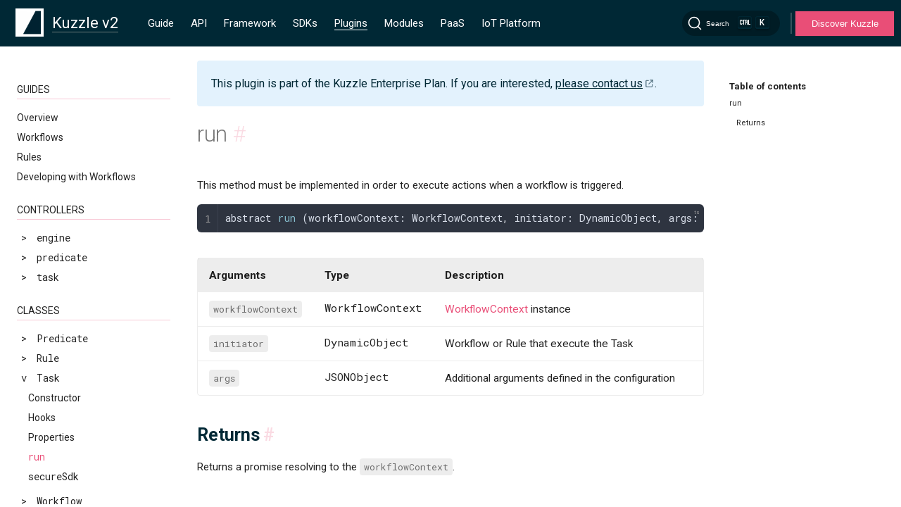

--- FILE ---
content_type: text/html
request_url: https://next-docs.kuzzle.io/official-plugins/workflows/1/classes/task/run/
body_size: 4182
content:
<!DOCTYPE html>
<html lang="en-US">
  <head>
    <meta charset="utf-8">
    <meta name="viewport" content="width=device-width,initial-scale=1">
    <meta name="generator" content="VuePress 2.0.0-rc.17">
    <meta name="Doc-Version" content="undefined:undefined@undefined--job:undefined"><meta http-equiv="Content-Type" content="text/html; charset=utf-8"><meta http-equiv="X-UA-Compatible" content="IE=edge,chrome=1"><meta name="viewport" content="width=device-width, initial-scale=1, maximum-scale=1"><meta name="google-site-verification" content="luspUdq52gkUU0FFChQ2xmeXSs5HDafpARQ7fVXVBp4"><meta itemprop="name" content="Kuzzle Documentation "><meta itemprop="image" content="https://docs.kuzzle.io/og-image.png"><meta name="twitter:card" value="summary"><meta name="twitter:site" content="@kuzzleio"><meta name="twitter:title" content="Kuzzle Documentation "><meta name="twitter:creator" content="@kuzzleio"><meta property="twitter:image" content="https://docs.kuzzle.io/og-image.png" alt="kuzzle logo"><meta property="og:type" content="article"><meta property="og:site_name" content="Kuzzle Documentation "><meta property="og:image" content="https://docs.kuzzle.io/og-image.png"><meta name="msapplication-TileImage" content="/favicon/mstile-144x144.png"><meta name="msapplication-square70x70logo" content="/favicon/mstile-70x70.png"><meta name="msapplication-square150x150logo" content="/favicon/mstile-150x150.png"><meta name="msapplication-square310x310logo" content="/favicon/mstile-310x310.png"><meta name="msapplication-square310x150logo" content="/favicon/mstile-310x150.png"><link rel="icon" type="image/png" href="/favicon/favicon-196x196.png" sizes="196x196"><link rel="icon" type="image/png" href="/favicon/favicon-96x96.png" sizes="96x96"><link rel="icon" type="image/png" href="/favicon/favicon-32x32.png" sizes="32x32"><link rel="icon" type="image/png" href="/favicon/favicon-16x16.png" sizes="16x16"><link rel="icon" type="image/png" href="/favicon/favicon-128.png" sizes="128"><link rel="apple-touch-icon-precomposed" href="/favicon/apple-touch-icon-57x57.png" sizes="57x57"><link rel="apple-touch-icon-precomposed" href="/favicon/apple-touch-icon-114x114.png" sizes="114x114"><link rel="apple-touch-icon-precomposed" href="/favicon/apple-touch-icon-72x72.png" sizes="72x72"><link rel="apple-touch-icon-precomposed" href="/favicon/apple-touch-icon-144x144.png" sizes="144x144"><link rel="apple-touch-icon-precomposed" href="/favicon/apple-touch-icon-60x60.png" sizes="60x60"><link rel="apple-touch-icon-precomposed" href="/favicon/apple-touch-icon-120x120.png" sizes="120x120"><link rel="apple-touch-icon-precomposed" href="/favicon/apple-touch-icon-76x76.png" sizes="76x76"><link rel="apple-touch-icon-precomposed" href="/favicon/apple-touch-icon-152x152.png" sizes="152x152"><script id="hs-script-loader" defer src="//js.hs-scripts.com/3803374.js"></script><title>run | Kuzzle Documentation </title><meta name="description" content="Task abstract class abstract run() method">
    <link rel="preload" href="/official-plugins/workflows/1/assets/style-B8E0cdh-.css" as="style"><link rel="stylesheet" href="/official-plugins/workflows/1/assets/style-B8E0cdh-.css">
    <link rel="modulepreload" href="/official-plugins/workflows/1/assets/app-XXJfm25Z.js"><link rel="modulepreload" href="/official-plugins/workflows/1/assets/index.html-CxrrtnRa.js">
    
  </head>
  <body>
    <div id="app"><!--[--><div class="md-layout"><div style="display:none;"><div data-algolia-lvl="0">Official Plugins (Kuzzle v2.x)</div><div data-algolia-lvl="1">Workflows v0.x</div><div data-algolia="major-version">2</div></div><div class="hidden overlay"></div><div><header class="md-header" data-md-component="header"><nav class="md-header-nav"><div><a href="/" class="md-header-nav__button md-logo"><img src="/official-plugins/workflows/1/logo-min.png" alt="kuzzle logo mini" width="40" height="40"></a></div><div><label class="md-header-nav__button drawer-icon" for="drawer"><svg class="svg-inline--fa fa-bars fa-sm" style="" aria-hidden="true" focusable="false" data-prefix="fas" data-icon="bars" role="img" xmlns="http://www.w3.org/2000/svg" viewBox="0 0 448 512"><path class="" style="" fill="currentColor" d="M0 96C0 78.3 14.3 64 32 64l384 0c17.7 0 32 14.3 32 32s-14.3 32-32 32L32 128C14.3 128 0 113.7 0 96zM0 256c0-17.7 14.3-32 32-32l384 0c17.7 0 32 14.3 32 32s-14.3 32-32 32L32 288c-17.7 0-32-14.3-32-32zM448 416c0 17.7-14.3 32-32 32L32 448c-17.7 0-32-14.3-32-32s14.3-32 32-32l384 0c17.7 0 32 14.3 32 32z"></path></svg></label></div><div data-md-component="title"><div class="selector selector-majorVersion"><div class="selector-selectedItem"><div class="selector-selectedItem-name"><span class="selector-selectedItem-name-wrapper">Kuzzle v2</span></div></div><ul class="selector-list selector-list-closed"><!--[--><li class="selector-list-item"><a class="selector-list-item-link" href="/v1"><span class="selector-list-item-name">Kuzzle v1</span></a></li><li class="selector-list-item"><a class="selector-list-item-link" href="/official-plugins/workflows/1"><span class="selector-list-item-name">Kuzzle v2</span></a></li><!--]--></ul></div></div><div class="md-header-nav__top-menu-container"><div class="screen-only"><nav class="topMenu" data-md-component="tabs" kuzzle-major="2"><div style="display:none;">/core/2/guides/</div><div class="topMenu__inner md-grid"><ul class="topMenu__list"><li class="topMenu__group"><ul class="topMenu__group-items"><li class="topMenu__item"><a href="/core/2/guides/" class="topMenu__link" title="Guide">Guide</a></li><li class="topMenu__item"><a href="/core/2/api/" class="topMenu__link" title="API">API</a></li><li class="topMenu__item"><a href="/core/2/framework/" class="topMenu__link" title="Framework">Framework</a></li><li class="topMenu__item"><a href="/sdk/v2.html" class="topMenu__link" title="SDKs">SDKs</a></li><li class="topMenu__item"><a href="/official-plugins/v2.html" class="topMenu__link--active topMenu__link" title="Plugins">Plugins</a></li><li class="topMenu__item"><a href="/modules/v2.html" class="topMenu__link" title="Modules">Modules</a></li><li class="topMenu__item"><a href="/paas-console/1" class="topMenu__link" title="PaaS">PaaS</a></li><li class="topMenu__item"><a href="/iot-platform/3" class="topMenu__link" title="IoT Platform">IoT Platform</a></li></ul></li></ul></div></nav></div></div><div class="md-header-nav__search-container"><!--[--><div id="docsearch-container" style="display:none;"></div><div><button type="button" class="DocSearch DocSearch-Button" aria-label="Search"><span class="DocSearch-Button-Container"><svg width="20" height="20" class="DocSearch-Search-Icon" viewBox="0 0 20 20"><path d="M14.386 14.386l4.0877 4.0877-4.0877-4.0877c-2.9418 2.9419-7.7115 2.9419-10.6533 0-2.9419-2.9418-2.9419-7.7115 0-10.6533 2.9418-2.9419 7.7115-2.9419 10.6533 0 2.9419 2.9418 2.9419 7.7115 0 10.6533z" stroke="currentColor" fill="none" fill-rule="evenodd" stroke-linecap="round" stroke-linejoin="round"></path></svg><span class="DocSearch-Button-Placeholder">Search</span></span><span class="DocSearch-Button-Keys"><kbd class="DocSearch-Button-Key"><svg width="15" height="15" class="DocSearch-Control-Key-Icon"><path d="M4.505 4.496h2M5.505 5.496v5M8.216 4.496l.055 5.993M10 7.5c.333.333.5.667.5 1v2M12.326 4.5v5.996M8.384 4.496c1.674 0 2.116 0 2.116 1.5s-.442 1.5-2.116 1.5M3.205 9.303c-.09.448-.277 1.21-1.241 1.203C1 10.5.5 9.513.5 8V7c0-1.57.5-2.5 1.464-2.494.964.006 1.134.598 1.24 1.342M12.553 10.5h1.953" stroke-width="1.2" stroke="currentColor" fill="none" stroke-linecap="square"></path></svg></kbd><kbd class="DocSearch-Button-Key">K</kbd></span></button></div><!--]--></div><div class="divider"></div><button class="btnCta"><a href="https://kuzzle.io" target="_blank">Discover Kuzzle</a></button></nav></header></div><div class="md-container"><main class="md-main"><div class="md-main__inner md-grid" data-md-component="container"><div class="md-sidebar md-sidebar--primary" data-md-component="navigation"><div class="md-sidebar__scrollwrap"><div class="md-sidebar__inner"><nav class="md-nav md-nav--primary" data-md-level="0"><label class="md-nav__title md-nav__title--site mobile-only" for="drawer"><span class="md-nav__button md-logo"><img src="/official-plugins/workflows/1/logo-min.png" alt="kuzzle logo mini" width="48" height="48"></span><div class="selector selector-majorVersion"><div class="selector-selectedItem"><div class="selector-selectedItem-name"><span class="selector-selectedItem-name-wrapper">Kuzzle v2</span></div></div><ul class="selector-list selector-list-closed"><!--[--><li class="selector-list-item"><a class="selector-list-item-link" href="/v1"><span class="selector-list-item-name">Kuzzle v1</span></a></li><li class="selector-list-item"><a class="selector-list-item-link" href="/official-plugins/workflows/1"><span class="selector-list-item-name">Kuzzle v2</span></a></li><!--]--></ul></div></label><div class="mobile-only"><nav class="topMenu" data-md-component="tabs" kuzzle-major="2"><div style="display:none;">/core/2/guides/</div><div class="topMenu__inner md-grid"><ul class="topMenu__list"><li class="topMenu__group"><ul class="topMenu__group-items"><li class="topMenu__item"><a href="/core/2/guides/" class="topMenu__link" title="Guide">Guide</a></li><li class="topMenu__item"><a href="/core/2/api/" class="topMenu__link" title="API">API</a></li><li class="topMenu__item"><a href="/core/2/framework/" class="topMenu__link" title="Framework">Framework</a></li><li class="topMenu__item"><a href="/sdk/v2.html" class="topMenu__link" title="SDKs">SDKs</a></li><li class="topMenu__item"><a href="/official-plugins/v2.html" class="topMenu__link--active topMenu__link" title="Plugins">Plugins</a></li><li class="topMenu__item"><a href="/modules/v2.html" class="topMenu__link" title="Modules">Modules</a></li><li class="topMenu__item"><a href="/paas-console/1" class="topMenu__link" title="PaaS">PaaS</a></li><li class="topMenu__item"><a href="/iot-platform/3" class="topMenu__link" title="IoT Platform">IoT Platform</a></li></ul></li></ul></div></nav></div><!----><ul class="md-nav__list" data-md-scrollfix><!--[--><div class="md-nav__item-container"><li class="md-nav__separator" data-algolia-lvl="">Guides</li><!--[--><div><li class="md-nav__item md-nav-title"><div class="md-nav__link"><a class="route-link" href="/official-plugins/workflows/1/guides/overview/">Overview</a></div></li><ul class="md-nav__list sub-menu" id="_Guides_Overview"><!--[--><!--]--></ul></div><div><li class="md-nav__item md-nav-title"><div class="md-nav__link"><a class="route-link" href="/official-plugins/workflows/1/guides/workflows/">Workflows</a></div></li><ul class="md-nav__list sub-menu" id="_Guides_Workflows"><!--[--><!--]--></ul></div><div><li class="md-nav__item md-nav-title"><div class="md-nav__link"><a class="route-link" href="/official-plugins/workflows/1/guides/rules/">Rules</a></div></li><ul class="md-nav__list sub-menu" id="_Guides_Rules"><!--[--><!--]--></ul></div><div><li class="md-nav__item md-nav-title"><div class="md-nav__link"><a class="route-link" href="/official-plugins/workflows/1/guides/developing-with-workflows/">Developing with Workflows</a></div></li><ul class="md-nav__list sub-menu" id="_Guides_Developing_with_Workflows"><!--[--><!--]--></ul></div><!--]--></div><div class="md-nav__item-container"><li class="md-nav__separator" data-algolia-lvl="">Controllers</li><!--[--><div><li class="md-nav__item md-nav-title"><div class="md-nav__item--code md-nav__link"><div><span> &gt; </span><span data-algolia-lvl="">engine</span></div></div></li><ul class="md-nav__list sub-menu" id="_Controllers_engine"><!--[--><div id="_Controllers_engine_create" class="md-nav__item"><li><a class="route-link md-nav__item--code md-nav__link" href="/official-plugins/workflows/1/controllers/engine/create/" title="create">create</a></li></div><div id="_Controllers_engine_delete" class="md-nav__item"><li><a class="route-link md-nav__item--code md-nav__link" href="/official-plugins/workflows/1/controllers/engine/delete/" title="delete">delete</a></li></div><div id="_Controllers_engine_list" class="md-nav__item"><li><a class="route-link md-nav__item--code md-nav__link" href="/official-plugins/workflows/1/controllers/engine/list/" title="list">list</a></li></div><!--]--></ul></div><div><li class="md-nav__item md-nav-title"><div class="md-nav__item--code md-nav__link"><div><span> &gt; </span><span data-algolia-lvl="">predicate</span></div></div></li><ul class="md-nav__list sub-menu" id="_Controllers_predicate"><!--[--><div id="_Controllers_predicate_list" class="md-nav__item"><li><a class="route-link md-nav__item--code md-nav__link" href="/official-plugins/workflows/1/controllers/predicate/list/" title="list">list</a></li></div><!--]--></ul></div><div><li class="md-nav__item md-nav-title"><div class="md-nav__item--code md-nav__link"><div><span> &gt; </span><span data-algolia-lvl="">task</span></div></div></li><ul class="md-nav__list sub-menu" id="_Controllers_task"><!--[--><div id="_Controllers_task_list" class="md-nav__item"><li><a class="route-link md-nav__item--code md-nav__link" href="/official-plugins/workflows/1/controllers/task/list/" title="list">list</a></li></div><!--]--></ul></div><!--]--></div><div class="md-nav__item-container"><li class="md-nav__separator" data-algolia-lvl="2">Classes</li><!--[--><div><li class="md-nav__item md-nav-title"><div class="md-nav__item--code md-nav__link"><div><span> &gt; </span><span data-algolia-lvl="">Predicate</span></div></div></li><ul class="md-nav__list sub-menu" id="_Classes_Predicate"><!--[--><div id="_Classes_Predicate_Constructor" class="md-nav__item"><li><a class="route-link md-nav__link" href="/official-plugins/workflows/1/classes/predicate/constructor/" title="Constructor">Constructor</a></li></div><div id="_Classes_Predicate_Hooks" class="md-nav__item"><li><a class="route-link md-nav__link" href="/official-plugins/workflows/1/classes/predicate/hooks/" title="Hooks">Hooks</a></li></div><div id="_Classes_Predicate_Properties" class="md-nav__item"><li><a class="route-link md-nav__link" href="/official-plugins/workflows/1/classes/predicate/properties/" title="Properties">Properties</a></li></div><div id="_Classes_Predicate_run" class="md-nav__item"><li><a class="route-link md-nav__item--code md-nav__link" href="/official-plugins/workflows/1/classes/predicate/run/" title="run">run</a></li></div><div id="_Classes_Predicate_secureSdk" class="md-nav__item"><li><a class="route-link md-nav__item--code md-nav__link" href="/official-plugins/workflows/1/classes/predicate/secure-sdk/" title="secureSdk">secureSdk</a></li></div><!--]--></ul></div><div><li class="md-nav__item md-nav-title"><div class="md-nav__item--code md-nav__link"><div><span> &gt; </span><span data-algolia-lvl="">Rule</span></div></div></li><ul class="md-nav__list sub-menu" id="_Classes_Rule"><!--[--><div id="_Classes_Rule_Constructor" class="md-nav__item"><li><a class="route-link md-nav__link" href="/official-plugins/workflows/1/classes/rule/constructor/" title="Constructor">Constructor</a></li></div><div id="_Classes_Rule_Properties" class="md-nav__item"><li><a class="route-link md-nav__link" href="/official-plugins/workflows/1/classes/rule/properties/" title="Properties">Properties</a></li></div><!--]--></ul></div><div><li class="md-nav__item md-nav-title"><div class="md-nav__item--code md-nav__link"><div><span> &gt; </span><span data-algolia-lvl="3">Task</span></div></div></li><ul class="md-nav__list sub-menu" id="_Classes_Task"><!--[--><div id="_Classes_Task_Constructor" class="md-nav__item"><li><a class="route-link md-nav__link" href="/official-plugins/workflows/1/classes/task/constructor/" title="Constructor">Constructor</a></li></div><div id="_Classes_Task_Hooks" class="md-nav__item"><li><a class="route-link md-nav__link" href="/official-plugins/workflows/1/classes/task/hooks/" title="Hooks">Hooks</a></li></div><div id="_Classes_Task_Properties" class="md-nav__item"><li><a class="route-link md-nav__link" href="/official-plugins/workflows/1/classes/task/properties/" title="Properties">Properties</a></li></div><div id="_Classes_Task_run" class="md-nav__item"><li><a class="route-link md-nav__item--code md-nav__link--active" href="/official-plugins/workflows/1/classes/task/run/" title="run">run</a></li></div><div id="_Classes_Task_secureSdk" class="md-nav__item"><li><a class="route-link md-nav__item--code md-nav__link" href="/official-plugins/workflows/1/classes/task/secure-sdk/" title="secureSdk">secureSdk</a></li></div><!--]--></ul></div><div><li class="md-nav__item md-nav-title"><div class="md-nav__item--code md-nav__link"><div><span> &gt; </span><span data-algolia-lvl="">Workflow</span></div></div></li><ul class="md-nav__list sub-menu" id="_Classes_Workflow"><!--[--><div id="_Classes_Workflow_Constructor" class="md-nav__item"><li><a class="route-link md-nav__link" href="/official-plugins/workflows/1/classes/workflow/constructor/" title="Constructor">Constructor</a></li></div><div id="_Classes_Workflow_Properties" class="md-nav__item"><li><a class="route-link md-nav__link" href="/official-plugins/workflows/1/classes/workflow/properties/" title="Properties">Properties</a></li></div><!--]--></ul></div><div><li class="md-nav__item md-nav-title"><div class="md-nav__item--code md-nav__link"><div><span> &gt; </span><span data-algolia-lvl="">WorkflowsPlugin</span></div></div></li><ul class="md-nav__list sub-menu" id="_Classes_WorkflowsPlugin"><!--[--><div id="_Classes_WorkflowsPlugin_Constructor" class="md-nav__item"><li><a class="route-link md-nav__link" href="/official-plugins/workflows/1/classes/workflows-plugin/constructor/" title="Constructor">Constructor</a></li></div><div id="_Classes_WorkflowsPlugin_Properties" class="md-nav__item"><li><a class="route-link md-nav__link" href="/official-plugins/workflows/1/classes/workflows-plugin/properties/" title="Properties">Properties</a></li></div><div id="_Classes_WorkflowsPlugin_registerDefaultRule" class="md-nav__item"><li><a class="route-link md-nav__item--code md-nav__link" href="/official-plugins/workflows/1/classes/workflows-plugin/register-default-rule/" title="registerDefaultRule">registerDefaultRule</a></li></div><div id="_Classes_WorkflowsPlugin_registerDefaultWorkflow" class="md-nav__item"><li><a class="route-link md-nav__item--code md-nav__link" href="/official-plugins/workflows/1/classes/workflows-plugin/register-default-workflow/" title="registerDefaultWorkflow">registerDefaultWorkflow</a></li></div><div id="_Classes_WorkflowsPlugin_registerPredicate" class="md-nav__item"><li><a class="route-link md-nav__item--code md-nav__link" href="/official-plugins/workflows/1/classes/workflows-plugin/register-predicate/" title="registerPredicate">registerPredicate</a></li></div><div id="_Classes_WorkflowsPlugin_registerTask" class="md-nav__item"><li><a class="route-link md-nav__item--code md-nav__link" href="/official-plugins/workflows/1/classes/workflows-plugin/register-task/" title="registerTask">registerTask</a></li></div><!--]--></ul></div><!--]--></div><div class="md-nav__item-container"><li class="md-nav__separator" data-algolia-lvl="">Types</li><!--[--><div><li class="md-nav__item md-nav-title"><div class="md-nav__link"><a class="route-link" href="/official-plugins/workflows/1/types/action/">Action</a></div></li><ul class="md-nav__list sub-menu" id="_Types_Action"><!--[--><!--]--></ul></div><div><li class="md-nav__item md-nav-title"><div class="md-nav__link"><a class="route-link" href="/official-plugins/workflows/1/types/arguments-description/">ArgumentsDescription</a></div></li><ul class="md-nav__list sub-menu" id="_Types_ArgumentsDescription"><!--[--><!--]--></ul></div><div><li class="md-nav__item md-nav-title"><div class="md-nav__link"><a class="route-link" href="/official-plugins/workflows/1/types/rule-content/">RuleContent</a></div></li><ul class="md-nav__list sub-menu" id="_Types_RuleContent"><!--[--><!--]--></ul></div><div><li class="md-nav__item md-nav-title"><div class="md-nav__link"><a class="route-link" href="/official-plugins/workflows/1/types/workflow-content/">WorkflowContent</a></div></li><ul class="md-nav__list sub-menu" id="_Types_WorkflowContent"><!--[--><!--]--></ul></div><div><li class="md-nav__item md-nav-title"><div class="md-nav__link"><a class="route-link" href="/official-plugins/workflows/1/types/workflow-context/">WorkflowContext</a></div></li><ul class="md-nav__list sub-menu" id="_Types_WorkflowContext"><!--[--><!--]--></ul></div><!--]--></div><div class="md-nav__item-container"><li class="md-nav__separator" data-algolia-lvl="">Event System</li><!--[--><div><li class="md-nav__item md-nav-title"><div class="md-nav__item--code md-nav__link"><a class="route-link" href="/official-plugins/workflows/1/event-system/events/">Events</a></div></li><ul class="md-nav__list sub-menu" id="_Event_System_Events"><!--[--><!--]--></ul></div><!--]--></div><!--]--></ul></nav></div></div></div><div class="md-sidebar md-sidebar--secondary" data-md-component="toc"><div class="md-sidebar__scrollwrap"><div class="md-sidebar__inner"><!----><div><nav class="md-nav md-nav--secondary"><label class="md-nav__title" for="toc">Table of contents</label><ul class="md-nav__list" data-md-scrollfix><li class="md-nav__item"><a class="route-link md-nav__link" href="/official-plugins/workflows/1/classes/task/run/">run</a></li><!--[--><li class="md-nav__item"><a class="route-link md-nav__link" href="/official-plugins/workflows/1/classes/task/run/#returns">Returns</a></li><!--]--></ul></nav></div></div></div></div><div class="md-content"><!----><!----><div class="alert alert-message"><p> This plugin is part of the Kuzzle Enterprise Plan. If you are interested, <a href="https://info.kuzzle.io/contact-us" target="_blank">please contact us</a>. </p></div><article class="md-content__inner md-typeset"><div><h1 id="run" tabindex="-1">run <a class="heading-anchor-link" href="#run">#</a></h1><p>This method must be implemented in order to execute actions when a workflow is triggered.</p><div class="language-ts line-numbers-mode" data-highlighter="shiki" data-ext="ts" data-title="ts" style="background-color:#2e3440ff;color:#d8dee9ff;"><pre class="shiki nord vp-code"><code><span class="line"><span style="color:#D8DEE9;">abstract</span><span style="color:#88C0D0;"> run</span><span style="color:#D8DEE9FF;"> (</span><span style="color:#D8DEE9;">workflowContext</span><span style="color:#D8DEE9FF;">: </span><span style="color:#D8DEE9;">WorkflowContext</span><span style="color:#ECEFF4;">,</span><span style="color:#D8DEE9;"> initiator</span><span style="color:#D8DEE9FF;">: </span><span style="color:#D8DEE9;">DynamicObject</span><span style="color:#ECEFF4;">,</span><span style="color:#D8DEE9;"> args</span><span style="color:#D8DEE9FF;">: </span><span style="color:#D8DEE9;">JSONObject</span><span style="color:#D8DEE9FF;">): </span><span style="color:#8FBCBB;">Promise</span><span style="color:#81A1C1;">&lt;</span><span style="color:#D8DEE9;">WorkflowContext</span><span style="color:#81A1C1;">&gt;</span></span></code></pre><div class="line-numbers" aria-hidden="true" style="counter-reset:line-number 0;"><div class="line-number"></div></div></div><br><table><thead><tr><th>Arguments</th><th>Type</th><th>Description</th></tr></thead><tbody><tr><td><code>workflowContext</code></td><td><pre>WorkflowContext</pre></td><td><a href="/official-plugins/workflows/1/types/workflow-context">WorkflowContext</a> instance</td></tr><tr><td><code>initiator</code></td><td><pre>DynamicObject</pre></td><td>Workflow or Rule that execute the Task</td></tr><tr><td><code>args</code></td><td><pre>JSONObject</pre></td><td>Additional arguments defined in the configuration</td></tr></tbody></table><h2 id="returns" tabindex="-1">Returns <a class="heading-anchor-link" href="#returns">#</a></h2><p>Returns a promise resolving to the <code>workflowContext</code>.</p></div></article></div></div></main></div></div><!--[--><!----><!--]--><!--]--></div>
    <script type="module" src="/official-plugins/workflows/1/assets/app-XXJfm25Z.js" defer></script>
  </body>
</html>


--- FILE ---
content_type: text/css
request_url: https://next-docs.kuzzle.io/official-plugins/workflows/1/assets/style-B8E0cdh-.css
body_size: 37778
content:
@import"https://fonts.googleapis.com/css2?family=Roboto+Mono:ital,wght@0,100..700;1,100..700&family=Roboto:ital,wght@0,100;0,300;0,400;0,500;0,700;0,900;1,100;1,300;1,400;1,500;1,700;1,900&display=swap";.divider{height:30px;width:2px;background-color:#fff3;margin:0 .5rem}.btnCta{color:#fff;min-height:30px;min-width:140px;padding:10px 20px;font-size:1.3em;color:#fff!important;background-color:#e94e77}.cta-wrapper{padding:10px 0}:root{--vp-c-text: hsla(0, 0%, 0%, .87);--vp-c-text-muted: hsla(0, 0%, 0%, .54);--vp-c-text-subtle: hsla(0, 0%, 0%, .26);--vp-c-bg: hsl(0, 0%, 100%);--vp-c-bg-alt: #002835;--vp-c-bg-elv: hsla(0, 0%, 0%, .54);--vp-c-shadow: hsla(0, 0%, 0%, .26);--vp-c-accent: #e94e77;--vp-c-accent-hover: #e94e77;--vp-c-accent-bg: #e94e77;--vp-c-accent-text: hsla(0, 0%, 0%, .87);--vp-c-accent-soft: rgba(233, 78, 119, .3)}html{box-sizing:border-box}*,*:before,*:after{box-sizing:inherit}html{-webkit-text-size-adjust:none;-moz-text-size-adjust:none;text-size-adjust:none}body{margin:0}hr{overflow:visible;box-sizing:content-box}a{-webkit-text-decoration-skip:objects}a,button,label,input{-webkit-tap-highlight-color:transparent}a{color:inherit;text-decoration:none}small{font-size:80%}sub,sup{position:relative;font-size:80%;line-height:0;vertical-align:baseline}sub{bottom:-.25em}sup{top:-.5em}img{border-style:none}table{border-collapse:separate;border-spacing:0}td,th{font-weight:400;vertical-align:top}button{margin:0;padding:0;border:0;outline-style:none;background:transparent;font-size:inherit}input{border:0;outline:0}.md-typeset .task-list-control .task-list-indicator:before,.md-typeset summary:after,.md-typeset .critic.comment:before,.md-typeset .footnote-backref,.md-typeset .admonition>.admonition-title:before,.md-typeset .admonition>summary:before,.md-typeset details>.admonition-title:before,.md-typeset details>summary:before,.md-typeset details.summary>.admonition-title:before,.md-typeset details.summary>summary:before,.md-typeset details.tldr>.admonition-title:before,.md-typeset details.tldr>summary:before,.md-source-file:before,.md-nav__link:after,.md-nav__button,.md-nav__title:before,.md-icon{font-family:"Font Awesome 6 Free";font-style:normal;font-variant:normal;font-weight:400;line-height:1;text-transform:none;white-space:nowrap;word-wrap:normal;direction:ltr}.md-nav__button,.md-nav__title:before,.md-footer-nav__button,.md-header-nav__button,.md-content__icon{display:inline-block;margin:.4rem;padding:.8rem;font-size:2.4rem;cursor:pointer}.md-icon--arrow-back:before{content:""}.md-icon--arrow-forward:before{content:""}.md-icon--menu:before{content:""}.md-icon--search:before{content:""}[dir=rtl] .md-icon--arrow-back:before{content:""}[dir=rtl] .md-icon--arrow-forward:before{content:""}body{-webkit-font-smoothing:antialiased;-moz-osx-font-smoothing:grayscale}body,input{color:#000000de;font-feature-settings:"kern","liga";font-family:Helvetica Neue,Helvetica,Arial,sans-serif}pre,code,kbd{color:#000000de;font-feature-settings:"kern";font-family:Courier New,Courier,monospace}.md-typeset{font-size:1.5rem;line-height:1.6;-webkit-print-color-adjust:exact}.md-typeset p,.md-typeset ul,.md-typeset ol,.md-typeset blockquote{margin:1em 0}.md-typeset h1{margin:0 0 4rem;color:#0000008a;font-size:3.125rem;font-weight:300;letter-spacing:-.01em;line-height:1.3}.md-typeset h1 code{font-size:3.125rem}.md-typeset h2{margin:4rem 0 1.6rem;color:#002835;font-size:2.5rem;font-weight:600;letter-spacing:-.01em;line-height:1.4}.md-typeset h2 code{font-size:2rem}.md-typeset h3{margin:3.2rem 0 1.6rem;font-size:2rem;font-weight:400;letter-spacing:-.01em;line-height:1.5}.md-typeset h2+h3{margin-top:1.6rem}.md-typeset h4{margin:1.6rem 0;font-size:1.6rem;font-weight:700;letter-spacing:-.01em}.md-typeset h5,.md-typeset h6{margin:1.6rem 0;color:#0000008a;font-size:1.28rem;font-weight:700;letter-spacing:-.01em}.md-typeset h5{text-transform:uppercase}.md-typeset h1,.md-typeset h2,.md-typeset h3,.md-typeset h4,.md-typeset h5,.md-typeset h6{outline:none}.md-typeset hr{margin:1.5em 0;border-bottom:.1rem dotted hsla(0,0%,0%,.26)}.md-typeset a{color:#e94e77;word-break:break-word}.md-typeset a,.md-typeset a:before{transition:color .125s}.md-typeset a:hover,.md-typeset a:active{color:#536dfe}@media print{.md-typeset a:after{color:#0000008a;content:" [" attr(href) "]"}}.md-typeset a code{color:#e94e77}.md-typeset div[class*=language-]{position:relative;z-index:1;margin:12px 0}.md-typeset div[class*=language-] .highlight-lines{position:absolute;padding:1.05rem 0rem}.md-typeset .highlight-lines{width:100%;font-family:Roboto Mono,Courier New,Courier,monospace;font-size:1.4rem;line-height:23px}.md-typeset .highlight-lines .highlighted{background-color:#02171f}.md-typeset pre>code{font-family:Roboto Mono,Courier New,Courier,monospace;font-size:1.4rem;direction:ltr;color:#fff}@media print{.md-typeset pre>code{white-space:pre-wrap}}.md-typeset code{padding:3px 6px;border-radius:4px;font-weight:400;font-size:.875em;background-color:#00000012;color:#0000008a}@media print{.md-typeset code{box-shadow:none;-webkit-box-decoration-break:initial;box-decoration-break:initial}}.md-typeset pre{position:relative;margin:0;padding:0;border-radius:.2rem;line-height:1.4;-webkit-overflow-scrolling:touch;color:inherit}@media only screen and (max-width: 44.9375em){.md-typeset pre{margin:1em -1.6rem;border-radius:0}}.md-typeset pre>code{background-color:transparent;display:block;margin:0;padding:1rem;font-size:inherit;box-shadow:none;-webkit-box-decoration-break:none;box-decoration-break:none;overflow:auto;line-height:1.4;font-size:1.45rem}@media only screen and (max-width: 44.9375em){.md-typeset pre>code{padding:1.05rem 1.6rem}}.md-typeset pre>code::-webkit-scrollbar{width:.4rem;height:.4rem}.md-typeset pre>code::-webkit-scrollbar-thumb{background-color:#00000042}.md-typeset pre>code::-webkit-scrollbar-thumb:hover{background-color:#536dfe}.md-typeset kbd{padding:0 .2941176471em;border:.1rem solid rgb(201.6,201.6,201.6);border-radius:.3rem;border-bottom-color:#bdbdbd;background-color:#fcfcfc;color:#555;font-size:85%;box-shadow:0 .1rem #b0b0b0;word-break:break-word}.md-typeset mark{margin:0 .25em;padding:.0625em 0;border-radius:.2rem;background-color:#ffeb3b80;box-shadow:.25em 0 #ffeb3b80,-.25em 0 #ffeb3b80;word-break:break-word;-webkit-box-decoration-break:clone;box-decoration-break:clone}.md-typeset abbr{border-bottom:.1rem dotted hsla(0,0%,0%,.54);text-decoration:none;cursor:help}.md-typeset small{opacity:.75}.md-typeset sup,.md-typeset sub{margin-left:.078125em}[dir=rtl] .md-typeset sup,[dir=rtl] .md-typeset sub{margin-right:.078125em;margin-left:initial}.md-typeset blockquote{padding-left:1.2rem;border-left:.4rem solid hsla(0,0%,0%,.26);color:#0000008a}[dir=rtl] .md-typeset blockquote{padding-right:1.2rem;padding-left:initial;border-right:.4rem solid hsla(0,0%,0%,.26);border-left:initial}.md-typeset ul{list-style-type:disc}.md-typeset ul,.md-typeset ol{margin-left:.625em;padding:0}[dir=rtl] .md-typeset ul,[dir=rtl] .md-typeset ol{margin-right:.625em;margin-left:initial}.md-typeset ul ol,.md-typeset ol ol{list-style-type:lower-alpha}.md-typeset ul ol ol,.md-typeset ol ol ol{list-style-type:lower-roman}.md-typeset ul li,.md-typeset ol li{margin-bottom:.5em;margin-left:1.25em}[dir=rtl] .md-typeset ul li,[dir=rtl] .md-typeset ol li{margin-right:1.25em;margin-left:initial}.md-typeset ul li p,.md-typeset ul li blockquote,.md-typeset ol li p,.md-typeset ol li blockquote{margin:.5em 0}.md-typeset ul li:last-child,.md-typeset ol li:last-child{margin-bottom:0}.md-typeset ul li ul,.md-typeset ul li ol,.md-typeset ol li ul,.md-typeset ol li ol{margin:.5em 0 .5em .625em}[dir=rtl] .md-typeset ul li ul,[dir=rtl] .md-typeset ul li ol,[dir=rtl] .md-typeset ol li ul,[dir=rtl] .md-typeset ol li ol{margin-right:.625em;margin-left:initial}.md-typeset dd{margin:1em 0 1em 1.875em}[dir=rtl] .md-typeset dd{margin-right:1.875em;margin-left:initial}.md-typeset iframe,.md-typeset img,.md-typeset svg{max-width:100%}.md-typeset table:not([class]){max-width:100%;width:100%;border:.1rem solid hsla(0,0%,0%,.07);border-radius:4px;font-size:1.54rem;overflow:auto;-webkit-overflow-scrolling:touch}.md-typeset table:not([class])+*{margin-top:1.5em}.md-typeset table:not([class]) tr th:nth-child(3n){width:100%}.md-typeset table:not([class]) th:not([align]),.md-typeset table:not([class]) td:not([align]){text-align:left}[dir=rtl] .md-typeset table:not([class]) th:not([align]),[dir=rtl] .md-typeset table:not([class]) td:not([align]){text-align:right}.md-typeset table:not([class]) th{min-width:10rem;padding:1.2rem 1.6rem;background-color:#00000012;color:#000000de;vertical-align:top;font-weight:700}.md-typeset table:not([class]) td{padding:1.2rem 1.6rem;border-top:.1rem solid hsla(0,0%,0%,.07);vertical-align:top}.md-typeset table:not([class]) tr:first-child td{border-top:0}.md-typeset table:not([class]) a{word-break:normal}.md-typeset__scrollwrap{margin:1em -1.6rem;overflow-x:auto;-webkit-overflow-scrolling:touch}.md-typeset .md-typeset__table{display:inline-block;margin-bottom:.5em;padding:0 1.6rem}.md-typeset .md-typeset__table table{display:table;width:100%;margin:0;overflow:hidden}html{height:100vh;font-size:62.5%;scroll-behavior:smooth;overflow-x:hidden}@media only screen and (min-width: 100em){html{font-size:68.75%}}@media only screen and (min-width: 125em){html{font-size:75%}}body{min-height:100vh}@media only screen and (max-width: 59.9375em){body[data-md-state=lock]{overflow:hidden}.ios body[data-md-state=lock] .md-container{display:none}}#app,.md-layout{min-height:100vh}hr{display:block;height:.1rem;padding:0;border:0}.md-svg{display:none}.md-grid{max-width:124rem;margin-right:auto;margin-left:auto}.md-container,.md-main{overflow:auto}.md-container{display:table;width:100%;min-height:100vh;table-layout:fixed}.md-main{display:table-row;height:100%}.md-main__inner{height:100%;padding-bottom:.1rem}.md-toggle{display:none}.md-overlay{position:fixed;top:0;width:0;height:0;transition:width 0s .25s,height 0s .25s,opacity .25s;background-color:#0000008a;opacity:0;z-index:3}@media only screen and (max-width: 76.1875em){[data-md-toggle=drawer]:checked~.md-overlay{width:100%;height:100%;transition:width 0s,height 0s,opacity .25s;opacity:1}}.md-flex{display:table}.md-flex__cell{display:table-cell;position:relative;vertical-align:top;padding-top:.5rem}.md-flex__cell--shrink{width:0%}.md-flex__cell--stretch{display:table;width:100%;table-layout:fixed}.md-flex__cell--menu{margin-left:18.8rem}.md-flex__ellipsis{display:table-cell;text-overflow:ellipsis;white-space:nowrap;overflow:hidden}.md-skip{position:fixed;width:.1rem;height:.1rem;margin:1rem;padding:.6rem 1rem;clip:rect(.1rem);transform:translateY(.8rem);border-radius:.2rem;background-color:#000000de;color:#fff;font-size:1.28rem;opacity:0;overflow:hidden}.md-skip:focus{width:auto;height:auto;clip:auto;transform:translate(0);transition:transform .25s cubic-bezier(.4,0,.2,1),opacity .175s 75ms;opacity:1;z-index:10}@page{margin:25mm}.mobile-only{display:none!important}@media only screen and (max-width: 76.1875em){.mobile-only{display:block!important}}.screen-only{display:block!important}@media only screen and (max-width: 76.1875em){.screen-only{display:none!important}}@media only screen and (min-width: 60em){.md-content{margin-right:26rem}[dir=rtl] .md-content{margin-right:initial;margin-left:26rem}}@media only screen and (min-width: 76.25em){.md-content{margin-left:26rem}[dir=rtl] .md-content{margin-right:26rem}}.md-content__inner{margin:0 1.6rem 2.4rem;padding-top:1.2rem}@media only screen and (min-width: 76.25em){.md-content__inner{margin-right:0;margin-left:0}}.md-content__inner:before{display:block;height:.8rem;content:""}.md-content__inner>:last-child{margin-bottom:0}.md-content__icon{position:relative;margin:.8rem 0;padding:0;float:right}.md-typeset .md-content__icon{color:#00000042}@media print{.md-content__icon{display:none}}.md-header{position:fixed;top:0;right:0;left:0;transition:background-color .25s,color .25s;background-color:#002835;color:#fff;box-shadow:none;z-index:2;backface-visibility:hidden}.no-js .md-header{transition:none;box-shadow:none}.md-header[data-md-state=shadow]{transition:background-color .25s,color .25s,box-shadow .25s;box-shadow:0 0 .4rem #0000001a,0 .4rem .8rem #0003}@media print{.md-header{display:none}}.md-header .disclaimer{position:relative;top:0;width:100%;text-align:center;color:#e94e77;font-size:1.3rem;padding:6px;background-color:#ead8db}.md-header-nav{padding:0 1rem;display:flex;flex-direction:row;align-items:center}.md-header-nav__button{position:relative;transition:opacity .25s;z-index:1}.md-header-nav__button:hover{opacity:.7}.md-header-nav__button.md-logo *{display:block}.no-js .md-header-nav__button.search-icon{display:none}@media only screen and (min-width: 60em){.md-header-nav__button.search-icon{display:none}}@media only screen and (max-width: 76.1875em){.md-header-nav__button.md-icon--home,.md-header-nav__button.md-logo{display:none}}@media only screen and (min-width: 76.25em){.md-header-nav__button.drawer-icon{display:none}}.md-header-nav__beta{background-color:#e94e77;font-size:.8em;padding:2px 6px;border-radius:3px}@media only screen and (max-width: 44.9375em){.md-header-nav__beta{background-color:transparent;color:#e94e77;font-size:.6em;padding:0}}.md-header-nav__topic{display:block;transition:transform .4s cubic-bezier(.1,.7,.1,1),opacity .15s;text-overflow:ellipsis;white-space:nowrap;overflow:hidden;left:-13px}.md-header-nav__topic+.md-header-nav__topic{transform:translate(2.5rem);transition:transform .4s cubic-bezier(1,.7,.1,.1),opacity .15s;opacity:0;z-index:-1;pointer-events:none}[dir=rtl] .md-header-nav__topic+.md-header-nav__topic{transform:translate(-2.5rem)}.no-js .md-header-nav__topic{position:initial}.no-js .md-header-nav__topic+.md-header-nav__topic{display:none}.md-header-nav__title{padding:0 2rem;font-size:1.8rem;line-height:4.8rem}.md-header-nav__title[data-md-state=active] .md-header-nav__topic{transform:translate(-2.5rem);transition:transform .4s cubic-bezier(1,.7,.1,.1),opacity .15s;opacity:0;z-index:-1;pointer-events:none}[dir=rtl] .md-header-nav__title[data-md-state=active] .md-header-nav__topic{transform:translate(2.5rem)}.md-header-nav__title[data-md-state=active] .md-header-nav__topic+.md-header-nav__topic{transform:translate(0);transition:transform .4s cubic-bezier(.1,.7,.1,1),opacity .15s;opacity:1;z-index:0;pointer-events:initial;text-transform:capitalize}.md-header-nav__top-menu-container{flex:1;margin-left:3rem}@media only screen and (min-width: 60em){.md-header-nav__search-container{margin-right:1rem}}.md-header-nav__source{display:none}@media only screen and (min-width: 60em){.md-header-nav__source{display:block;width:23rem;max-width:23rem;margin-left:2.8rem;padding-right:1.2rem}[dir=rtl] .md-header-nav__source{margin-right:2.8rem;margin-left:initial;padding-right:initial;padding-left:1.2rem}}.md-hero{transition:background .25s;background-color:#002835;color:#fff;font-size:2rem;overflow:hidden}.md-hero__inner{margin-top:2rem;padding:1.6rem 1.6rem .8rem;transition:transform .4s cubic-bezier(.1,.7,.1,1),opacity .25s;transition-delay:.1s}@media only screen and (max-width: 76.1875em){.md-hero__inner{margin-top:4.8rem;margin-bottom:2.4rem}}[data-md-state=hidden] .md-hero__inner{pointer-events:none;transform:translateY(1.25rem);transition:transform 0s .4s,opacity .1s 0s;opacity:0}.md-hero--expand .md-hero__inner{margin-bottom:2.4rem}@media print{.md-footer{display:none}}.md-footer-nav{background-color:#000000de;color:#fff}.md-footer-nav__inner{padding:.4rem;overflow:auto}.md-footer-nav__link{padding-top:2.8rem;padding-bottom:.8rem;transition:opacity .25s}@media only screen and (min-width: 45em){.md-footer-nav__link{width:50%}}.md-footer-nav__link:hover{opacity:.7}.md-footer-nav__link--prev{width:25%;float:left}[dir=rtl] .md-footer-nav__link--prev{float:right}@media only screen and (max-width: 44.9375em){.md-footer-nav__link--prev .md-footer-nav__title{display:none}}.md-footer-nav__link--next{width:75%;float:right;text-align:right}[dir=rtl] .md-footer-nav__link--next{float:left;text-align:left}.md-footer-nav__button{transition:background .25s}.md-footer-nav__title{position:relative;padding:0 2rem;font-size:1.8rem;line-height:4.8rem}.md-footer-nav__direction{position:absolute;right:0;left:0;margin-top:-2rem;padding:0 2rem;color:#ffffffb3;font-size:1.5rem}.md-footer-external{background-color:#eee;width:100%;padding:.4rem;text-align:center;margin:0;list-style-type:disc outside}.md-footer-external__link{display:inline-block;vertical-align:top;margin:2rem;width:192px}.md-footer-external__link__title{color:#000;font-weight:700;padding-top:1rem}.md-footer-external__link__img{display:block;height:64px;width:64px;margin:auto;color:#002835}.md-footer-external__link__description{display:block;word-wrap:break-word;color:#757575}.md-footer-meta{background-color:#002835}.md-footer-meta__inner{padding:.4rem;overflow:auto}html .md-footer-meta.md-typeset a{color:#ffffffb3}html .md-footer-meta.md-typeset a:focus,html .md-footer-meta.md-typeset a:hover{color:#fff}.md-footer-copyright{margin:0 1.2rem;padding:.8rem 0;color:#ffffff4d;font-size:1.28rem}@media only screen and (min-width: 45em){.md-footer-copyright{max-width:75%;float:left}[dir=rtl] .md-footer-copyright{float:right}}.md-footer-copyright__highlight{color:#ffffffb3}.md-footer-social{margin:0 .8rem;padding:.4rem 0 1.2rem}@media only screen and (min-width: 45em){.md-footer-social{padding:1.2rem 0;float:right}[dir=rtl] .md-footer-social{float:left}}.md-footer-social__link{display:inline-block;width:3.2rem;height:3.2rem;font-size:1.6rem;text-align:center}.md-footer-social__link:before{line-height:1.9}.md-nav{font-size:1.4rem;line-height:1.3}.md-nav--primary .md-nav-title{position:sticky;background-color:#fff;top:0;z-index:10}@media only screen and (max-width: 76.1875em){.md-nav--primary .md-nav-title{padding:2px 0 0 12px!important;border-top:none!important;border-bottom:.1rem solid rgba(0,0,0,.07);margin-bottom:5px}}.md-nav--primary .md-nav__item{padding-left:0}.md-nav--primary .md-nav__item i{float:left;margin-top:4px;font-size:10px}.md-nav--primary .md-nav__item i.fa-caret-down{margin-right:-2px}.md-nav--primary .md-nav__item span{margin-left:6px}.md-nav--primary .md-nav__item span.no_arrow{margin-left:9px}.md-nav--secondary label{font-size:13px;font-weight:600}.md-nav--secondary a{font-size:11px;font-weight:400}.md-nav__title{display:block;padding:.5rem 1.2rem 0;font-weight:700;text-overflow:ellipsis;overflow:hidden;width:100%}.md-nav__title:before{display:none;content:""}[dir=rtl] .md-nav__title:before{content:""}.md-nav__title .md-nav__button{display:none}.md-nav__list{margin:0;padding:0;list-style:none}.md-nav__list .sub-menu:not(.no-parent){padding-left:16px;transform:scaleY(0);transform-origin:50% 0;transition:transform .2s linear,height .2s linear,opacity .2s linear;opacity:0;height:0px}.md-nav__list .displaySubmenu{opacity:1!important;transform:scaleY(1)!important}.md-nav__list>.md-nav__item-container{margin-bottom:24px}@media only screen and (max-width: 76.1875em){.md-nav__list>.md-nav__item-container{margin-bottom:0}}.md-nav__separator{margin-top:18px;margin-bottom:12px;padding-bottom:4px;width:90%;border-bottom:1px solid rgba(233,78,119,.3);text-transform:uppercase}.md-nav__separator:first-child{margin-top:8px}@media only screen and (max-width: 76.1875em){.md-nav__separator{font-weight:700;margin-top:22px!important;margin-bottom:5px!important;padding-left:12px}}.md-nav__item{padding:5px 1.2rem}.md-nav__item:last-child{padding-bottom:1.2rem}.md-nav__item .md-nav__item{padding-right:0}[dir=rtl] .md-nav__item .md-nav__item{padding-right:1.2rem;padding-left:0}.md-nav__item .md-nav__item:last-child{padding-bottom:0}.md-nav__item--code{font-family:Roboto Mono,Courier New,monospace,sans-serif}.md-nav__button img{width:100%;height:auto}.md-nav__link{display:inline;transition:color .125s;text-overflow:ellipsis;cursor:pointer;overflow:hidden}.md-nav__link code{background-color:#00000012;padding:2px}.md-nav__item--nested>.md-nav__link:after{content:""}html .md-nav__link[for=toc]{display:none}html .md-nav__link[for=toc]~.md-nav{display:none}html .md-nav__link[for=toc]+.md-nav__link:after{display:none}.md-nav__link:active,.md-nav__link--active{color:#e94e77}.md-nav__item--nested>.md-nav__link{color:inherit}.md-nav__link:focus,.md-nav__link:hover{color:#e94e77}.md-nav__mobile-color{background-color:#002835}.md-nav__mobile-group-name{font-weight:700;font-size:1.3rem;opacity:.5;padding:0 0 0 10px;margin-bottom:-5px;color:#fff;text-transform:capitalize}@media only screen and (max-width: 76.1875em){.md-nav{background-color:#fff}.md-nav--primary,.md-nav--primary .md-nav{display:flex;position:absolute;top:0;right:0;left:0;flex-direction:column;height:100%;z-index:1}.md-nav--primary .md-nav__title,.md-nav--primary .md-nav__item{font-size:1.6rem;line-height:1.5}html .md-nav--primary .md-nav__title{position:relative;height:6rem;padding:.8rem 4.6rem .4rem;padding-right:0;background-color:#00000012;color:#0000008a;font-weight:400;line-height:4.8rem;white-space:nowrap;cursor:pointer}html .md-nav--primary .md-nav__title:before{display:block;position:absolute;top:.4rem;left:.4rem;width:4rem;height:4rem;color:#0000008a}html .md-nav--primary .md-nav__title~.md-nav__list{background-color:#fff;box-shadow:0 .1rem #00000012 inset;z-index:-2}html .md-nav--primary .md-nav__title~.md-nav__list>.md-nav__item:first-child{border-top:0}html .md-nav--primary .md-nav__title~.md-nav__list .sub-menu .md-nav__item{border-top:0}html .md-nav--primary .md-nav__title--site{position:relative;background-color:#002835;color:#fff}html .md-nav--primary .md-nav__title--site .md-nav__button{display:block;position:absolute;top:.4rem;left:.4rem;width:6.4rem;height:6.4rem;font-size:4.8rem}}@media only screen and (max-width: 76.1875em) and (max-width: 76.1875em){html .md-nav--primary .md-nav__title--site .md-nav__button{width:4rem;height:4rem;top:-1.6rem}}@media only screen and (max-width: 76.1875em){html .md-nav--primary .md-nav__title--site:before{display:none}html [dir=rtl] .md-nav--primary .md-nav__title:before{right:.4rem;left:initial}html [dir=rtl] .md-nav--primary .md-nav__title--site .md-nav__button{right:.4rem;left:initial}.md-nav--primary .md-nav__list{flex:1;overflow-y:auto}.md-nav--primary .md-nav__item{padding:12px;border-top:.1rem solid hsla(0,0%,0%,.07)}[dir=rtl] .md-nav--primary .md-nav__item{padding:0}.md-nav--primary .md-nav__item--nested>.md-nav__link{padding-right:4.8rem}[dir=rtl] .md-nav--primary .md-nav__item--nested>.md-nav__link{padding-right:1.6rem;padding-left:4.8rem}.md-nav--primary .md-nav__item--nested>.md-nav__link:after{content:""}[dir=rtl] .md-nav--primary .md-nav__item--nested>.md-nav__link:after{content:""}.md-nav--primary .md-nav__link{position:relative;margin-top:0}.md-nav--primary .md-nav__link:after{position:absolute;top:50%;right:1.2rem;margin-top:-1.2rem;color:inherit;font-size:2.4rem}[dir=rtl] .md-nav--primary .md-nav__link:after{right:initial;left:1.2rem}.md-nav--primary .md-nav--secondary .md-nav__link{position:static}.md-nav--primary .md-nav--secondary .md-nav{position:static;background-color:transparent}.md-nav--primary .md-nav--secondary .md-nav .md-nav__link{padding-left:2.8rem}[dir=rtl] .md-nav--primary .md-nav--secondary .md-nav .md-nav__link{padding-right:2.8rem;padding-left:initial}.md-nav--primary .md-nav--secondary .md-nav .md-nav .md-nav__link{padding-left:4rem}[dir=rtl] .md-nav--primary .md-nav--secondary .md-nav .md-nav .md-nav__link{padding-right:4rem;padding-left:initial}.md-nav--primary .md-nav--secondary .md-nav .md-nav .md-nav .md-nav__link{padding-left:5.2rem}[dir=rtl] .md-nav--primary .md-nav--secondary .md-nav .md-nav .md-nav .md-nav__link{padding-right:5.2rem;padding-left:initial}.md-nav--primary .md-nav--secondary .md-nav .md-nav .md-nav .md-nav .md-nav__link{padding-left:6.4rem}[dir=rtl] .md-nav--primary .md-nav--secondary .md-nav .md-nav .md-nav .md-nav .md-nav__link{padding-right:6.4rem;padding-left:initial}.md-nav__toggle~.md-nav{display:flex;transform:translate(100%);transition:transform .25s cubic-bezier(.8,0,.6,1),opacity .125s .05s;opacity:0}[dir=rtl] .md-nav__toggle~.md-nav{transform:translate(-100%)}.no-csstransforms3d .md-nav__toggle~.md-nav{display:none}.md-nav__toggle:checked~.md-nav{transform:translate(0);transition:transform .25s cubic-bezier(.4,0,.2,1),opacity .125s .125s;opacity:1}.no-csstransforms3d .md-nav__toggle:checked~.md-nav{display:flex}}@media only screen and (max-width: 59.9375em){html .md-nav__link[for=toc]{display:block;padding-right:4.8rem}html .md-nav__link[for=toc]:after{color:inherit;content:""}html .md-nav__link[for=toc]+.md-nav__link{display:none}html .md-nav__link[for=toc]~.md-nav{display:flex}html [dir=rtl] .md-nav__link{padding-right:1.6rem;padding-left:4.8rem}}@media only screen and (min-width: 76.25em){.md-nav[data-md-state=animate]{transition:max-height .25s cubic-bezier(.86,0,.07,1)}.md-nav__toggle~.md-nav{max-height:0;overflow:hidden}.no-js .md-nav__toggle~.md-nav{display:none}.md-nav__toggle:checked~.md-nav,.md-nav[data-md-state=expand]{max-height:100%}.no-js .md-nav__toggle:checked~.md-nav,.no-js .md-nav[data-md-state=expand]{display:block}.md-nav__item--nested>.md-nav>.md-nav__title{display:none}.md-nav__item--nested>.md-nav__link:after{display:inline-block;transform-origin:.45em .45em;transform-style:preserve-3d;vertical-align:-.125em}.js .md-nav__item--nested>.md-nav__link:after{transition:transform .4s}.md-nav__item--nested .md-nav__toggle:checked~.md-nav__link:after{transform:rotateX(180deg)}}.md-sidebar{position:fixed;width:25rem;padding:2.4rem 0;overflow:hidden}.md-sidebar--selector{margin-left:2.4rem}@media only screen and (min-width: 60em){.md-sidebar--selector{display:none}}@media print{.md-sidebar{display:none}}@media only screen and (max-width: 76.1875em){.md-sidebar--primary{position:fixed;top:0;left:-26.2rem;width:26.2rem;height:100%;transform:translate(0);transition:transform .25s cubic-bezier(.4,0,.2,1),box-shadow .25s;background-color:#fff;z-index:11}[dir=rtl] .md-sidebar--primary{right:-26.2rem;left:initial}.no-csstransforms3d .md-sidebar--primary{display:none}.md-sidebar--primary .md-sidebar__scrollwrap{overflow:hidden}.md-sidebar--open{box-shadow:0 8px 10px 1px #00000024,0 3px 14px 2px #0000001f,0 5px 5px -3px #0006;transform:translate(26.2rem)}[dir=rtl] .md-sidebar--open{transform:translate(-26.2rem)}.no-csstransforms3d .md-sidebar--open{display:block}}.md-sidebar--secondary{display:none;height:100%}@media only screen and (min-width: 60em){.md-sidebar--secondary{display:block;margin-left:100%;transform:translate(-100%)}[dir=rtl] .md-sidebar--secondary{margin-right:100%;margin-left:initial;transform:translate(100%)}}@media only screen and (min-width: 76.25em){.md-sidebar--secondary{margin-left:125rem}[dir=rtl] .md-sidebar--secondary{margin-right:125rem;margin-left:initial}}.md-sidebar--secondary .md-sidebar__inner{overflow-x:hidden}.md-sidebar--secondary .md-nav__list li:not(:first-child){margin-left:10px}.md-sidebar__scrollwrap{max-height:100%;margin:0 .4rem;overflow-y:auto;backface-visibility:hidden}@media only screen and (max-width: 76.1875em){.md-sidebar--primary .md-sidebar__scrollwrap{position:absolute;top:0;right:0;bottom:0;left:0;margin:0}}.md-sidebar__scrollwrap::-webkit-scrollbar{width:.4rem;height:.4rem}.md-sidebar__scrollwrap::-webkit-scrollbar-thumb{background-color:#00000042}.md-sidebar__scrollwrap::-webkit-scrollbar-thumb:hover{background-color:#536dfe}@media only screen and (min-width: 76.25em){.nosidebar .md-sidebar{display:none}}@media only screen and (min-width: 45em){.nosidebar .md-sidebar--secondary{display:none}}@media only screen and (min-width: 13.75em){.nosidebar .md-nav__list{display:none}}.overlay{width:100%;height:100%;position:fixed;background-color:#0000008a;opacity:1;z-index:10;overflow:hidden;cursor:pointer}.overlay.hidden{display:none}.overlayLoading{width:100%;height:100%;position:fixed;background-color:#fff;opacity:1;z-index:10;overflow:hidden;cursor:pointer}.overlayLoading.hidden{display:none}.noscroll{overflow:hidden}@keyframes md-source__facts--done{0%{height:0}to{height:1.3rem}}@keyframes md-source__fact--done{0%{transform:translateY(100%);opacity:0}50%{opacity:0}to{transform:translateY(0);opacity:1}}.md-source{display:block;transition:opacity .25s;font-size:1.3rem;line-height:1.2;white-space:nowrap}@media only screen and (max-width: 76.1875em){.md-source{width:auto;display:inline-block}}[dir=rtl] .md-source{padding-right:initial;padding-left:1.2rem}.md-source:hover{opacity:.7}.md-source:after{display:inline-block;height:4.8rem;content:"";vertical-align:middle}.md-source__icon{display:inline-block;width:4.8rem;height:4.8rem;content:"";vertical-align:middle}.md-source__icon svg{width:2.4rem;height:2.4rem;margin-top:1.2rem;margin-left:1.2rem}[dir=rtl] .md-source__icon svg{margin-right:1.2rem;margin-left:initial}.md-source__icon+.md-source__repository{margin-left:-4.4rem;padding-left:4rem}[dir=rtl] .md-source__icon+.md-source__repository{margin-right:-4.4rem;margin-left:initial;padding-right:4rem;padding-left:initial}.md-source__repository{display:inline-block;max-width:100%;margin-left:1rem;font-weight:700;text-overflow:ellipsis;overflow:hidden;vertical-align:middle;color:#fff}.md-source__facts{margin:0;padding:0;font-size:1.1rem;font-weight:700;list-style-type:none;opacity:.75;overflow:hidden}[data-md-state=done] .md-source__facts{animation:md-source__facts--done .25s ease-in}.md-source__fact{float:left}[dir=rtl] .md-source__fact{float:right}[data-md-state=done] .md-source__fact{animation:md-source__fact--done .4s ease-out}.md-source__fact:before{margin:0 .2rem;content:"·"}.md-source__fact:first-child:before{display:none}.md-source-file{display:inline-block;margin:1em .5em 1em 0;padding-right:.5rem;border-radius:.2rem;background-color:#00000012;font-size:1.28rem;list-style-type:none;cursor:pointer;overflow:hidden}.md-source-file:before{display:inline-block;margin-right:.5rem;padding:.5rem;background-color:#00000042;color:#fff;font-size:1.6rem;content:"";vertical-align:middle}html .md-source-file{transition:background .4s,color .4s,box-shadow .4s cubic-bezier(.4,0,.2,1)}html .md-source-file:before{transition:inherit}html body .md-typeset .md-source-file{color:#0000008a}.md-source-file:hover{box-shadow:0 0 8px #0000002e,0 8px 16px #0000005c}.md-source-file:hover:before{background-color:#536dfe}.el-tabs--border-card .el-tabs__header .el-tabs__item.is-active,.el-tabs--border-card .el-tabs__header .el-tabs__item:not(.is-disabled):hover{color:#002835}.topMenu{transition:background .25s;background-color:#002835;color:#fff;overflow:auto;position:relative}.topMenu.v1{top:0}@media print{.topMenu{display:none}}.topMenu__list{margin:0;padding:0;list-style:none;white-space:nowrap;position:relative;overflow-x:hidden}@media only screen and (max-width: 76.1875em){.topMenu__list{position:unset}}.topMenu__group{display:inline-block}@media only screen and (max-width: 76.1875em){.topMenu__group{display:block}}.topMenu__group-name{font-size:1.3rem;padding-left:12px;padding-bottom:6px;margin:0 0 -5px;opacity:.5;text-transform:capitalize}.topMenu__group-items{padding:0}.topMenu__item{display:inline-block;padding-right:1.2rem;padding-left:1.2rem}.topMenu__link{display:block;transition:transform .4s cubic-bezier(.1,.7,.1,1),opacity .25s;font-size:1.5rem;opacity:1}.topMenu__link:after{content:"";width:0%;transition:width .3s;height:1px;display:block;background-color:#fff}.topMenu__link--active,.topMenu__link:hover{color:inherit;opacity:1}.topMenu__link--active:after,.topMenu__link:hover:after{width:100%}.topMenu__item:nth-child(2) .topMenu__link{transition-delay:.02s}.topMenu__item:nth-child(3) .topMenu__link{transition-delay:.04s}.topMenu__item:nth-child(4) .topMenu__link{transition-delay:.06s}.topMenu__item:nth-child(5) .topMenu__link{transition-delay:.08s}.topMenu__item:nth-child(6) .topMenu__link{transition-delay:.1s}.topMenu__item:nth-child(7) .topMenu__link{transition-delay:.12s}.topMenu__item:nth-child(8) .topMenu__link{transition-delay:.14s}.topMenu__item:nth-child(9) .topMenu__link{transition-delay:.16s}.topMenu__item:nth-child(10) .topMenu__link{transition-delay:.18s}.topMenu__item:nth-child(11) .topMenu__link{transition-delay:.2s}.topMenu__item:nth-child(12) .topMenu__link{transition-delay:.22s}.topMenu__item:nth-child(13) .topMenu__link{transition-delay:.24s}.topMenu__item:nth-child(14) .topMenu__link{transition-delay:.26s}.topMenu__item:nth-child(15) .topMenu__link{transition-delay:.28s}.topMenu__item:nth-child(16) .topMenu__link{transition-delay:.3s}@media only screen and (max-width: 76.1875em){.topMenu{background-color:#002835;color:#fff;margin:0;top:0;padding-bottom:1em}.topMenu .topMenu__item{display:block;height:auto}.topMenu .topMenu__link{margin-top:1rem}.topMenu .topMenu__link--active{text-decoration:underline;font-weight:700}.topMenu .topMenu__link--active:after{width:0%}}@media only screen and (min-width: 76.25em){.topMenu~.md-main .md-nav--primary>.md-nav__list>.md-nav__item--nested{font-size:0;visibility:hidden}.topMenu--active~.md-main .md-nav--primary .md-nav__title{display:block;padding:0}.topMenu--active~.md-main .md-nav--primary .md-nav__title--site{display:none}.no-js .topMenu--active~.md-main .md-nav--primary .md-nav{display:block}.topMenu--active~.md-main .md-nav--primary>.md-nav__list>.md-nav__item{font-size:0;visibility:hidden}.topMenu--active~.md-main .md-nav--primary>.md-nav__list>.md-nav__item--nested{display:none;font-size:1.4rem;overflow:auto;visibility:visible}.topMenu--active~.md-main .md-nav--primary>.md-nav__list>.md-nav__item--nested>.md-nav__link{display:none}.topMenu--active~.md-main .md-nav--primary>.md-nav__list>.md-nav__item--active{display:block}.topMenu--active~.md-main .md-nav[data-md-level="1"]{max-height:initial;overflow:visible}.topMenu--active~.md-main .md-nav[data-md-level="1"]>.md-nav__list>.md-nav__item{padding-left:0}.topMenu--active~.md-main .md-nav[data-md-level="1"] .md-nav .md-nav__title{display:none}}.since{font-size:1.3rem;opacity:.7;display:inline}.deprecated{font-size:1.3rem;color:#fff!important;background-color:#e94e77;display:inline;padding:.2em!important}.IconTable{width:100%;padding:1em}.IconTable-item{display:inline-block;width:50%;height:6em;border-left:1px solid #e1e4e5;border-bottom:1px solid #e1e4e5;padding:1em;background-color:#eee}.IconTable-item:nth-child(-n+2){border-top:1px solid #e1e4e5}.IconTable-item:nth-child(2n){border-right:1px solid #e1e4e5}.IconTable-item:nth-child(4n),.IconTable-item:nth-child(4n-1){background-color:#fff}.IconTable-item-icon{display:table-cell;vertical-align:middle;width:60px;height:60px}.IconTable-item-icon img{width:100%}.IconTable-item-text{display:table-cell;vertical-align:middle;padding-left:1em;overflow:hidden;width:calc(100% - 5em);height:calc(100% - 2em)}@media (max-width: 720px){.IconTable-item{background-color:#fff;display:block;width:100%;border-right:1px solid #e1e4e5}.IconTable-item:nth-child(odd){background-color:#eee}}.md-typeset .admonition,.md-typeset details,.md-typeset details.summary,.md-typeset details.tldr,.md-typeset details.tldr.summary,.md-typeset .admonition.tldr,.md-typeset .tldr.admonition.summary,.md-typeset .tldr.admonition,.md-typeset .admonition.summary,.md-typeset .summary.admonition{box-shadow:0 2px 2px #00000024,0 1px 5px #0000001f,0 3px 1px -2px #0003;position:relative;margin:1.5625em 0;padding:0 1.2rem;border-left:.4rem solid #448aff;border-radius:.2rem;font-size:1.28rem;overflow:auto}[dir=rtl] .md-typeset .admonition,[dir=rtl] .md-typeset details,[dir=rtl] .md-typeset details.summary,[dir=rtl] .md-typeset details.tldr,[dir=rtl] .md-typeset .admonition.tldr,[dir=rtl] .md-typeset .admonition.summary{border-right:.4rem solid #448aff;border-left:none}html .md-typeset .admonition>:last-child,html .md-typeset details>:last-child,html .md-typeset details.summary>:last-child,html .md-typeset details.tldr>:last-child{margin-bottom:1.2rem}.md-typeset .admonition .admonition,.md-typeset details .admonition,.md-typeset details.summary .admonition,.md-typeset details.tldr .admonition,.md-typeset details.tldr.summary .admonition,.md-typeset details.summary.tldr .admonition,.md-typeset .admonition details,.md-typeset details details,.md-typeset details.summary details,.md-typeset details.tldr details,.md-typeset details.tldr.summary details,.md-typeset details.summary.tldr details,.md-typeset .admonition details.summary,.md-typeset details details.summary,.md-typeset details.summary details.summary,.md-typeset details.tldr details.summary,.md-typeset details.tldr.summary details.summary,.md-typeset details.summary.tldr details.summary,.md-typeset .admonition details.tldr,.md-typeset details details.tldr,.md-typeset details.summary details.tldr,.md-typeset details.tldr details.tldr,.md-typeset details.tldr.summary details.tldr,.md-typeset details.summary.tldr details.tldr,.md-typeset .admonition details.tldr.summary,.md-typeset details details.tldr.summary,.md-typeset details.summary details.tldr.summary,.md-typeset details.tldr details.tldr.summary,.md-typeset details.tldr.summary details.tldr.summary,.md-typeset details.summary.tldr details.tldr.summary,.md-typeset .admonition details.summary.tldr,.md-typeset details details.summary.tldr,.md-typeset details.summary details.summary.tldr,.md-typeset details.tldr details.summary.tldr,.md-typeset details.tldr.summary details.summary.tldr,.md-typeset details.summary.tldr details.summary.tldr,.md-typeset .admonition.tldr .admonition,.md-typeset .admonition.tldr details,.md-typeset .admonition.tldr details.summary,.md-typeset .admonition.tldr details.tldr,.md-typeset .admonition.tldr details.tldr.summary,.md-typeset .admonition.tldr details.summary.tldr,.md-typeset .admonition .admonition.tldr,.md-typeset details .admonition.tldr,.md-typeset details.summary .admonition.tldr,.md-typeset details.tldr .admonition.tldr,.md-typeset details.tldr.summary .admonition.tldr,.md-typeset details.summary.tldr .admonition.tldr,.md-typeset .admonition.summary .admonition,.md-typeset .admonition.summary details,.md-typeset .admonition.summary details.summary,.md-typeset .admonition.summary details.tldr,.md-typeset .admonition.summary details.tldr.summary,.md-typeset .admonition.summary details.summary.tldr,.md-typeset .admonition .admonition.summary,.md-typeset details .admonition.summary,.md-typeset details.summary .admonition.summary,.md-typeset details.tldr .admonition.summary,.md-typeset details.tldr.summary .admonition.summary,.md-typeset details.summary.tldr .admonition.summary{margin:1em 0}.md-typeset .admonition>.admonition-title,.md-typeset .admonition>summary,.md-typeset details>.admonition-title,.md-typeset details>summary,.md-typeset details.summary>.admonition-title,.md-typeset details.summary>summary,.md-typeset details.tldr>.admonition-title,.md-typeset details.tldr>summary,.md-typeset .admonition.tldr>.admonition-title,.md-typeset .admonition.tldr>summary,.md-typeset .admonition.summary>.admonition-title,.md-typeset .admonition.summary>summary{margin:0 -1.2rem;padding:.8rem 1.2rem .8rem 4rem;border-bottom:.1rem solid rgba(68,138,255,.1);background-color:#448aff1a;font-weight:700}[dir=rtl] .md-typeset .admonition>.admonition-title,[dir=rtl] .md-typeset .admonition>summary,[dir=rtl] .md-typeset details>.admonition-title,[dir=rtl] .md-typeset details>summary{padding:.8rem 4rem .8rem 1.2rem}.md-typeset .admonition>.admonition-title:last-child,.md-typeset .admonition>summary:last-child,.md-typeset details>.admonition-title:last-child,.md-typeset details>summary:last-child{margin-bottom:0}.md-typeset .admonition>.admonition-title:before,.md-typeset .admonition>summary:before,.md-typeset details>.admonition-title:before,.md-typeset details>summary:before,.md-typeset details.summary>.admonition-title:before,.md-typeset details.summary>summary:before,.md-typeset details.tldr>.admonition-title:before,.md-typeset details.tldr>summary:before{position:absolute;left:1.3rem;top:1rem;color:#448aff;font-size:1.5rem;content:""}[dir=rtl] .md-typeset .admonition>.admonition-title:before,[dir=rtl] .md-typeset .admonition>summary:before,[dir=rtl] .md-typeset details>.admonition-title:before,[dir=rtl] .md-typeset details>summary:before{right:1.3rem;left:initial}.md-typeset .admonition.tldr,.md-typeset details.tldr,.md-typeset details.tldr.summary,.md-typeset .admonition.tldr.summary,.md-typeset .admonition.summary,.md-typeset details.summary,.md-typeset .admonition.abstract,.md-typeset details.abstract,.md-typeset details.abstract.summary,.md-typeset details.abstract.tldr,.md-typeset .abstract.admonition.tldr,.md-typeset .abstract.admonition.summary{border-left-color:#00b0ff}[dir=rtl] .md-typeset .admonition.tldr,[dir=rtl] .md-typeset details.tldr,[dir=rtl] .md-typeset .admonition.summary,[dir=rtl] .md-typeset details.summary,[dir=rtl] .md-typeset .admonition.abstract,[dir=rtl] .md-typeset details.abstract{border-right-color:#00b0ff}.md-typeset .admonition.tldr>.admonition-title,.md-typeset .admonition.tldr>summary,.md-typeset details.tldr>.admonition-title,.md-typeset details.tldr>summary,.md-typeset .admonition.summary>.admonition-title,.md-typeset .admonition.summary>summary,.md-typeset details.summary>.admonition-title,.md-typeset details.summary>summary,.md-typeset .admonition.abstract>.admonition-title,.md-typeset .admonition.abstract>summary,.md-typeset details.abstract>.admonition-title,.md-typeset details.abstract>summary{border-bottom-color:.1rem solid rgba(0,176,255,.1);background-color:#00b0ff1a}.md-typeset .admonition.tldr>.admonition-title:before,.md-typeset .admonition.tldr>summary:before,.md-typeset details.tldr>.admonition-title:before,.md-typeset details.tldr>summary:before,.md-typeset .admonition.summary>.admonition-title:before,.md-typeset .admonition.summary>summary:before,.md-typeset details.summary>.admonition-title:before,.md-typeset details.summary>summary:before,.md-typeset .admonition.abstract>.admonition-title:before,.md-typeset .admonition.abstract>summary:before,.md-typeset details.abstract>.admonition-title:before,.md-typeset details.abstract>summary:before{color:#00b0ff;content:""}.md-typeset .admonition.infotodo,.md-typeset details.infotodo,.md-typeset details.infotodo.summary,.md-typeset details.infotodo.tldr,.md-typeset .infotodo.admonition.summary,.md-typeset .infotodo.admonition.tldr{border-left-color:#00b8d4}[dir=rtl] .md-typeset .admonition.infotodo,[dir=rtl] .md-typeset details.infotodo{border-right-color:#00b8d4}.md-typeset .admonition.infotodo>.admonition-title,.md-typeset .admonition.infotodo>summary,.md-typeset details.infotodo>.admonition-title,.md-typeset details.infotodo>summary{border-bottom-color:.1rem solid rgba(0,184,212,.1);background-color:#00b8d41a}.md-typeset .admonition.infotodo>.admonition-title:before,.md-typeset .admonition.infotodo>summary:before,.md-typeset details.infotodo>.admonition-title:before,.md-typeset details.infotodo>summary:before{color:#00b8d4;content:""}.md-typeset .admonition.tiphintimportant,.md-typeset details.tiphintimportant,.md-typeset details.tiphintimportant.summary,.md-typeset details.tiphintimportant.tldr,.md-typeset .tiphintimportant.admonition.summary,.md-typeset .tiphintimportant.admonition.tldr{border-left-color:#00bfa5}[dir=rtl] .md-typeset .admonition.tiphintimportant,[dir=rtl] .md-typeset details.tiphintimportant{border-right-color:#00bfa5}.md-typeset .admonition.tiphintimportant>.admonition-title,.md-typeset .admonition.tiphintimportant>summary,.md-typeset details.tiphintimportant>.admonition-title,.md-typeset details.tiphintimportant>summary{border-bottom-color:.1rem solid rgba(0,191,165,.1);background-color:#00bfa51a}.md-typeset .admonition.tiphintimportant>.admonition-title:before,.md-typeset .admonition.tiphintimportant>summary:before,.md-typeset details.tiphintimportant>.admonition-title:before,.md-typeset details.tiphintimportant>summary:before{color:#00bfa5;content:""}.md-typeset .admonition.successcheckdone,.md-typeset details.successcheckdone,.md-typeset details.successcheckdone.summary,.md-typeset details.successcheckdone.tldr,.md-typeset .successcheckdone.admonition.summary,.md-typeset .successcheckdone.admonition.tldr{border-left-color:#00c853}[dir=rtl] .md-typeset .admonition.successcheckdone,[dir=rtl] .md-typeset details.successcheckdone{border-right-color:#00c853}.md-typeset .admonition.successcheckdone>.admonition-title,.md-typeset .admonition.successcheckdone>summary,.md-typeset details.successcheckdone>.admonition-title,.md-typeset details.successcheckdone>summary{border-bottom-color:.1rem solid rgba(0,200,83,.1);background-color:#00c8531a}.md-typeset .admonition.successcheckdone>.admonition-title:before,.md-typeset .admonition.successcheckdone>summary:before,.md-typeset details.successcheckdone>.admonition-title:before,.md-typeset details.successcheckdone>summary:before{color:#00c853;content:""}.md-typeset .admonition.questionhelpfaq,.md-typeset details.questionhelpfaq,.md-typeset details.questionhelpfaq.summary,.md-typeset details.questionhelpfaq.tldr,.md-typeset .questionhelpfaq.admonition.summary,.md-typeset .questionhelpfaq.admonition.tldr{border-left-color:#64dd17}[dir=rtl] .md-typeset .admonition.questionhelpfaq,[dir=rtl] .md-typeset details.questionhelpfaq{border-right-color:#64dd17}.md-typeset .admonition.questionhelpfaq>.admonition-title,.md-typeset .admonition.questionhelpfaq>summary,.md-typeset details.questionhelpfaq>.admonition-title,.md-typeset details.questionhelpfaq>summary{border-bottom-color:.1rem solid rgba(100,221,23,.1);background-color:#64dd171a}.md-typeset .admonition.questionhelpfaq>.admonition-title:before,.md-typeset .admonition.questionhelpfaq>summary:before,.md-typeset details.questionhelpfaq>.admonition-title:before,.md-typeset details.questionhelpfaq>summary:before{color:#64dd17;content:"?"}.md-typeset .admonition.warningcautionattention,.md-typeset details.warningcautionattention,.md-typeset details.warningcautionattention.summary,.md-typeset details.warningcautionattention.tldr,.md-typeset .warningcautionattention.admonition.summary,.md-typeset .warningcautionattention.admonition.tldr{border-left-color:#ff9100}[dir=rtl] .md-typeset .admonition.warningcautionattention,[dir=rtl] .md-typeset details.warningcautionattention{border-right-color:#ff9100}.md-typeset .admonition.warningcautionattention>.admonition-title,.md-typeset .admonition.warningcautionattention>summary,.md-typeset details.warningcautionattention>.admonition-title,.md-typeset details.warningcautionattention>summary{border-bottom-color:.1rem solid rgba(255,145,0,.1);background-color:#ff91001a}.md-typeset .admonition.warningcautionattention>.admonition-title:before,.md-typeset .admonition.warningcautionattention>summary:before,.md-typeset details.warningcautionattention>.admonition-title:before,.md-typeset details.warningcautionattention>summary:before{color:#ff9100;content:""}.md-typeset .admonition.failurefailmissing,.md-typeset details.failurefailmissing,.md-typeset details.failurefailmissing.summary,.md-typeset details.failurefailmissing.tldr,.md-typeset .failurefailmissing.admonition.summary,.md-typeset .failurefailmissing.admonition.tldr{border-left-color:#ff5252}[dir=rtl] .md-typeset .admonition.failurefailmissing,[dir=rtl] .md-typeset details.failurefailmissing{border-right-color:#ff5252}.md-typeset .admonition.failurefailmissing>.admonition-title,.md-typeset .admonition.failurefailmissing>summary,.md-typeset details.failurefailmissing>.admonition-title,.md-typeset details.failurefailmissing>summary{border-bottom-color:.1rem solid rgba(255,82,82,.1);background-color:#ff52521a}.md-typeset .admonition.failurefailmissing>.admonition-title:before,.md-typeset .admonition.failurefailmissing>summary:before,.md-typeset details.failurefailmissing>.admonition-title:before,.md-typeset details.failurefailmissing>summary:before{color:#ff5252;content:""}.md-typeset .admonition.dangererror,.md-typeset details.dangererror,.md-typeset details.dangererror.summary,.md-typeset details.dangererror.tldr,.md-typeset .dangererror.admonition.summary,.md-typeset .dangererror.admonition.tldr{border-left-color:#ff1744}[dir=rtl] .md-typeset .admonition.dangererror,[dir=rtl] .md-typeset details.dangererror{border-right-color:#ff1744}.md-typeset .admonition.dangererror>.admonition-title,.md-typeset .admonition.dangererror>summary,.md-typeset details.dangererror>.admonition-title,.md-typeset details.dangererror>summary{border-bottom-color:.1rem solid rgba(255,23,68,.1);background-color:#ff17441a}.md-typeset .admonition.dangererror>.admonition-title:before,.md-typeset .admonition.dangererror>summary:before,.md-typeset details.dangererror>.admonition-title:before,.md-typeset details.dangererror>summary:before{color:#ff1744;content:""}.md-typeset .admonition.bug,.md-typeset details.bug,.md-typeset details.bug.summary,.md-typeset details.bug.tldr,.md-typeset .bug.admonition.summary,.md-typeset .bug.admonition.tldr{border-left-color:#f50057}[dir=rtl] .md-typeset .admonition.bug,[dir=rtl] .md-typeset details.bug{border-right-color:#f50057}.md-typeset .admonition.bug>.admonition-title,.md-typeset .admonition.bug>summary,.md-typeset details.bug>.admonition-title,.md-typeset details.bug>summary{border-bottom-color:.1rem solid rgba(245,0,87,.1);background-color:#f500571a}.md-typeset .admonition.bug>.admonition-title:before,.md-typeset .admonition.bug>summary:before,.md-typeset details.bug>.admonition-title:before,.md-typeset details.bug>summary:before{color:#f50057;content:""}.md-typeset .admonition.example,.md-typeset details.example,.md-typeset details.example.summary,.md-typeset details.example.tldr,.md-typeset .example.admonition.summary,.md-typeset .example.admonition.tldr{border-left-color:#651fff}[dir=rtl] .md-typeset .admonition.example,[dir=rtl] .md-typeset details.example{border-right-color:#651fff}.md-typeset .admonition.example>.admonition-title,.md-typeset .admonition.example>summary,.md-typeset details.example>.admonition-title,.md-typeset details.example>summary{border-bottom-color:.1rem solid rgba(101,31,255,.1);background-color:#651fff1a}.md-typeset .admonition.example>.admonition-title:before,.md-typeset .admonition.example>summary:before,.md-typeset details.example>.admonition-title:before,.md-typeset details.example>summary:before{color:#651fff;content:""}.md-typeset .admonition.quotecite,.md-typeset details.quotecite,.md-typeset details.quotecite.summary,.md-typeset details.quotecite.tldr,.md-typeset .quotecite.admonition.summary,.md-typeset .quotecite.admonition.tldr{border-left-color:#9e9e9e}[dir=rtl] .md-typeset .admonition.quotecite,[dir=rtl] .md-typeset details.quotecite{border-right-color:#9e9e9e}.md-typeset .admonition.quotecite>.admonition-title,.md-typeset .admonition.quotecite>summary,.md-typeset details.quotecite>.admonition-title,.md-typeset details.quotecite>summary{border-bottom-color:.1rem solid rgba(158,158,158,.1);background-color:#9e9e9e1a}.md-typeset .admonition.quotecite>.admonition-title:before,.md-typeset .admonition.quotecite>summary:before,.md-typeset details.quotecite>.admonition-title:before,.md-typeset details.quotecite>summary:before{color:#9e9e9e;content:""}.vp-badge{display:inline-block;vertical-align:top;height:18px;padding:0 6px;border-radius:3px;background:#536dfe;color:#fff;font-size:14px;line-height:18px;transition:background .25s,color .25s}.vp-badge+.vp-badge{margin-inline-start:5px}.vp-badge.tip{background:#e8f5e9;color:#1b5e20}.vp-badge.warning,.vp-badge.warn{background:#fff9c4;color:#bf360c}.vp-badge.danger,.vp-badge.error{background:#ffebee;color:#b71c1c}.vp-badge.important{background:#f3e5f5;color:#4a148c}.vp-badge.info{background:#e3f2fd;color:#0d47a1}.vp-badge.note{background:#f5f5f5;color:#212121}.table-of-contents .vp-badge{vertical-align:middle}.codehilite .o,.md-typeset .highlight .o,.codehilite .ow,.md-typeset .highlight .ow{color:inherit}.codehilite .ge,.md-typeset .highlight .ge{color:#000}.codehilite .gr,.md-typeset .highlight .gr{color:#a00}.codehilite .gh,.md-typeset .highlight .gh{color:#999}.codehilite .go,.md-typeset .highlight .go{color:#888}.codehilite .gp,.md-typeset .highlight .gp{color:#555}.codehilite .gs,.md-typeset .highlight .gs{color:inherit}.codehilite .gu,.md-typeset .highlight .gu{color:#aaa}.codehilite .gt,.md-typeset .highlight .gt{color:#a00}.codehilite .gd,.md-typeset .highlight .gd{background-color:#fdd}.codehilite .gi,.md-typeset .highlight .gi{background-color:#dfd}.codehilite .k,.md-typeset .highlight .k{color:#3b78e7}.codehilite .kc,.md-typeset .highlight .kc{color:#a71d5d}.codehilite .kd,.md-typeset .highlight .kd,.codehilite .kn,.md-typeset .highlight .kn{color:#3b78e7}.codehilite .kp,.md-typeset .highlight .kp{color:#a71d5d}.codehilite .kr,.md-typeset .highlight .kr,.codehilite .kt,.md-typeset .highlight .kt{color:#3e61a2}.codehilite .c,.md-typeset .highlight .c,.codehilite .cm,.md-typeset .highlight .cm{color:#999}.codehilite .cp,.md-typeset .highlight .cp{color:#666}.codehilite .c1,.md-typeset .highlight .c1,.codehilite .ch,.md-typeset .highlight .ch,.codehilite .cs,.md-typeset .highlight .cs{color:#999}.codehilite .na,.md-typeset .highlight .na,.codehilite .nb,.md-typeset .highlight .nb{color:#c2185b}.codehilite .bp,.md-typeset .highlight .bp{color:#3e61a2}.codehilite .nc,.md-typeset .highlight .nc{color:#c2185b}.codehilite .no,.md-typeset .highlight .no{color:#3e61a2}.codehilite .nd,.md-typeset .highlight .nd,.codehilite .ni,.md-typeset .highlight .ni{color:#666}.codehilite .ne,.md-typeset .highlight .ne,.codehilite .nf,.md-typeset .highlight .nf{color:#c2185b}.codehilite .nl,.md-typeset .highlight .nl{color:#3b5179}.codehilite .nn,.md-typeset .highlight .nn{color:#ec407a}.codehilite .nt,.md-typeset .highlight .nt{color:#3b78e7}.codehilite .nv,.md-typeset .highlight .nv,.codehilite .vc,.md-typeset .highlight .vc,.codehilite .vg,.md-typeset .highlight .vg,.codehilite .vi,.md-typeset .highlight .vi{color:#3e61a2}.codehilite .nx,.md-typeset .highlight .nx{color:#ec407a}.codehilite .m,.md-typeset .highlight .m,.codehilite .mf,.md-typeset .highlight .mf,.codehilite .mh,.md-typeset .highlight .mh,.codehilite .mi,.md-typeset .highlight .mi,.codehilite .il,.md-typeset .highlight .il,.codehilite .mo,.md-typeset .highlight .mo{color:#e74c3c}.codehilite .s,.md-typeset .highlight .s,.codehilite .sb,.md-typeset .highlight .sb,.codehilite .sc,.md-typeset .highlight .sc{color:#0d904f}.codehilite .sd,.md-typeset .highlight .sd{color:#999}.codehilite .s2,.md-typeset .highlight .s2{color:#0d904f}.codehilite .se,.md-typeset .highlight .se,.codehilite .sh,.md-typeset .highlight .sh,.codehilite .si,.md-typeset .highlight .si,.codehilite .sx,.md-typeset .highlight .sx{color:#183691}.codehilite .sr,.md-typeset .highlight .sr{color:#009926}.codehilite .s1,.md-typeset .highlight .s1,.codehilite .ss,.md-typeset .highlight .ss{color:#0d904f}.codehilite .err,.md-typeset .highlight .err{color:#a61717}.codehilite .w,.md-typeset .highlight .w{color:transparent}.codehilite .hll,.md-typeset .highlight .hll{display:block;margin:0 -1.2rem;padding:0 1.2rem;background-color:#ffeb3b80}@media only screen and (max-width: 44.9375em){.codehilite .hll,.md-typeset .highlight .hll{margin:0 -1.6rem;padding:0 1.6rem}}.md-typeset .codehilite,.md-typeset .highlight{position:relative;margin:1em 0;padding:0;border-radius:.2rem;background-color:#002835;color:#c2c6cf;line-height:1.4;-webkit-overflow-scrolling:touch}.md-typeset .codehilite pre,.md-typeset .highlight pre,.md-typeset .codehilite code,.md-typeset .highlight code{display:block;margin:0;padding:1.05rem 1.2rem;background-color:transparent;overflow:auto;vertical-align:top}.md-typeset .codehilite pre::-webkit-scrollbar,.md-typeset .highlight pre::-webkit-scrollbar,.md-typeset .codehilite code::-webkit-scrollbar,.md-typeset .highlight code::-webkit-scrollbar{width:.4rem;height:.4rem}.md-typeset .codehilite pre::-webkit-scrollbar-thumb,.md-typeset .highlight pre::-webkit-scrollbar-thumb,.md-typeset .codehilite code::-webkit-scrollbar-thumb,.md-typeset .highlight code::-webkit-scrollbar-thumb{background-color:#00000042}.md-typeset .codehilite pre::-webkit-scrollbar-thumb:hover,.md-typeset .highlight pre::-webkit-scrollbar-thumb:hover,.md-typeset .codehilite code::-webkit-scrollbar-thumb:hover,.md-typeset .highlight code::-webkit-scrollbar-thumb:hover{background-color:#536dfe}.md-typeset pre.codehilite,.md-typeset pre.highlight{overflow:visible}.md-typeset pre.codehilite code,.md-typeset pre.highlight code{display:block;padding:1.05rem 1.2rem;overflow:auto}.md-typeset .codehilitetable{display:block;margin:1em 0;border-radius:.2em;font-size:1.6rem;overflow:hidden}.md-typeset .codehilitetable tbody,.md-typeset .codehilitetable td{display:block;padding:0}.md-typeset .codehilitetable tr{display:flex}.md-typeset .codehilitetable .codehilite,.md-typeset .codehilitetable .highlight,.md-typeset .codehilitetable .linenodiv{margin:0;border-radius:0}.md-typeset .codehilitetable .linenodiv{padding:1.05rem 1.2rem}.md-typeset .codehilitetable .linenos{background-color:#00000012;color:#00000042;-webkit-user-select:none;-moz-user-select:none;user-select:none}.md-typeset .codehilitetable .linenos pre{margin:0;padding:0;background-color:transparent;color:inherit;text-align:right}.md-typeset .codehilitetable .code{flex:1;overflow:hidden}@media only screen and (max-width: 44.9375em){.md-typeset>.codehilite,.md-typeset>.highlight{margin:1em -1.6rem;border-radius:0}.md-typeset>.codehilite pre,.md-typeset>.highlight pre,.md-typeset>.codehilite code,.md-typeset>.highlight code{padding:1.05rem 1.6rem}}.md-typeset>.codehilitetable{box-shadow:none}@media only screen and (max-width: 44.9375em){.md-typeset>.codehilitetable{margin:1em -1.6rem;border-radius:0}.md-typeset>.codehilitetable .codehilite>pre,.md-typeset>.codehilitetable .highlight>pre,.md-typeset>.codehilitetable .codehilite>code,.md-typeset>.codehilitetable .highlight>code,.md-typeset>.codehilitetable .linenodiv{padding:1rem 1.6rem}}.DocSearch{--docsearch-primary-color: #e94e77;--docsearch-text-color: hsl(0, 0%, 100%);--docsearch-highlight-color: var(--docsearch-primary-color);--docsearch-icon-color: var(--docsearch-text-color);--docsearch-modal-background: hsl(0, 0%, 100%);--docsearch-searchbox-background: rgb(0, 28, 37.1);--docsearch-searchbox-focus-background: #002835;--docsearch-searchbox-shadow: inset 0 0 0 2px rgb(47.525, 119.2608490566, 142.575);--docsearch-key-gradient: linear-gradient( -225deg, md-color-black--light 0%, md-color-black 100% );--docsearch-key-shadow: inset 0 -2px 0 0 #002835, inset 0 0 1px 1px #002835, 0 2px 2px 0 hsla(0, 0%, 0%, .26);--docsearch-key-pressed-shadow: inset 0 0 1px 1px #002835, 0 2px 2px 0 hsla(0, 0%, 0%, .26)}.DocSearch{font-size:1.5rem}.DocSearch kbd{font-size:1.2rem}.md-main a[href*="://"]:after,.md-main a[target=_blank]:after{content:"";display:inline-block;flex-shrink:0;width:11px;height:11px;margin-top:-2px;margin-left:4px;margin-right:2px;background:#607d8b;-webkit-mask-image:url(data:image/svg+xml,%3Csvg%20xmlns%3D%22http%3A%2F%2Fwww.w3.org%2F2000%2Fsvg%22%20viewBox%3D%220%200%20512%20512%22%3E%3C%21--%21Font%20Awesome%20Free%206.6.0%20by%20%40fontawesome%20-%20https%3A%2F%2Ffontawesome.com%20License%20-%20https%3A%2F%2Ffontawesome.com%2Flicense%2Ffree%20Copyright%202024%20Fonticons%2C%20Inc.--%3E%3Cpath%20d%3D%22M320%200c-17.7%200-32%2014.3-32%2032s14.3%2032%2032%2032l82.7%200L201.4%20265.4c-12.5%2012.5-12.5%2032.8%200%2045.3s32.8%2012.5%2045.3%200L448%20109.3l0%2082.7c0%2017.7%2014.3%2032%2032%2032s32-14.3%2032-32l0-160c0-17.7-14.3-32-32-32L320%200zM80%2032C35.8%2032%200%2067.8%200%20112L0%20432c0%2044.2%2035.8%2080%2080%2080l320%200c44.2%200%2080-35.8%2080-80l0-112c0-17.7-14.3-32-32-32s-32%2014.3-32%2032l0%20112c0%208.8-7.2%2016-16%2016L80%20448c-8.8%200-16-7.2-16-16l0-320c0-8.8%207.2-16%2016-16l112%200c17.7%200%2032-14.3%2032-32s-14.3-32-32-32L80%2032z%22%2F%3E%3C%2Fsvg%3E);mask-image:url(data:image/svg+xml,%3Csvg%20xmlns%3D%22http%3A%2F%2Fwww.w3.org%2F2000%2Fsvg%22%20viewBox%3D%220%200%20512%20512%22%3E%3C%21--%21Font%20Awesome%20Free%206.6.0%20by%20%40fontawesome%20-%20https%3A%2F%2Ffontawesome.com%20License%20-%20https%3A%2F%2Ffontawesome.com%2Flicense%2Ffree%20Copyright%202024%20Fonticons%2C%20Inc.--%3E%3Cpath%20d%3D%22M320%200c-17.7%200-32%2014.3-32%2032s14.3%2032%2032%2032l82.7%200L201.4%20265.4c-12.5%2012.5-12.5%2032.8%200%2045.3s32.8%2012.5%2045.3%200L448%20109.3l0%2082.7c0%2017.7%2014.3%2032%2032%2032s32-14.3%2032-32l0-160c0-17.7-14.3-32-32-32L320%200zM80%2032C35.8%2032%200%2067.8%200%20112L0%20432c0%2044.2%2035.8%2080%2080%2080l320%200c44.2%200%2080-35.8%2080-80l0-112c0-17.7-14.3-32-32-32s-32%2014.3-32%2032l0%20112c0%208.8-7.2%2016-16%2016L80%20448c-8.8%200-16-7.2-16-16l0-320c0-8.8%207.2-16%2016-16l112%200c17.7%200%2032-14.3%2032-32s-14.3-32-32-32L80%2032z%22%2F%3E%3C%2Fsvg%3E)}.md-typeset [id^="fnref:"]{display:inline-block}.md-typeset [id^="fnref:"]:target{margin-top:-7.6rem;padding-top:7.6rem;pointer-events:none}.md-typeset [id^="fn:"]:before{display:none;height:0;content:""}.md-typeset [id^="fn:"]:target:before{display:block;margin-top:-7rem;padding-top:7rem;pointer-events:none}.md-typeset .footnote{color:#0000008a;font-size:1.28rem}.md-typeset .footnote ol{margin-left:0}.md-typeset .footnote li{transition:color .25s}.md-typeset .footnote li:target{color:#000000de}.md-typeset .footnote li :first-child{margin-top:0}.md-typeset .footnote li:hover .footnote-backref,.md-typeset .footnote li:target .footnote-backref{transform:translate(0);opacity:1}.md-typeset .footnote li:hover .footnote-backref:hover,.md-typeset .footnote li:target .footnote-backref{color:#536dfe}.md-typeset .footnote-ref{display:inline-block;pointer-events:initial}.md-typeset .footnote-ref:before{display:inline;margin:0 .2em;border-left:.1rem solid hsla(0,0%,0%,.26);font-size:1.25em;content:"";vertical-align:-.5rem}.md-typeset .footnote-backref{display:inline-block;transform:translate(.5rem);transition:transform .25s .125s,color .25s,opacity .125s .125s;color:#00000042;font-size:0;opacity:0;vertical-align:text-bottom}[dir=rtl] .md-typeset .footnote-backref{transform:translate(-.5rem)}.md-typeset .footnote-backref:before{display:inline-block;font-size:1.6rem;content:""}[dir=rtl] .md-typeset .footnote-backref:before{transform:scaleX(-1)}.md-typeset .headerlink{display:inline-block;margin-left:1rem;transform:translateY(.5rem);transition:transform .25s .25s,color .25s,opacity .125s .25s;opacity:0}[dir=rtl] .md-typeset .headerlink{margin-right:1rem;margin-left:initial}html body .md-typeset .headerlink{color:#00000042}@media print{.md-typeset .headerlink{display:none}}.md-typeset h1[id]{scroll-margin-top:10rem}.md-typeset h1[id]:hover .headerlink,.md-typeset h1[id]:target .headerlink,.md-typeset h1[id] .headerlink:focus{transform:translate(0);opacity:1}.md-typeset h1[id]:hover .headerlink:hover,.md-typeset h1[id]:target .headerlink,.md-typeset h1[id] .headerlink:focus{color:#536dfe}.md-typeset h2[id]{scroll-margin-top:9.8rem}.md-typeset h2[id]:hover .headerlink,.md-typeset h2[id]:target .headerlink,.md-typeset h2[id] .headerlink:focus{transform:translate(0);opacity:1}.md-typeset h2[id]:hover .headerlink:hover,.md-typeset h2[id]:target .headerlink,.md-typeset h2[id] .headerlink:focus{color:#536dfe}.md-typeset h3[id]{scroll-margin-top:6.9rem}.md-typeset h3[id]:hover .headerlink,.md-typeset h3[id]:target .headerlink,.md-typeset h3[id] .headerlink:focus{transform:translate(0);opacity:1}.md-typeset h3[id]:hover .headerlink:hover,.md-typeset h3[id]:target .headerlink,.md-typeset h3[id] .headerlink:focus{color:#536dfe}.md-typeset h4[id]{scroll-margin-top:6.9rem}.md-typeset h4[id]:hover .headerlink,.md-typeset h4[id]:target .headerlink,.md-typeset h4[id] .headerlink:focus{transform:translate(0);opacity:1}.md-typeset h4[id]:hover .headerlink:hover,.md-typeset h4[id]:target .headerlink,.md-typeset h4[id] .headerlink:focus{color:#536dfe}.md-typeset h5[id]{scroll-margin-top:7.1rem}.md-typeset h5[id]:hover .headerlink,.md-typeset h5[id]:target .headerlink,.md-typeset h5[id] .headerlink:focus{transform:translate(0);opacity:1}.md-typeset h5[id]:hover .headerlink:hover,.md-typeset h5[id]:target .headerlink,.md-typeset h5[id] .headerlink:focus{color:#536dfe}.md-typeset h6[id]{scroll-margin-top:7.1rem}.md-typeset h6[id]:hover .headerlink,.md-typeset h6[id]:target .headerlink,.md-typeset h6[id] .headerlink:focus{transform:translate(0);opacity:1}.md-typeset h6[id]:hover .headerlink:hover,.md-typeset h6[id]:target .headerlink,.md-typeset h6[id] .headerlink:focus{color:#536dfe}.md-typeset .heading-anchor-link{opacity:.2;color:#e94e77}.md-typeset .heading-anchor-link:hover{opacity:1;color:#e94e77}.select2-container--material{display:block;margin-bottom:12px}.select2-container--material ::-moz-placeholder{color:inherit}.select2-container--material ::placeholder{color:inherit}.select2-container--material .select2-selection{overflow:visible;font:inherit;touch-action:manipulation;margin:0;line-height:inherit;box-sizing:inherit;display:block;color:#55595c;background-clip:padding-box;border:1px solid rgba(0,0,0,.15);padding:.5rem 0 1rem;line-height:1.5;background-image:none;margin-top:.2rem;margin-bottom:1rem;background-color:transparent;border:none;border-bottom:1px solid rgba(233,78,119,.3);border-radius:0;outline:0;height:2.1rem;width:100%;font-size:1rem;box-shadow:none;transition:all .3s;min-height:2.1rem}.select2-container--material .select2-selection .select2-selection__rendered{padding-left:0;padding-right:10px!important;font-size:1.4rem}.select2-container--material .select2-selection .language-logo{position:relative;top:6px;margin-right:.5rem}.select2-container--material .select2-selection .language-name{position:relative;top:2px;text-transform:capitalize}.select2-container--material .select2-selection--single{height:40px!important}.select2-container--material .select2-selection--single .select2-selection__rendered{float:left}.select2-container--material .select2-selection--single .select2-selection__arrow{position:relative;top:9px;float:right}.select2-container--material .select2-selection--multiple .select2-selection__rendered{width:100%}.select2-container--material .select2-selection--multiple .select2-selection__rendered li{list-style:none}.select2-container--material .select2-selection--multiple .select2-selection__choice{height:32px;line-height:32px;padding:0 12px;border:0;border-radius:16px;background-color:#dedede;color:#000000de;margin:2px 8px 4px 0;font-size:0;white-space:nowrap;font-size:13px;vertical-align:middle;display:inline-block;float:left}.select2-container--material .select2-selection--multiple .select2-selection__choice__remove{font-size:0;opacity:.38;cursor:pointer;float:right;margin-top:4px;margin-right:-6px;margin-left:6px;transition:opacity}.select2-container--material .select2-selection--multiple .select2-selection__choice__remove:before{content:"";font-family:"Font Awesome 6 Free";font-weight:400;font-style:normal;font-size:24px;line-height:1;letter-spacing:normal;text-transform:none;display:inline-block;white-space:nowrap;word-wrap:normal;direction:ltr;-webkit-font-feature-settings:"liga";-webkit-font-smoothing:antialiased;color:#000}.select2-container--material .select2-selection--multiple .select2-selection__choice__remove:hover{opacity:.54}.select2-container--material .select2-search--inline .select2-search__field{width:100%;margin-top:0;height:34px;line-height:1}.select2-container--material .select2-dropdown{border:0}.select2-container--material .select2-dropdown .select2-search__field{min-height:2.1rem;margin-bottom:16px;border:0;transition:all .3s}.select2-container--material .select2-results__options{box-shadow:0 2px 5px #00000029,0 2px 10px #0000001f;background-color:#fff;margin:0;min-width:100px;max-height:650px;overflow-y:auto;z-index:999;will-change:width,height}.select2-container--material .select2-results__options .language-logo{position:relative;margin-right:.5rem}.select2-container--material .select2-results__options .language-name{position:relative;top:-4px;text-transform:capitalize}.select2-container--material .select2-results__option{cursor:pointer;clear:both;color:#000000de;line-height:1.5rem;text-align:left;text-transform:none;font-size:1.2rem;display:block;padding:1rem}.select2-container--material .select2-results__option[aria-disabled=true]{color:#0000004d;background-color:transparent!important;cursor:context-menu;cursor:not-allowed}.select2-container--material .select2-results__option[aria-selected=true]{color:#e94e77;background-color:#eee}.select2-container--material .select2-results__option--highlighted[aria-selected]{background-color:#ddd}.select2-container--material.select2-container--focus .select2-selection{border-bottom:1px solid rgba(233,78,119,.3);font-size:14px}.select2-container--material.select2-container--disabled .select2-selection{color:#0000004d;cursor:default;-webkit-user-select:none;-moz-user-select:none;user-select:none;border-bottom:1px solid rgba(0,0,0,.3)}.select2-container--material.select2-container--disabled.select2-container--focus .select2-selection{box-shadow:none}.selector-container{width:255px}.version-selector+.select2.select2-container{display:block;margin-left:38%;margin-top:-22px}.version-selector+.select2.select2-container .select2-selection__rendered{margin-top:10px}.language-selector+.select2.select2-container{left:14px}#select2-version-selector-results{min-width:55px}.language-selector .select2-selection--single .select2-selection__arrow{left:2px}.alert{border-radius:4px;padding:12px 16px;color:#002835;line-height:1.6;position:relative;margin-top:2rem;font-size:16px;display:flex;align-items:center;gap:12px}.alert.deprecatedBanner{vertical-align:middle}.alert p{margin-top:0;margin-bottom:0}.alert .content{overflow:auto;flex:1;display:flex;flex-direction:column}.alert.alert-success{background:#bbdefb}.alert.alert-success .fa-circle-check{color:#0d47a1}.alert.alert-info{background:#c8e6c9}.alert.alert-info .fa-circle-info{color:#1b5e20}.alert.alert-warning{background:#ffe0b2}.alert.alert-warning a{color:#002835;text-decoration:underline}.alert.alert-warning .fa-triangle-exclamation{color:#5d4037}.alert.alert-message{background:#e3f2fd;padding:20px}.alert.alert-message a{color:#002835;text-decoration:underline}.Tiles{display:grid;grid-template-columns:repeat(auto-fill,minmax(170px,1fr));grid-gap:2rem}.Tiles-item{padding:15px 5px 5px;border-radius:.2rem;box-shadow:0 2px 2px #00000024,0 1px 5px #0000001f,0 3px 1px -2px #0003;background-image:linear-gradient(to top,#f5f5fa,#fff);text-align:center;position:relative;display:flex;flex-direction:column;justify-content:center;align-items:center;width:100%;height:100%}.Tiles-item.min{width:11%;height:11%}.Tiles-item.medium{width:180px;height:130px}.Tiles-item:last-of-type{margin-right:0}.Tiles-item-logo{width:70%;height:70%;position:relative;margin:0}.Tiles-item-name{color:#002835;margin-top:.5rem}.Tiles-item:hover{top:-2px;left:-1px}.Tiles-item:hover.min{top:0;left:0}.Tiles-item:hover .Languages-item-name{color:#e94e77}.ribbon{position:absolute;right:-5px;top:-5px;z-index:1;overflow:hidden;width:75px;height:75px;text-align:right}.ribbon span{font-size:10px;font-weight:700;color:#fff;text-transform:uppercase;text-align:center;line-height:20px;transform:rotate(45deg);-webkit-transform:rotate(45deg);width:100px;display:block;background:#79a70a;background:linear-gradient(#e94e77,#e94e77);box-shadow:0 3px 10px -5px #000;position:absolute;top:19px;right:-21px}.ribbon span:before{content:"";position:absolute;left:0;top:100%;z-index:-1;border-left:3px solid #e94e77;border-right:3px solid transparent;border-bottom:3px solid transparent;border-top:3px solid #e94e77}.ribbon span:after{content:"";position:absolute;right:0;top:100%;z-index:-1;border-left:3px solid transparent;border-right:3px solid #e94e77;border-bottom:3px solid transparent;border-top:3px solid #e94e77}.api{padding:6px!important;margin:20px;border-radius:4px;border:2px solid #002835;background-color:#002835;color:#fff;text-align:center;transition:background-color .1s linear}.api:hover{opacity:.8}.disabled{pointer-events:none;opacity:.3}.selector{font-size:15px;cursor:pointer}.selector-selectedItem{border-bottom:1px solid rgba(233,78,119,.3);padding:10px 10px 5px}.selector-selectedItem-icon{position:relative;top:4px;width:22px;height:22px;margin-right:8px}.selector-selectedItem i{color:#55595c}.selector-list{position:absolute;width:80%;background-color:#fff;box-shadow:0 2px 5px #00000029,0 2px 10px #0000001f;padding:0;margin-top:0;transform-origin:50% 0;transition:transform .1s linear,opacity .1s linear}@media only screen and (max-width: 76.1875em){.selector-list{height:250px;overflow-y:scroll}}.selector-list-opened{transform:scaleY(1);opacity:1}.selector-list-closed{transform:scaleY(0);opacity:0}.selector-list-item{width:100%;list-style-type:none}.selector-list-item-link{display:block;height:100%;padding:12px}.selector-list-item-icon{position:relative;top:4px;width:22px;height:22px;margin-right:8px}.selector-list-item:hover{background-color:#ddd}.selector-majorVersion .selector-selectedItem{border:none;padding:0;font-size:1.7rem;text-align:center}.selector-majorVersion .selector-selectedItem .selector-selectedItem-name{font-size:22px;position:relative;border-radius:.2rem;line-height:3rem}@media only screen and (min-width: 76.25em){.selector-majorVersion .selector-selectedItem .selector-selectedItem-name{font-size:22px}}.selector-majorVersion .selector-selectedItem .selector-selectedItem-name:hover{background-color:#ffffff1f}.selector-majorVersion .selector-selectedItem .selector-selectedItem-name-wrapper{border-bottom:1px solid #6c7a79}.selector-majorVersion .selector-selectedItem .fa-caret-down{color:#fff;margin-left:6px}.selector-majorVersion .selector-list{position:fixed;width:135px;height:auto;text-align:center;z-index:10}.selector-majorVersion .selector-list .selector-list-item-link{color:#002835}.MenuDropdown-title{cursor:pointer}.MenuDropdown-title .fa-caret-down{margin-left:4px}.MenuDropdown.active:after{content:"";width:100%;transition:width .3s;height:1px;display:block;background-color:#fff}.MenuDropdown-list{display:none;padding:1.5em 1em 1em;position:fixed;background-color:#002835;color:#fff;list-style:none;border-bottom-left-radius:4px;border-bottom-right-radius:4px;margin-top:1px}.MenuDropdown-list.visible{display:block}.MenuDropdown-list-item{line-height:2.2em;font-size:.9em}.MenuDropdown-list-item-link:hover,.MenuDropdown-list-item-link.active{padding-bottom:2px;border-bottom:1px solid rgba(255,255,255,.8)}@media only screen and (max-width: 76.1875em){.MenuDropdown-title{cursor:default}.MenuDropdown-title svg{display:none}.MenuDropdown.active:after,.MenuDropdown:hover:after{width:0%}.MenuDropdown-list{display:block;position:relative;top:0;padding-top:.5em}}.md-typeset .MJXc-display{margin:.75em 0;padding:.75em 0;overflow:auto;-webkit-overflow-scrolling:touch}@media only screen and (max-width: 44.9375em){.md-typeset>p>.MJXc-display{margin:.75em -1.6rem;padding:.25em 1.6rem}}.md-typeset .MathJax_CHTML{outline:0}.md-typeset del.critic,.md-typeset ins.critic,.md-typeset .critic.comment{margin:0 .25em;padding:.0625em 0;border-radius:.2rem;-webkit-box-decoration-break:clone;box-decoration-break:clone}.md-typeset del.critic{background-color:#fdd;box-shadow:.25em 0 #fdd,-.25em 0 #fdd}.md-typeset ins.critic{background-color:#dfd;box-shadow:.25em 0 #dfd,-.25em 0 #dfd}.md-typeset .critic.comment{background-color:#002835;color:#c2c6cf;box-shadow:.25em 0 #002835,-.25em 0 #002835}.md-typeset .critic.comment:before{padding-right:.125em;color:#00000042;content:"";vertical-align:-.125em}.md-typeset .critic.block{display:block;margin:1em 0;padding-right:1.6rem;padding-left:1.6rem;box-shadow:none}.md-typeset .critic.block :first-child{margin-top:.5em}.md-typeset .critic.block :last-child{margin-bottom:.5em}.md-typeset details{display:block;padding-top:0}.md-typeset details[open]>summary:after{transform:rotate(180deg)}.md-typeset details:not([open]){padding-bottom:0}.md-typeset details:not([open])>summary{border-bottom:none}.md-typeset details summary{padding-right:4rem}[dir=rtl] .md-typeset details summary{padding-left:4rem}.no-details .md-typeset details:not([open])>*{display:none}.no-details .md-typeset details:not([open]) summary{display:block}.md-typeset summary{display:block;outline:none;cursor:pointer}.md-typeset summary::-webkit-details-marker{display:none}.md-typeset summary:after{position:absolute;top:1rem;right:1.5rem;color:#00000042;font-size:1.5rem;content:""}[dir=rtl] .md-typeset summary:after{right:initial;left:1.2rem}.md-typeset .emojione{width:2rem;vertical-align:text-top}.md-typeset code.codehilite,.md-typeset code.highlight{margin:0 .2941176471em;padding:.0735294118em 0}.md-typeset .task-list-item{position:relative;list-style-type:none}.md-typeset .task-list-item [type=checkbox]{position:absolute;top:.45em;left:-2em}[dir=rtl] .md-typeset .task-list-item [type=checkbox]{right:-2em;left:initial}.md-typeset .task-list-control .task-list-indicator:before{position:absolute;top:.15em;left:-1.25em;color:#00000042;font-size:1.25em;content:"";vertical-align:-.25em}[dir=rtl] .md-typeset .task-list-control .task-list-indicator:before{right:-1.25em;left:initial}.md-typeset .task-list-control [type=checkbox]:checked+.task-list-indicator:before{content:""}.md-typeset .task-list-control [type=checkbox]{opacity:0;z-index:-1}.vp-copy-code-button{color:#fff}.vp-copy-code-button:after{box-sizing:content-box}.fa{font-family:var(--fa-style-family, "Font Awesome 6 Free");font-weight:var(--fa-style, 900)}.fas,.far,.fab,.fa-solid,.fa-regular,.fa-brands,.fa{-moz-osx-font-smoothing:grayscale;-webkit-font-smoothing:antialiased;display:var(--fa-display, inline-block);font-style:normal;font-variant:normal;line-height:1;text-rendering:auto}.fas:before,.far:before,.fab:before,.fa-solid:before,.fa-regular:before,.fa-brands:before,.fa:before{content:var(--fa)}.fa-classic,.fas,.fa-solid,.far,.fa-regular{font-family:"Font Awesome 6 Free"}.fa-brands,.fab{font-family:"Font Awesome 6 Brands"}.fa-1x{font-size:1em}.fa-2x{font-size:2em}.fa-3x{font-size:3em}.fa-4x{font-size:4em}.fa-5x{font-size:5em}.fa-6x{font-size:6em}.fa-7x{font-size:7em}.fa-8x{font-size:8em}.fa-9x{font-size:9em}.fa-10x{font-size:10em}.fa-2xs{font-size:.625em;line-height:.1em;vertical-align:.225em}.fa-xs{font-size:.75em;line-height:.0833333337em;vertical-align:.125em}.fa-sm{font-size:.875em;line-height:.0714285718em;vertical-align:.0535714295em}.fa-lg{font-size:1.25em;line-height:.05em;vertical-align:-.075em}.fa-xl{font-size:1.5em;line-height:.0416666682em;vertical-align:-.125em}.fa-2xl{font-size:2em;line-height:.03125em;vertical-align:-.1875em}.fa-fw{text-align:center;width:1.25em}.fa-ul{list-style-type:none;margin-left:var(--fa-li-margin, 2.5em);padding-left:0}.fa-ul>li{position:relative}.fa-li{left:calc(-1 * var(--fa-li-width, 2em));position:absolute;text-align:center;width:var(--fa-li-width, 2em);line-height:inherit}.fa-border{border-color:var(--fa-border-color, #eee);border-radius:var(--fa-border-radius, .1em);border-style:var(--fa-border-style, solid);border-width:var(--fa-border-width, .08em);padding:var(--fa-border-padding, .2em .25em .15em)}.fa-pull-left{float:left;margin-right:var(--fa-pull-margin, .3em)}.fa-pull-right{float:right;margin-left:var(--fa-pull-margin, .3em)}.fa-beat{animation-name:fa-beat;animation-delay:var(--fa-animation-delay, 0s);animation-direction:var(--fa-animation-direction, normal);animation-duration:var(--fa-animation-duration, 1s);animation-iteration-count:var(--fa-animation-iteration-count, infinite);animation-timing-function:var(--fa-animation-timing, ease-in-out)}.fa-bounce{animation-name:fa-bounce;animation-delay:var(--fa-animation-delay, 0s);animation-direction:var(--fa-animation-direction, normal);animation-duration:var(--fa-animation-duration, 1s);animation-iteration-count:var(--fa-animation-iteration-count, infinite);animation-timing-function:var(--fa-animation-timing, cubic-bezier(.28, .84, .42, 1))}.fa-fade{animation-name:fa-fade;animation-delay:var(--fa-animation-delay, 0s);animation-direction:var(--fa-animation-direction, normal);animation-duration:var(--fa-animation-duration, 1s);animation-iteration-count:var(--fa-animation-iteration-count, infinite);animation-timing-function:var(--fa-animation-timing, cubic-bezier(.4, 0, .6, 1))}.fa-beat-fade{animation-name:fa-beat-fade;animation-delay:var(--fa-animation-delay, 0s);animation-direction:var(--fa-animation-direction, normal);animation-duration:var(--fa-animation-duration, 1s);animation-iteration-count:var(--fa-animation-iteration-count, infinite);animation-timing-function:var(--fa-animation-timing, cubic-bezier(.4, 0, .6, 1))}.fa-flip{animation-name:fa-flip;animation-delay:var(--fa-animation-delay, 0s);animation-direction:var(--fa-animation-direction, normal);animation-duration:var(--fa-animation-duration, 1s);animation-iteration-count:var(--fa-animation-iteration-count, infinite);animation-timing-function:var(--fa-animation-timing, ease-in-out)}.fa-shake{animation-name:fa-shake;animation-delay:var(--fa-animation-delay, 0s);animation-direction:var(--fa-animation-direction, normal);animation-duration:var(--fa-animation-duration, 1s);animation-iteration-count:var(--fa-animation-iteration-count, infinite);animation-timing-function:var(--fa-animation-timing, linear)}.fa-spin{animation-name:fa-spin;animation-delay:var(--fa-animation-delay, 0s);animation-direction:var(--fa-animation-direction, normal);animation-duration:var(--fa-animation-duration, 2s);animation-iteration-count:var(--fa-animation-iteration-count, infinite);animation-timing-function:var(--fa-animation-timing, linear)}.fa-spin-reverse{--fa-animation-direction: reverse}.fa-pulse,.fa-spin-pulse{animation-name:fa-spin;animation-direction:var(--fa-animation-direction, normal);animation-duration:var(--fa-animation-duration, 1s);animation-iteration-count:var(--fa-animation-iteration-count, infinite);animation-timing-function:var(--fa-animation-timing, steps(8))}@media (prefers-reduced-motion: reduce){.fa-beat,.fa-bounce,.fa-fade,.fa-beat-fade,.fa-flip,.fa-pulse,.fa-shake,.fa-spin,.fa-spin-pulse{animation-delay:-1ms;animation-duration:1ms;animation-iteration-count:1;transition-delay:0s;transition-duration:0s}}@keyframes fa-beat{0%,90%{transform:scale(1)}45%{transform:scale(var(--fa-beat-scale, 1.25))}}@keyframes fa-bounce{0%{transform:scale(1) translateY(0)}10%{transform:scale(var(--fa-bounce-start-scale-x, 1.1),var(--fa-bounce-start-scale-y, .9)) translateY(0)}30%{transform:scale(var(--fa-bounce-jump-scale-x, .9),var(--fa-bounce-jump-scale-y, 1.1)) translateY(var(--fa-bounce-height, -.5em))}50%{transform:scale(var(--fa-bounce-land-scale-x, 1.05),var(--fa-bounce-land-scale-y, .95)) translateY(0)}57%{transform:scale(1) translateY(var(--fa-bounce-rebound, -.125em))}64%{transform:scale(1) translateY(0)}to{transform:scale(1) translateY(0)}}@keyframes fa-fade{50%{opacity:var(--fa-fade-opacity, .4)}}@keyframes fa-beat-fade{0%,to{opacity:var(--fa-beat-fade-opacity, .4);transform:scale(1)}50%{opacity:1;transform:scale(var(--fa-beat-fade-scale, 1.125))}}@keyframes fa-flip{50%{transform:rotate3d(var(--fa-flip-x, 0),var(--fa-flip-y, 1),var(--fa-flip-z, 0),var(--fa-flip-angle, -180deg))}}@keyframes fa-shake{0%{transform:rotate(-15deg)}4%{transform:rotate(15deg)}8%,24%{transform:rotate(-18deg)}12%,28%{transform:rotate(18deg)}16%{transform:rotate(-22deg)}20%{transform:rotate(22deg)}32%{transform:rotate(-12deg)}36%{transform:rotate(12deg)}40%,to{transform:rotate(0)}}@keyframes fa-spin{0%{transform:rotate(0)}to{transform:rotate(360deg)}}.fa-rotate-90{transform:rotate(90deg)}.fa-rotate-180{transform:rotate(180deg)}.fa-rotate-270{transform:rotate(270deg)}.fa-flip-horizontal{transform:scaleX(-1)}.fa-flip-vertical{transform:scaleY(-1)}.fa-flip-both,.fa-flip-horizontal.fa-flip-vertical{transform:scale(-1)}.fa-rotate-by{transform:rotate(var(--fa-rotate-angle, 0))}.fa-stack{display:inline-block;height:2em;line-height:2em;position:relative;vertical-align:middle;width:2.5em}.fa-stack-1x,.fa-stack-2x{left:0;position:absolute;text-align:center;width:100%;z-index:var(--fa-stack-z-index, auto)}.fa-stack-1x{line-height:inherit}.fa-stack-2x{font-size:2em}.fa-inverse{color:var(--fa-inverse, #fff)}.fa-0{--fa: "0"}.fa-1{--fa: "1"}.fa-2{--fa: "2"}.fa-3{--fa: "3"}.fa-4{--fa: "4"}.fa-5{--fa: "5"}.fa-6{--fa: "6"}.fa-7{--fa: "7"}.fa-8{--fa: "8"}.fa-9{--fa: "9"}.fa-fill-drip{--fa: ""}.fa-arrows-to-circle{--fa: ""}.fa-circle-chevron-right,.fa-chevron-circle-right{--fa: ""}.fa-at{--fa: "@"}.fa-trash-can,.fa-trash-alt{--fa: ""}.fa-text-height{--fa: ""}.fa-user-xmark,.fa-user-times{--fa: ""}.fa-stethoscope{--fa: ""}.fa-message,.fa-comment-alt{--fa: ""}.fa-info{--fa: ""}.fa-down-left-and-up-right-to-center,.fa-compress-alt{--fa: ""}.fa-explosion{--fa: ""}.fa-file-lines,.fa-file-alt,.fa-file-text{--fa: ""}.fa-wave-square{--fa: ""}.fa-ring{--fa: ""}.fa-building-un{--fa: ""}.fa-dice-three{--fa: ""}.fa-calendar-days,.fa-calendar-alt{--fa: ""}.fa-anchor-circle-check{--fa: ""}.fa-building-circle-arrow-right{--fa: ""}.fa-volleyball,.fa-volleyball-ball{--fa: ""}.fa-arrows-up-to-line{--fa: ""}.fa-sort-down,.fa-sort-desc{--fa: ""}.fa-circle-minus,.fa-minus-circle{--fa: ""}.fa-door-open{--fa: ""}.fa-right-from-bracket,.fa-sign-out-alt{--fa: ""}.fa-atom{--fa: ""}.fa-soap{--fa: ""}.fa-icons,.fa-heart-music-camera-bolt{--fa: ""}.fa-microphone-lines-slash,.fa-microphone-alt-slash{--fa: ""}.fa-bridge-circle-check{--fa: ""}.fa-pump-medical{--fa: ""}.fa-fingerprint{--fa: ""}.fa-hand-point-right{--fa: ""}.fa-magnifying-glass-location,.fa-search-location{--fa: ""}.fa-forward-step,.fa-step-forward{--fa: ""}.fa-face-smile-beam,.fa-smile-beam{--fa: ""}.fa-flag-checkered{--fa: ""}.fa-football,.fa-football-ball{--fa: ""}.fa-school-circle-exclamation{--fa: ""}.fa-crop{--fa: ""}.fa-angles-down,.fa-angle-double-down{--fa: ""}.fa-users-rectangle{--fa: ""}.fa-people-roof{--fa: ""}.fa-people-line{--fa: ""}.fa-beer-mug-empty,.fa-beer{--fa: ""}.fa-diagram-predecessor{--fa: ""}.fa-arrow-up-long,.fa-long-arrow-up{--fa: ""}.fa-fire-flame-simple,.fa-burn{--fa: ""}.fa-person,.fa-male{--fa: ""}.fa-laptop{--fa: ""}.fa-file-csv{--fa: ""}.fa-menorah{--fa: ""}.fa-truck-plane{--fa: ""}.fa-record-vinyl{--fa: ""}.fa-face-grin-stars,.fa-grin-stars{--fa: ""}.fa-bong{--fa: ""}.fa-spaghetti-monster-flying,.fa-pastafarianism{--fa: ""}.fa-arrow-down-up-across-line{--fa: ""}.fa-spoon,.fa-utensil-spoon{--fa: ""}.fa-jar-wheat{--fa: ""}.fa-envelopes-bulk,.fa-mail-bulk{--fa: ""}.fa-file-circle-exclamation{--fa: ""}.fa-circle-h,.fa-hospital-symbol{--fa: ""}.fa-pager{--fa: ""}.fa-address-book,.fa-contact-book{--fa: ""}.fa-strikethrough{--fa: ""}.fa-k{--fa: "K"}.fa-landmark-flag{--fa: ""}.fa-pencil,.fa-pencil-alt{--fa: ""}.fa-backward{--fa: ""}.fa-caret-right{--fa: ""}.fa-comments{--fa: ""}.fa-paste,.fa-file-clipboard{--fa: ""}.fa-code-pull-request{--fa: ""}.fa-clipboard-list{--fa: ""}.fa-truck-ramp-box,.fa-truck-loading{--fa: ""}.fa-user-check{--fa: ""}.fa-vial-virus{--fa: ""}.fa-sheet-plastic{--fa: ""}.fa-blog{--fa: ""}.fa-user-ninja{--fa: ""}.fa-person-arrow-up-from-line{--fa: ""}.fa-scroll-torah,.fa-torah{--fa: ""}.fa-broom-ball,.fa-quidditch,.fa-quidditch-broom-ball{--fa: ""}.fa-toggle-off{--fa: ""}.fa-box-archive,.fa-archive{--fa: ""}.fa-person-drowning{--fa: ""}.fa-arrow-down-9-1,.fa-sort-numeric-desc,.fa-sort-numeric-down-alt{--fa: ""}.fa-face-grin-tongue-squint,.fa-grin-tongue-squint{--fa: ""}.fa-spray-can{--fa: ""}.fa-truck-monster{--fa: ""}.fa-w{--fa: "W"}.fa-earth-africa,.fa-globe-africa{--fa: ""}.fa-rainbow{--fa: ""}.fa-circle-notch{--fa: ""}.fa-tablet-screen-button,.fa-tablet-alt{--fa: ""}.fa-paw{--fa: ""}.fa-cloud{--fa: ""}.fa-trowel-bricks{--fa: ""}.fa-face-flushed,.fa-flushed{--fa: ""}.fa-hospital-user{--fa: ""}.fa-tent-arrow-left-right{--fa: ""}.fa-gavel,.fa-legal{--fa: ""}.fa-binoculars{--fa: ""}.fa-microphone-slash{--fa: ""}.fa-box-tissue{--fa: ""}.fa-motorcycle{--fa: ""}.fa-bell-concierge,.fa-concierge-bell{--fa: ""}.fa-pen-ruler,.fa-pencil-ruler{--fa: ""}.fa-people-arrows,.fa-people-arrows-left-right{--fa: ""}.fa-mars-and-venus-burst{--fa: ""}.fa-square-caret-right,.fa-caret-square-right{--fa: ""}.fa-scissors,.fa-cut{--fa: ""}.fa-sun-plant-wilt{--fa: ""}.fa-toilets-portable{--fa: ""}.fa-hockey-puck{--fa: ""}.fa-table{--fa: ""}.fa-magnifying-glass-arrow-right{--fa: ""}.fa-tachograph-digital,.fa-digital-tachograph{--fa: ""}.fa-users-slash{--fa: ""}.fa-clover{--fa: ""}.fa-reply,.fa-mail-reply{--fa: ""}.fa-star-and-crescent{--fa: ""}.fa-house-fire{--fa: ""}.fa-square-minus,.fa-minus-square{--fa: ""}.fa-helicopter{--fa: ""}.fa-compass{--fa: ""}.fa-square-caret-down,.fa-caret-square-down{--fa: ""}.fa-file-circle-question{--fa: ""}.fa-laptop-code{--fa: ""}.fa-swatchbook{--fa: ""}.fa-prescription-bottle{--fa: ""}.fa-bars,.fa-navicon{--fa: ""}.fa-people-group{--fa: ""}.fa-hourglass-end,.fa-hourglass-3{--fa: ""}.fa-heart-crack,.fa-heart-broken{--fa: ""}.fa-square-up-right,.fa-external-link-square-alt{--fa: ""}.fa-face-kiss-beam,.fa-kiss-beam{--fa: ""}.fa-film{--fa: ""}.fa-ruler-horizontal{--fa: ""}.fa-people-robbery{--fa: ""}.fa-lightbulb{--fa: ""}.fa-caret-left{--fa: ""}.fa-circle-exclamation,.fa-exclamation-circle{--fa: ""}.fa-school-circle-xmark{--fa: ""}.fa-arrow-right-from-bracket,.fa-sign-out{--fa: ""}.fa-circle-chevron-down,.fa-chevron-circle-down{--fa: ""}.fa-unlock-keyhole,.fa-unlock-alt{--fa: ""}.fa-cloud-showers-heavy{--fa: ""}.fa-headphones-simple,.fa-headphones-alt{--fa: ""}.fa-sitemap{--fa: ""}.fa-circle-dollar-to-slot,.fa-donate{--fa: ""}.fa-memory{--fa: ""}.fa-road-spikes{--fa: ""}.fa-fire-burner{--fa: ""}.fa-flag{--fa: ""}.fa-hanukiah{--fa: ""}.fa-feather{--fa: ""}.fa-volume-low,.fa-volume-down{--fa: ""}.fa-comment-slash{--fa: ""}.fa-cloud-sun-rain{--fa: ""}.fa-compress{--fa: ""}.fa-wheat-awn,.fa-wheat-alt{--fa: ""}.fa-ankh{--fa: ""}.fa-hands-holding-child{--fa: ""}.fa-asterisk{--fa: "*"}.fa-square-check,.fa-check-square{--fa: ""}.fa-peseta-sign{--fa: ""}.fa-heading,.fa-header{--fa: ""}.fa-ghost{--fa: ""}.fa-list,.fa-list-squares{--fa: ""}.fa-square-phone-flip,.fa-phone-square-alt{--fa: ""}.fa-cart-plus{--fa: ""}.fa-gamepad{--fa: ""}.fa-circle-dot,.fa-dot-circle{--fa: ""}.fa-face-dizzy,.fa-dizzy{--fa: ""}.fa-egg{--fa: ""}.fa-house-medical-circle-xmark{--fa: ""}.fa-campground{--fa: ""}.fa-folder-plus{--fa: ""}.fa-futbol,.fa-futbol-ball,.fa-soccer-ball{--fa: ""}.fa-paintbrush,.fa-paint-brush{--fa: ""}.fa-lock{--fa: ""}.fa-gas-pump{--fa: ""}.fa-hot-tub-person,.fa-hot-tub{--fa: ""}.fa-map-location,.fa-map-marked{--fa: ""}.fa-house-flood-water{--fa: ""}.fa-tree{--fa: ""}.fa-bridge-lock{--fa: ""}.fa-sack-dollar{--fa: ""}.fa-pen-to-square,.fa-edit{--fa: ""}.fa-car-side{--fa: ""}.fa-share-nodes,.fa-share-alt{--fa: ""}.fa-heart-circle-minus{--fa: ""}.fa-hourglass-half,.fa-hourglass-2{--fa: ""}.fa-microscope{--fa: ""}.fa-sink{--fa: ""}.fa-bag-shopping,.fa-shopping-bag{--fa: ""}.fa-arrow-down-z-a,.fa-sort-alpha-desc,.fa-sort-alpha-down-alt{--fa: ""}.fa-mitten{--fa: ""}.fa-person-rays{--fa: ""}.fa-users{--fa: ""}.fa-eye-slash{--fa: ""}.fa-flask-vial{--fa: ""}.fa-hand,.fa-hand-paper{--fa: ""}.fa-om{--fa: ""}.fa-worm{--fa: ""}.fa-house-circle-xmark{--fa: ""}.fa-plug{--fa: ""}.fa-chevron-up{--fa: ""}.fa-hand-spock{--fa: ""}.fa-stopwatch{--fa: ""}.fa-face-kiss,.fa-kiss{--fa: ""}.fa-bridge-circle-xmark{--fa: ""}.fa-face-grin-tongue,.fa-grin-tongue{--fa: ""}.fa-chess-bishop{--fa: ""}.fa-face-grin-wink,.fa-grin-wink{--fa: ""}.fa-ear-deaf,.fa-deaf,.fa-deafness,.fa-hard-of-hearing{--fa: ""}.fa-road-circle-check{--fa: ""}.fa-dice-five{--fa: ""}.fa-square-rss,.fa-rss-square{--fa: ""}.fa-land-mine-on{--fa: ""}.fa-i-cursor{--fa: ""}.fa-stamp{--fa: ""}.fa-stairs{--fa: ""}.fa-i{--fa: "I"}.fa-hryvnia-sign,.fa-hryvnia{--fa: ""}.fa-pills{--fa: ""}.fa-face-grin-wide,.fa-grin-alt{--fa: ""}.fa-tooth{--fa: ""}.fa-v{--fa: "V"}.fa-bangladeshi-taka-sign{--fa: ""}.fa-bicycle{--fa: ""}.fa-staff-snake,.fa-rod-asclepius,.fa-rod-snake,.fa-staff-aesculapius{--fa: ""}.fa-head-side-cough-slash{--fa: ""}.fa-truck-medical,.fa-ambulance{--fa: ""}.fa-wheat-awn-circle-exclamation{--fa: ""}.fa-snowman{--fa: ""}.fa-mortar-pestle{--fa: ""}.fa-road-barrier{--fa: ""}.fa-school{--fa: ""}.fa-igloo{--fa: ""}.fa-joint{--fa: ""}.fa-angle-right{--fa: ""}.fa-horse{--fa: ""}.fa-q{--fa: "Q"}.fa-g{--fa: "G"}.fa-notes-medical{--fa: ""}.fa-temperature-half,.fa-temperature-2,.fa-thermometer-2,.fa-thermometer-half{--fa: ""}.fa-dong-sign{--fa: ""}.fa-capsules{--fa: ""}.fa-poo-storm,.fa-poo-bolt{--fa: ""}.fa-face-frown-open,.fa-frown-open{--fa: ""}.fa-hand-point-up{--fa: ""}.fa-money-bill{--fa: ""}.fa-bookmark{--fa: ""}.fa-align-justify{--fa: ""}.fa-umbrella-beach{--fa: ""}.fa-helmet-un{--fa: ""}.fa-bullseye{--fa: ""}.fa-bacon{--fa: ""}.fa-hand-point-down{--fa: ""}.fa-arrow-up-from-bracket{--fa: ""}.fa-folder,.fa-folder-blank{--fa: ""}.fa-file-waveform,.fa-file-medical-alt{--fa: ""}.fa-radiation{--fa: ""}.fa-chart-simple{--fa: ""}.fa-mars-stroke{--fa: ""}.fa-vial{--fa: ""}.fa-gauge,.fa-dashboard,.fa-gauge-med,.fa-tachometer-alt-average{--fa: ""}.fa-wand-magic-sparkles,.fa-magic-wand-sparkles{--fa: ""}.fa-e{--fa: "E"}.fa-pen-clip,.fa-pen-alt{--fa: ""}.fa-bridge-circle-exclamation{--fa: ""}.fa-user{--fa: ""}.fa-school-circle-check{--fa: ""}.fa-dumpster{--fa: ""}.fa-van-shuttle,.fa-shuttle-van{--fa: ""}.fa-building-user{--fa: ""}.fa-square-caret-left,.fa-caret-square-left{--fa: ""}.fa-highlighter{--fa: ""}.fa-key{--fa: ""}.fa-bullhorn{--fa: ""}.fa-globe{--fa: ""}.fa-synagogue{--fa: ""}.fa-person-half-dress{--fa: ""}.fa-road-bridge{--fa: ""}.fa-location-arrow{--fa: ""}.fa-c{--fa: "C"}.fa-tablet-button{--fa: ""}.fa-building-lock{--fa: ""}.fa-pizza-slice{--fa: ""}.fa-money-bill-wave{--fa: ""}.fa-chart-area,.fa-area-chart{--fa: ""}.fa-house-flag{--fa: ""}.fa-person-circle-minus{--fa: ""}.fa-ban,.fa-cancel{--fa: ""}.fa-camera-rotate{--fa: ""}.fa-spray-can-sparkles,.fa-air-freshener{--fa: ""}.fa-star{--fa: ""}.fa-repeat{--fa: ""}.fa-cross{--fa: ""}.fa-box{--fa: ""}.fa-venus-mars{--fa: ""}.fa-arrow-pointer,.fa-mouse-pointer{--fa: ""}.fa-maximize,.fa-expand-arrows-alt{--fa: ""}.fa-charging-station{--fa: ""}.fa-shapes,.fa-triangle-circle-square{--fa: ""}.fa-shuffle,.fa-random{--fa: ""}.fa-person-running,.fa-running{--fa: ""}.fa-mobile-retro{--fa: ""}.fa-grip-lines-vertical{--fa: ""}.fa-spider{--fa: ""}.fa-hands-bound{--fa: ""}.fa-file-invoice-dollar{--fa: ""}.fa-plane-circle-exclamation{--fa: ""}.fa-x-ray{--fa: ""}.fa-spell-check{--fa: ""}.fa-slash{--fa: ""}.fa-computer-mouse,.fa-mouse{--fa: ""}.fa-arrow-right-to-bracket,.fa-sign-in{--fa: ""}.fa-shop-slash,.fa-store-alt-slash{--fa: ""}.fa-server{--fa: ""}.fa-virus-covid-slash{--fa: ""}.fa-shop-lock{--fa: ""}.fa-hourglass-start,.fa-hourglass-1{--fa: ""}.fa-blender-phone{--fa: ""}.fa-building-wheat{--fa: ""}.fa-person-breastfeeding{--fa: ""}.fa-right-to-bracket,.fa-sign-in-alt{--fa: ""}.fa-venus{--fa: ""}.fa-passport{--fa: ""}.fa-thumbtack-slash,.fa-thumb-tack-slash{--fa: ""}.fa-heart-pulse,.fa-heartbeat{--fa: ""}.fa-people-carry-box,.fa-people-carry{--fa: ""}.fa-temperature-high{--fa: ""}.fa-microchip{--fa: ""}.fa-crown{--fa: ""}.fa-weight-hanging{--fa: ""}.fa-xmarks-lines{--fa: ""}.fa-file-prescription{--fa: ""}.fa-weight-scale,.fa-weight{--fa: ""}.fa-user-group,.fa-user-friends{--fa: ""}.fa-arrow-up-a-z,.fa-sort-alpha-up{--fa: ""}.fa-chess-knight{--fa: ""}.fa-face-laugh-squint,.fa-laugh-squint{--fa: ""}.fa-wheelchair{--fa: ""}.fa-circle-arrow-up,.fa-arrow-circle-up{--fa: ""}.fa-toggle-on{--fa: ""}.fa-person-walking,.fa-walking{--fa: ""}.fa-l{--fa: "L"}.fa-fire{--fa: ""}.fa-bed-pulse,.fa-procedures{--fa: ""}.fa-shuttle-space,.fa-space-shuttle{--fa: ""}.fa-face-laugh,.fa-laugh{--fa: ""}.fa-folder-open{--fa: ""}.fa-heart-circle-plus{--fa: ""}.fa-code-fork{--fa: ""}.fa-city{--fa: ""}.fa-microphone-lines,.fa-microphone-alt{--fa: ""}.fa-pepper-hot{--fa: ""}.fa-unlock{--fa: ""}.fa-colon-sign{--fa: ""}.fa-headset{--fa: ""}.fa-store-slash{--fa: ""}.fa-road-circle-xmark{--fa: ""}.fa-user-minus{--fa: ""}.fa-mars-stroke-up,.fa-mars-stroke-v{--fa: ""}.fa-champagne-glasses,.fa-glass-cheers{--fa: ""}.fa-clipboard{--fa: ""}.fa-house-circle-exclamation{--fa: ""}.fa-file-arrow-up,.fa-file-upload{--fa: ""}.fa-wifi,.fa-wifi-3,.fa-wifi-strong{--fa: ""}.fa-bath,.fa-bathtub{--fa: ""}.fa-underline{--fa: ""}.fa-user-pen,.fa-user-edit{--fa: ""}.fa-signature{--fa: ""}.fa-stroopwafel{--fa: ""}.fa-bold{--fa: ""}.fa-anchor-lock{--fa: ""}.fa-building-ngo{--fa: ""}.fa-manat-sign{--fa: ""}.fa-not-equal{--fa: ""}.fa-border-top-left,.fa-border-style{--fa: ""}.fa-map-location-dot,.fa-map-marked-alt{--fa: ""}.fa-jedi{--fa: ""}.fa-square-poll-vertical,.fa-poll{--fa: ""}.fa-mug-hot{--fa: ""}.fa-car-battery,.fa-battery-car{--fa: ""}.fa-gift{--fa: ""}.fa-dice-two{--fa: ""}.fa-chess-queen{--fa: ""}.fa-glasses{--fa: ""}.fa-chess-board{--fa: ""}.fa-building-circle-check{--fa: ""}.fa-person-chalkboard{--fa: ""}.fa-mars-stroke-right,.fa-mars-stroke-h{--fa: ""}.fa-hand-back-fist,.fa-hand-rock{--fa: ""}.fa-square-caret-up,.fa-caret-square-up{--fa: ""}.fa-cloud-showers-water{--fa: ""}.fa-chart-bar,.fa-bar-chart{--fa: ""}.fa-hands-bubbles,.fa-hands-wash{--fa: ""}.fa-less-than-equal{--fa: ""}.fa-train{--fa: ""}.fa-eye-low-vision,.fa-low-vision{--fa: ""}.fa-crow{--fa: ""}.fa-sailboat{--fa: ""}.fa-window-restore{--fa: ""}.fa-square-plus,.fa-plus-square{--fa: ""}.fa-torii-gate{--fa: ""}.fa-frog{--fa: ""}.fa-bucket{--fa: ""}.fa-image{--fa: ""}.fa-microphone{--fa: ""}.fa-cow{--fa: ""}.fa-caret-up{--fa: ""}.fa-screwdriver{--fa: ""}.fa-folder-closed{--fa: ""}.fa-house-tsunami{--fa: ""}.fa-square-nfi{--fa: ""}.fa-arrow-up-from-ground-water{--fa: ""}.fa-martini-glass,.fa-glass-martini-alt{--fa: ""}.fa-square-binary{--fa: ""}.fa-rotate-left,.fa-rotate-back,.fa-rotate-backward,.fa-undo-alt{--fa: ""}.fa-table-columns,.fa-columns{--fa: ""}.fa-lemon{--fa: ""}.fa-head-side-mask{--fa: ""}.fa-handshake{--fa: ""}.fa-gem{--fa: ""}.fa-dolly,.fa-dolly-box{--fa: ""}.fa-smoking{--fa: ""}.fa-minimize,.fa-compress-arrows-alt{--fa: ""}.fa-monument{--fa: ""}.fa-snowplow{--fa: ""}.fa-angles-right,.fa-angle-double-right{--fa: ""}.fa-cannabis{--fa: ""}.fa-circle-play,.fa-play-circle{--fa: ""}.fa-tablets{--fa: ""}.fa-ethernet{--fa: ""}.fa-euro-sign,.fa-eur,.fa-euro{--fa: ""}.fa-chair{--fa: ""}.fa-circle-check,.fa-check-circle{--fa: ""}.fa-circle-stop,.fa-stop-circle{--fa: ""}.fa-compass-drafting,.fa-drafting-compass{--fa: ""}.fa-plate-wheat{--fa: ""}.fa-icicles{--fa: ""}.fa-person-shelter{--fa: ""}.fa-neuter{--fa: ""}.fa-id-badge{--fa: ""}.fa-marker{--fa: ""}.fa-face-laugh-beam,.fa-laugh-beam{--fa: ""}.fa-helicopter-symbol{--fa: ""}.fa-universal-access{--fa: ""}.fa-circle-chevron-up,.fa-chevron-circle-up{--fa: ""}.fa-lari-sign{--fa: ""}.fa-volcano{--fa: ""}.fa-person-walking-dashed-line-arrow-right{--fa: ""}.fa-sterling-sign,.fa-gbp,.fa-pound-sign{--fa: ""}.fa-viruses{--fa: ""}.fa-square-person-confined{--fa: ""}.fa-user-tie{--fa: ""}.fa-arrow-down-long,.fa-long-arrow-down{--fa: ""}.fa-tent-arrow-down-to-line{--fa: ""}.fa-certificate{--fa: ""}.fa-reply-all,.fa-mail-reply-all{--fa: ""}.fa-suitcase{--fa: ""}.fa-person-skating,.fa-skating{--fa: ""}.fa-filter-circle-dollar,.fa-funnel-dollar{--fa: ""}.fa-camera-retro{--fa: ""}.fa-circle-arrow-down,.fa-arrow-circle-down{--fa: ""}.fa-file-import,.fa-arrow-right-to-file{--fa: ""}.fa-square-arrow-up-right,.fa-external-link-square{--fa: ""}.fa-box-open{--fa: ""}.fa-scroll{--fa: ""}.fa-spa{--fa: ""}.fa-location-pin-lock{--fa: ""}.fa-pause{--fa: ""}.fa-hill-avalanche{--fa: ""}.fa-temperature-empty,.fa-temperature-0,.fa-thermometer-0,.fa-thermometer-empty{--fa: ""}.fa-bomb{--fa: ""}.fa-registered{--fa: ""}.fa-address-card,.fa-contact-card,.fa-vcard{--fa: ""}.fa-scale-unbalanced-flip,.fa-balance-scale-right{--fa: ""}.fa-subscript{--fa: ""}.fa-diamond-turn-right,.fa-directions{--fa: ""}.fa-burst{--fa: ""}.fa-house-laptop,.fa-laptop-house{--fa: ""}.fa-face-tired,.fa-tired{--fa: ""}.fa-money-bills{--fa: ""}.fa-smog{--fa: ""}.fa-crutch{--fa: ""}.fa-cloud-arrow-up,.fa-cloud-upload,.fa-cloud-upload-alt{--fa: ""}.fa-palette{--fa: ""}.fa-arrows-turn-right{--fa: ""}.fa-vest{--fa: ""}.fa-ferry{--fa: ""}.fa-arrows-down-to-people{--fa: ""}.fa-seedling,.fa-sprout{--fa: ""}.fa-left-right,.fa-arrows-alt-h{--fa: ""}.fa-boxes-packing{--fa: ""}.fa-circle-arrow-left,.fa-arrow-circle-left{--fa: ""}.fa-group-arrows-rotate{--fa: ""}.fa-bowl-food{--fa: ""}.fa-candy-cane{--fa: ""}.fa-arrow-down-wide-short,.fa-sort-amount-asc,.fa-sort-amount-down{--fa: ""}.fa-cloud-bolt,.fa-thunderstorm{--fa: ""}.fa-text-slash,.fa-remove-format{--fa: ""}.fa-face-smile-wink,.fa-smile-wink{--fa: ""}.fa-file-word{--fa: ""}.fa-file-powerpoint{--fa: ""}.fa-arrows-left-right,.fa-arrows-h{--fa: ""}.fa-house-lock{--fa: ""}.fa-cloud-arrow-down,.fa-cloud-download,.fa-cloud-download-alt{--fa: ""}.fa-children{--fa: ""}.fa-chalkboard,.fa-blackboard{--fa: ""}.fa-user-large-slash,.fa-user-alt-slash{--fa: ""}.fa-envelope-open{--fa: ""}.fa-handshake-simple-slash,.fa-handshake-alt-slash{--fa: ""}.fa-mattress-pillow{--fa: ""}.fa-guarani-sign{--fa: ""}.fa-arrows-rotate,.fa-refresh,.fa-sync{--fa: ""}.fa-fire-extinguisher{--fa: ""}.fa-cruzeiro-sign{--fa: ""}.fa-greater-than-equal{--fa: ""}.fa-shield-halved,.fa-shield-alt{--fa: ""}.fa-book-atlas,.fa-atlas{--fa: ""}.fa-virus{--fa: ""}.fa-envelope-circle-check{--fa: ""}.fa-layer-group{--fa: ""}.fa-arrows-to-dot{--fa: ""}.fa-archway{--fa: ""}.fa-heart-circle-check{--fa: ""}.fa-house-chimney-crack,.fa-house-damage{--fa: ""}.fa-file-zipper,.fa-file-archive{--fa: ""}.fa-square{--fa: ""}.fa-martini-glass-empty,.fa-glass-martini{--fa: ""}.fa-couch{--fa: ""}.fa-cedi-sign{--fa: ""}.fa-italic{--fa: ""}.fa-table-cells-column-lock{--fa: ""}.fa-church{--fa: ""}.fa-comments-dollar{--fa: ""}.fa-democrat{--fa: ""}.fa-z{--fa: "Z"}.fa-person-skiing,.fa-skiing{--fa: ""}.fa-road-lock{--fa: ""}.fa-a{--fa: "A"}.fa-temperature-arrow-down,.fa-temperature-down{--fa: ""}.fa-feather-pointed,.fa-feather-alt{--fa: ""}.fa-p{--fa: "P"}.fa-snowflake{--fa: ""}.fa-newspaper{--fa: ""}.fa-rectangle-ad,.fa-ad{--fa: ""}.fa-circle-arrow-right,.fa-arrow-circle-right{--fa: ""}.fa-filter-circle-xmark{--fa: ""}.fa-locust{--fa: ""}.fa-sort,.fa-unsorted{--fa: ""}.fa-list-ol,.fa-list-1-2,.fa-list-numeric{--fa: ""}.fa-person-dress-burst{--fa: ""}.fa-money-check-dollar,.fa-money-check-alt{--fa: ""}.fa-vector-square{--fa: ""}.fa-bread-slice{--fa: ""}.fa-language{--fa: ""}.fa-face-kiss-wink-heart,.fa-kiss-wink-heart{--fa: ""}.fa-filter{--fa: ""}.fa-question{--fa: "?"}.fa-file-signature{--fa: ""}.fa-up-down-left-right,.fa-arrows-alt{--fa: ""}.fa-house-chimney-user{--fa: ""}.fa-hand-holding-heart{--fa: ""}.fa-puzzle-piece{--fa: ""}.fa-money-check{--fa: ""}.fa-star-half-stroke,.fa-star-half-alt{--fa: ""}.fa-code{--fa: ""}.fa-whiskey-glass,.fa-glass-whiskey{--fa: ""}.fa-building-circle-exclamation{--fa: ""}.fa-magnifying-glass-chart{--fa: ""}.fa-arrow-up-right-from-square,.fa-external-link{--fa: ""}.fa-cubes-stacked{--fa: ""}.fa-won-sign,.fa-krw,.fa-won{--fa: ""}.fa-virus-covid{--fa: ""}.fa-austral-sign{--fa: ""}.fa-f{--fa: "F"}.fa-leaf{--fa: ""}.fa-road{--fa: ""}.fa-taxi,.fa-cab{--fa: ""}.fa-person-circle-plus{--fa: ""}.fa-chart-pie,.fa-pie-chart{--fa: ""}.fa-bolt-lightning{--fa: ""}.fa-sack-xmark{--fa: ""}.fa-file-excel{--fa: ""}.fa-file-contract{--fa: ""}.fa-fish-fins{--fa: ""}.fa-building-flag{--fa: ""}.fa-face-grin-beam,.fa-grin-beam{--fa: ""}.fa-object-ungroup{--fa: ""}.fa-poop{--fa: ""}.fa-location-pin,.fa-map-marker{--fa: ""}.fa-kaaba{--fa: ""}.fa-toilet-paper{--fa: ""}.fa-helmet-safety,.fa-hard-hat,.fa-hat-hard{--fa: ""}.fa-eject{--fa: ""}.fa-circle-right,.fa-arrow-alt-circle-right{--fa: ""}.fa-plane-circle-check{--fa: ""}.fa-face-rolling-eyes,.fa-meh-rolling-eyes{--fa: ""}.fa-object-group{--fa: ""}.fa-chart-line,.fa-line-chart{--fa: ""}.fa-mask-ventilator{--fa: ""}.fa-arrow-right{--fa: ""}.fa-signs-post,.fa-map-signs{--fa: ""}.fa-cash-register{--fa: ""}.fa-person-circle-question{--fa: ""}.fa-h{--fa: "H"}.fa-tarp{--fa: ""}.fa-screwdriver-wrench,.fa-tools{--fa: ""}.fa-arrows-to-eye{--fa: ""}.fa-plug-circle-bolt{--fa: ""}.fa-heart{--fa: ""}.fa-mars-and-venus{--fa: ""}.fa-house-user,.fa-home-user{--fa: ""}.fa-dumpster-fire{--fa: ""}.fa-house-crack{--fa: ""}.fa-martini-glass-citrus,.fa-cocktail{--fa: ""}.fa-face-surprise,.fa-surprise{--fa: ""}.fa-bottle-water{--fa: ""}.fa-circle-pause,.fa-pause-circle{--fa: ""}.fa-toilet-paper-slash{--fa: ""}.fa-apple-whole,.fa-apple-alt{--fa: ""}.fa-kitchen-set{--fa: ""}.fa-r{--fa: "R"}.fa-temperature-quarter,.fa-temperature-1,.fa-thermometer-1,.fa-thermometer-quarter{--fa: ""}.fa-cube{--fa: ""}.fa-bitcoin-sign{--fa: ""}.fa-shield-dog{--fa: ""}.fa-solar-panel{--fa: ""}.fa-lock-open{--fa: ""}.fa-elevator{--fa: ""}.fa-money-bill-transfer{--fa: ""}.fa-money-bill-trend-up{--fa: ""}.fa-house-flood-water-circle-arrow-right{--fa: ""}.fa-square-poll-horizontal,.fa-poll-h{--fa: ""}.fa-circle{--fa: ""}.fa-backward-fast,.fa-fast-backward{--fa: ""}.fa-recycle{--fa: ""}.fa-user-astronaut{--fa: ""}.fa-plane-slash{--fa: ""}.fa-trademark{--fa: ""}.fa-basketball,.fa-basketball-ball{--fa: ""}.fa-satellite-dish{--fa: ""}.fa-circle-up,.fa-arrow-alt-circle-up{--fa: ""}.fa-mobile-screen-button,.fa-mobile-alt{--fa: ""}.fa-volume-high,.fa-volume-up{--fa: ""}.fa-users-rays{--fa: ""}.fa-wallet{--fa: ""}.fa-clipboard-check{--fa: ""}.fa-file-audio{--fa: ""}.fa-burger,.fa-hamburger{--fa: ""}.fa-wrench{--fa: ""}.fa-bugs{--fa: ""}.fa-rupee-sign,.fa-rupee{--fa: ""}.fa-file-image{--fa: ""}.fa-circle-question,.fa-question-circle{--fa: ""}.fa-plane-departure{--fa: ""}.fa-handshake-slash{--fa: ""}.fa-book-bookmark{--fa: ""}.fa-code-branch{--fa: ""}.fa-hat-cowboy{--fa: ""}.fa-bridge{--fa: ""}.fa-phone-flip,.fa-phone-alt{--fa: ""}.fa-truck-front{--fa: ""}.fa-cat{--fa: ""}.fa-anchor-circle-exclamation{--fa: ""}.fa-truck-field{--fa: ""}.fa-route{--fa: ""}.fa-clipboard-question{--fa: ""}.fa-panorama{--fa: ""}.fa-comment-medical{--fa: ""}.fa-teeth-open{--fa: ""}.fa-file-circle-minus{--fa: ""}.fa-tags{--fa: ""}.fa-wine-glass{--fa: ""}.fa-forward-fast,.fa-fast-forward{--fa: ""}.fa-face-meh-blank,.fa-meh-blank{--fa: ""}.fa-square-parking,.fa-parking{--fa: ""}.fa-house-signal{--fa: ""}.fa-bars-progress,.fa-tasks-alt{--fa: ""}.fa-faucet-drip{--fa: ""}.fa-cart-flatbed,.fa-dolly-flatbed{--fa: ""}.fa-ban-smoking,.fa-smoking-ban{--fa: ""}.fa-terminal{--fa: ""}.fa-mobile-button{--fa: ""}.fa-house-medical-flag{--fa: ""}.fa-basket-shopping,.fa-shopping-basket{--fa: ""}.fa-tape{--fa: ""}.fa-bus-simple,.fa-bus-alt{--fa: ""}.fa-eye{--fa: ""}.fa-face-sad-cry,.fa-sad-cry{--fa: ""}.fa-audio-description{--fa: ""}.fa-person-military-to-person{--fa: ""}.fa-file-shield{--fa: ""}.fa-user-slash{--fa: ""}.fa-pen{--fa: ""}.fa-tower-observation{--fa: ""}.fa-file-code{--fa: ""}.fa-signal,.fa-signal-5,.fa-signal-perfect{--fa: ""}.fa-bus{--fa: ""}.fa-heart-circle-xmark{--fa: ""}.fa-house-chimney,.fa-home-lg{--fa: ""}.fa-window-maximize{--fa: ""}.fa-face-frown,.fa-frown{--fa: ""}.fa-prescription{--fa: ""}.fa-shop,.fa-store-alt{--fa: ""}.fa-floppy-disk,.fa-save{--fa: ""}.fa-vihara{--fa: ""}.fa-scale-unbalanced,.fa-balance-scale-left{--fa: ""}.fa-sort-up,.fa-sort-asc{--fa: ""}.fa-comment-dots,.fa-commenting{--fa: ""}.fa-plant-wilt{--fa: ""}.fa-diamond{--fa: ""}.fa-face-grin-squint,.fa-grin-squint{--fa: ""}.fa-hand-holding-dollar,.fa-hand-holding-usd{--fa: ""}.fa-chart-diagram{--fa: ""}.fa-bacterium{--fa: ""}.fa-hand-pointer{--fa: ""}.fa-drum-steelpan{--fa: ""}.fa-hand-scissors{--fa: ""}.fa-hands-praying,.fa-praying-hands{--fa: ""}.fa-arrow-rotate-right,.fa-arrow-right-rotate,.fa-arrow-rotate-forward,.fa-redo{--fa: ""}.fa-biohazard{--fa: ""}.fa-location-crosshairs,.fa-location{--fa: ""}.fa-mars-double{--fa: ""}.fa-child-dress{--fa: ""}.fa-users-between-lines{--fa: ""}.fa-lungs-virus{--fa: ""}.fa-face-grin-tears,.fa-grin-tears{--fa: ""}.fa-phone{--fa: ""}.fa-calendar-xmark,.fa-calendar-times{--fa: ""}.fa-child-reaching{--fa: ""}.fa-head-side-virus{--fa: ""}.fa-user-gear,.fa-user-cog{--fa: ""}.fa-arrow-up-1-9,.fa-sort-numeric-up{--fa: ""}.fa-door-closed{--fa: ""}.fa-shield-virus{--fa: ""}.fa-dice-six{--fa: ""}.fa-mosquito-net{--fa: ""}.fa-file-fragment{--fa: ""}.fa-bridge-water{--fa: ""}.fa-person-booth{--fa: ""}.fa-text-width{--fa: ""}.fa-hat-wizard{--fa: ""}.fa-pen-fancy{--fa: ""}.fa-person-digging,.fa-digging{--fa: ""}.fa-trash{--fa: ""}.fa-gauge-simple,.fa-gauge-simple-med,.fa-tachometer-average{--fa: ""}.fa-book-medical{--fa: ""}.fa-poo{--fa: ""}.fa-quote-right,.fa-quote-right-alt{--fa: ""}.fa-shirt,.fa-t-shirt,.fa-tshirt{--fa: ""}.fa-cubes{--fa: ""}.fa-divide{--fa: ""}.fa-tenge-sign,.fa-tenge{--fa: ""}.fa-headphones{--fa: ""}.fa-hands-holding{--fa: ""}.fa-hands-clapping{--fa: ""}.fa-republican{--fa: ""}.fa-arrow-left{--fa: ""}.fa-person-circle-xmark{--fa: ""}.fa-ruler{--fa: ""}.fa-align-left{--fa: ""}.fa-dice-d6{--fa: ""}.fa-restroom{--fa: ""}.fa-j{--fa: "J"}.fa-users-viewfinder{--fa: ""}.fa-file-video{--fa: ""}.fa-up-right-from-square,.fa-external-link-alt{--fa: ""}.fa-table-cells,.fa-th{--fa: ""}.fa-file-pdf{--fa: ""}.fa-book-bible,.fa-bible{--fa: ""}.fa-o{--fa: "O"}.fa-suitcase-medical,.fa-medkit{--fa: ""}.fa-user-secret{--fa: ""}.fa-otter{--fa: ""}.fa-person-dress,.fa-female{--fa: ""}.fa-comment-dollar{--fa: ""}.fa-business-time,.fa-briefcase-clock{--fa: ""}.fa-table-cells-large,.fa-th-large{--fa: ""}.fa-book-tanakh,.fa-tanakh{--fa: ""}.fa-phone-volume,.fa-volume-control-phone{--fa: ""}.fa-hat-cowboy-side{--fa: ""}.fa-clipboard-user{--fa: ""}.fa-child{--fa: ""}.fa-lira-sign{--fa: ""}.fa-satellite{--fa: ""}.fa-plane-lock{--fa: ""}.fa-tag{--fa: ""}.fa-comment{--fa: ""}.fa-cake-candles,.fa-birthday-cake,.fa-cake{--fa: ""}.fa-envelope{--fa: ""}.fa-angles-up,.fa-angle-double-up{--fa: ""}.fa-paperclip{--fa: ""}.fa-arrow-right-to-city{--fa: ""}.fa-ribbon{--fa: ""}.fa-lungs{--fa: ""}.fa-arrow-up-9-1,.fa-sort-numeric-up-alt{--fa: ""}.fa-litecoin-sign{--fa: ""}.fa-border-none{--fa: ""}.fa-circle-nodes{--fa: ""}.fa-parachute-box{--fa: ""}.fa-indent{--fa: ""}.fa-truck-field-un{--fa: ""}.fa-hourglass,.fa-hourglass-empty{--fa: ""}.fa-mountain{--fa: ""}.fa-user-doctor,.fa-user-md{--fa: ""}.fa-circle-info,.fa-info-circle{--fa: ""}.fa-cloud-meatball{--fa: ""}.fa-camera,.fa-camera-alt{--fa: ""}.fa-square-virus{--fa: ""}.fa-meteor{--fa: ""}.fa-car-on{--fa: ""}.fa-sleigh{--fa: ""}.fa-arrow-down-1-9,.fa-sort-numeric-asc,.fa-sort-numeric-down{--fa: ""}.fa-hand-holding-droplet,.fa-hand-holding-water{--fa: ""}.fa-water{--fa: ""}.fa-calendar-check{--fa: ""}.fa-braille{--fa: ""}.fa-prescription-bottle-medical,.fa-prescription-bottle-alt{--fa: ""}.fa-landmark{--fa: ""}.fa-truck{--fa: ""}.fa-crosshairs{--fa: ""}.fa-person-cane{--fa: ""}.fa-tent{--fa: ""}.fa-vest-patches{--fa: ""}.fa-check-double{--fa: ""}.fa-arrow-down-a-z,.fa-sort-alpha-asc,.fa-sort-alpha-down{--fa: ""}.fa-money-bill-wheat{--fa: ""}.fa-cookie{--fa: ""}.fa-arrow-rotate-left,.fa-arrow-left-rotate,.fa-arrow-rotate-back,.fa-arrow-rotate-backward,.fa-undo{--fa: ""}.fa-hard-drive,.fa-hdd{--fa: ""}.fa-face-grin-squint-tears,.fa-grin-squint-tears{--fa: ""}.fa-dumbbell{--fa: ""}.fa-rectangle-list,.fa-list-alt{--fa: ""}.fa-tarp-droplet{--fa: ""}.fa-house-medical-circle-check{--fa: ""}.fa-person-skiing-nordic,.fa-skiing-nordic{--fa: ""}.fa-calendar-plus{--fa: ""}.fa-plane-arrival{--fa: ""}.fa-circle-left,.fa-arrow-alt-circle-left{--fa: ""}.fa-train-subway,.fa-subway{--fa: ""}.fa-chart-gantt{--fa: ""}.fa-indian-rupee-sign,.fa-indian-rupee,.fa-inr{--fa: ""}.fa-crop-simple,.fa-crop-alt{--fa: ""}.fa-money-bill-1,.fa-money-bill-alt{--fa: ""}.fa-left-long,.fa-long-arrow-alt-left{--fa: ""}.fa-dna{--fa: ""}.fa-virus-slash{--fa: ""}.fa-minus,.fa-subtract{--fa: ""}.fa-chess{--fa: ""}.fa-arrow-left-long,.fa-long-arrow-left{--fa: ""}.fa-plug-circle-check{--fa: ""}.fa-street-view{--fa: ""}.fa-franc-sign{--fa: ""}.fa-volume-off{--fa: ""}.fa-hands-asl-interpreting,.fa-american-sign-language-interpreting,.fa-asl-interpreting,.fa-hands-american-sign-language-interpreting{--fa: ""}.fa-gear,.fa-cog{--fa: ""}.fa-droplet-slash,.fa-tint-slash{--fa: ""}.fa-mosque{--fa: ""}.fa-mosquito{--fa: ""}.fa-star-of-david{--fa: ""}.fa-person-military-rifle{--fa: ""}.fa-cart-shopping,.fa-shopping-cart{--fa: ""}.fa-vials{--fa: ""}.fa-plug-circle-plus{--fa: ""}.fa-place-of-worship{--fa: ""}.fa-grip-vertical{--fa: ""}.fa-hexagon-nodes{--fa: ""}.fa-arrow-turn-up,.fa-level-up{--fa: ""}.fa-u{--fa: "U"}.fa-square-root-variable,.fa-square-root-alt{--fa: ""}.fa-clock,.fa-clock-four{--fa: ""}.fa-backward-step,.fa-step-backward{--fa: ""}.fa-pallet{--fa: ""}.fa-faucet{--fa: ""}.fa-baseball-bat-ball{--fa: ""}.fa-s{--fa: "S"}.fa-timeline{--fa: ""}.fa-keyboard{--fa: ""}.fa-caret-down{--fa: ""}.fa-house-chimney-medical,.fa-clinic-medical{--fa: ""}.fa-temperature-three-quarters,.fa-temperature-3,.fa-thermometer-3,.fa-thermometer-three-quarters{--fa: ""}.fa-mobile-screen,.fa-mobile-android-alt{--fa: ""}.fa-plane-up{--fa: ""}.fa-piggy-bank{--fa: ""}.fa-battery-half,.fa-battery-3{--fa: ""}.fa-mountain-city{--fa: ""}.fa-coins{--fa: ""}.fa-khanda{--fa: ""}.fa-sliders,.fa-sliders-h{--fa: ""}.fa-folder-tree{--fa: ""}.fa-network-wired{--fa: ""}.fa-map-pin{--fa: ""}.fa-hamsa{--fa: ""}.fa-cent-sign{--fa: ""}.fa-flask{--fa: ""}.fa-person-pregnant{--fa: ""}.fa-wand-sparkles{--fa: ""}.fa-ellipsis-vertical,.fa-ellipsis-v{--fa: ""}.fa-ticket{--fa: ""}.fa-power-off{--fa: ""}.fa-right-long,.fa-long-arrow-alt-right{--fa: ""}.fa-flag-usa{--fa: ""}.fa-laptop-file{--fa: ""}.fa-tty,.fa-teletype{--fa: ""}.fa-diagram-next{--fa: ""}.fa-person-rifle{--fa: ""}.fa-house-medical-circle-exclamation{--fa: ""}.fa-closed-captioning{--fa: ""}.fa-person-hiking,.fa-hiking{--fa: ""}.fa-venus-double{--fa: ""}.fa-images{--fa: ""}.fa-calculator{--fa: ""}.fa-people-pulling{--fa: ""}.fa-n{--fa: "N"}.fa-cable-car,.fa-tram{--fa: ""}.fa-cloud-rain{--fa: ""}.fa-building-circle-xmark{--fa: ""}.fa-ship{--fa: ""}.fa-arrows-down-to-line{--fa: ""}.fa-download{--fa: ""}.fa-face-grin,.fa-grin{--fa: ""}.fa-delete-left,.fa-backspace{--fa: ""}.fa-eye-dropper,.fa-eye-dropper-empty,.fa-eyedropper{--fa: ""}.fa-file-circle-check{--fa: ""}.fa-forward{--fa: ""}.fa-mobile,.fa-mobile-android,.fa-mobile-phone{--fa: ""}.fa-face-meh,.fa-meh{--fa: ""}.fa-align-center{--fa: ""}.fa-book-skull,.fa-book-dead{--fa: ""}.fa-id-card,.fa-drivers-license{--fa: ""}.fa-outdent,.fa-dedent{--fa: ""}.fa-heart-circle-exclamation{--fa: ""}.fa-house,.fa-home,.fa-home-alt,.fa-home-lg-alt{--fa: ""}.fa-calendar-week{--fa: ""}.fa-laptop-medical{--fa: ""}.fa-b{--fa: "B"}.fa-file-medical{--fa: ""}.fa-dice-one{--fa: ""}.fa-kiwi-bird{--fa: ""}.fa-arrow-right-arrow-left,.fa-exchange{--fa: ""}.fa-rotate-right,.fa-redo-alt,.fa-rotate-forward{--fa: ""}.fa-utensils,.fa-cutlery{--fa: ""}.fa-arrow-up-wide-short,.fa-sort-amount-up{--fa: ""}.fa-mill-sign{--fa: ""}.fa-bowl-rice{--fa: ""}.fa-skull{--fa: ""}.fa-tower-broadcast,.fa-broadcast-tower{--fa: ""}.fa-truck-pickup{--fa: ""}.fa-up-long,.fa-long-arrow-alt-up{--fa: ""}.fa-stop{--fa: ""}.fa-code-merge{--fa: ""}.fa-upload{--fa: ""}.fa-hurricane{--fa: ""}.fa-mound{--fa: ""}.fa-toilet-portable{--fa: ""}.fa-compact-disc{--fa: ""}.fa-file-arrow-down,.fa-file-download{--fa: ""}.fa-caravan{--fa: ""}.fa-shield-cat{--fa: ""}.fa-bolt,.fa-zap{--fa: ""}.fa-glass-water{--fa: ""}.fa-oil-well{--fa: ""}.fa-vault{--fa: ""}.fa-mars{--fa: ""}.fa-toilet{--fa: ""}.fa-plane-circle-xmark{--fa: ""}.fa-yen-sign,.fa-cny,.fa-jpy,.fa-rmb,.fa-yen{--fa: ""}.fa-ruble-sign,.fa-rouble,.fa-rub,.fa-ruble{--fa: ""}.fa-sun{--fa: ""}.fa-guitar{--fa: ""}.fa-face-laugh-wink,.fa-laugh-wink{--fa: ""}.fa-horse-head{--fa: ""}.fa-bore-hole{--fa: ""}.fa-industry{--fa: ""}.fa-circle-down,.fa-arrow-alt-circle-down{--fa: ""}.fa-arrows-turn-to-dots{--fa: ""}.fa-florin-sign{--fa: ""}.fa-arrow-down-short-wide,.fa-sort-amount-desc,.fa-sort-amount-down-alt{--fa: ""}.fa-less-than{--fa: "<"}.fa-angle-down{--fa: ""}.fa-car-tunnel{--fa: ""}.fa-head-side-cough{--fa: ""}.fa-grip-lines{--fa: ""}.fa-thumbs-down{--fa: ""}.fa-user-lock{--fa: ""}.fa-arrow-right-long,.fa-long-arrow-right{--fa: ""}.fa-anchor-circle-xmark{--fa: ""}.fa-ellipsis,.fa-ellipsis-h{--fa: ""}.fa-chess-pawn{--fa: ""}.fa-kit-medical,.fa-first-aid{--fa: ""}.fa-person-through-window{--fa: ""}.fa-toolbox{--fa: ""}.fa-hands-holding-circle{--fa: ""}.fa-bug{--fa: ""}.fa-credit-card,.fa-credit-card-alt{--fa: ""}.fa-car,.fa-automobile{--fa: ""}.fa-hand-holding-hand{--fa: ""}.fa-book-open-reader,.fa-book-reader{--fa: ""}.fa-mountain-sun{--fa: ""}.fa-arrows-left-right-to-line{--fa: ""}.fa-dice-d20{--fa: ""}.fa-truck-droplet{--fa: ""}.fa-file-circle-xmark{--fa: ""}.fa-temperature-arrow-up,.fa-temperature-up{--fa: ""}.fa-medal{--fa: ""}.fa-bed{--fa: ""}.fa-square-h,.fa-h-square{--fa: ""}.fa-podcast{--fa: ""}.fa-temperature-full,.fa-temperature-4,.fa-thermometer-4,.fa-thermometer-full{--fa: ""}.fa-bell{--fa: ""}.fa-superscript{--fa: ""}.fa-plug-circle-xmark{--fa: ""}.fa-star-of-life{--fa: ""}.fa-phone-slash{--fa: ""}.fa-paint-roller{--fa: ""}.fa-handshake-angle,.fa-hands-helping{--fa: ""}.fa-location-dot,.fa-map-marker-alt{--fa: ""}.fa-file{--fa: ""}.fa-greater-than{--fa: ">"}.fa-person-swimming,.fa-swimmer{--fa: ""}.fa-arrow-down{--fa: ""}.fa-droplet,.fa-tint{--fa: ""}.fa-eraser{--fa: ""}.fa-earth-americas,.fa-earth,.fa-earth-america,.fa-globe-americas{--fa: ""}.fa-person-burst{--fa: ""}.fa-dove{--fa: ""}.fa-battery-empty,.fa-battery-0{--fa: ""}.fa-socks{--fa: ""}.fa-inbox{--fa: ""}.fa-section{--fa: ""}.fa-gauge-high,.fa-tachometer-alt,.fa-tachometer-alt-fast{--fa: ""}.fa-envelope-open-text{--fa: ""}.fa-hospital,.fa-hospital-alt,.fa-hospital-wide{--fa: ""}.fa-wine-bottle{--fa: ""}.fa-chess-rook{--fa: ""}.fa-bars-staggered,.fa-reorder,.fa-stream{--fa: ""}.fa-dharmachakra{--fa: ""}.fa-hotdog{--fa: ""}.fa-person-walking-with-cane,.fa-blind{--fa: ""}.fa-drum{--fa: ""}.fa-ice-cream{--fa: ""}.fa-heart-circle-bolt{--fa: ""}.fa-fax{--fa: ""}.fa-paragraph{--fa: ""}.fa-check-to-slot,.fa-vote-yea{--fa: ""}.fa-star-half{--fa: ""}.fa-boxes-stacked,.fa-boxes,.fa-boxes-alt{--fa: ""}.fa-link,.fa-chain{--fa: ""}.fa-ear-listen,.fa-assistive-listening-systems{--fa: ""}.fa-tree-city{--fa: ""}.fa-play{--fa: ""}.fa-font{--fa: ""}.fa-table-cells-row-lock{--fa: ""}.fa-rupiah-sign{--fa: ""}.fa-magnifying-glass,.fa-search{--fa: ""}.fa-table-tennis-paddle-ball,.fa-ping-pong-paddle-ball,.fa-table-tennis{--fa: ""}.fa-person-dots-from-line,.fa-diagnoses{--fa: ""}.fa-trash-can-arrow-up,.fa-trash-restore-alt{--fa: ""}.fa-naira-sign{--fa: ""}.fa-cart-arrow-down{--fa: ""}.fa-walkie-talkie{--fa: ""}.fa-file-pen,.fa-file-edit{--fa: ""}.fa-receipt{--fa: ""}.fa-square-pen,.fa-pen-square,.fa-pencil-square{--fa: ""}.fa-suitcase-rolling{--fa: ""}.fa-person-circle-exclamation{--fa: ""}.fa-chevron-down{--fa: ""}.fa-battery-full,.fa-battery,.fa-battery-5{--fa: ""}.fa-skull-crossbones{--fa: ""}.fa-code-compare{--fa: ""}.fa-list-ul,.fa-list-dots{--fa: ""}.fa-school-lock{--fa: ""}.fa-tower-cell{--fa: ""}.fa-down-long,.fa-long-arrow-alt-down{--fa: ""}.fa-ranking-star{--fa: ""}.fa-chess-king{--fa: ""}.fa-person-harassing{--fa: ""}.fa-brazilian-real-sign{--fa: ""}.fa-landmark-dome,.fa-landmark-alt{--fa: ""}.fa-arrow-up{--fa: ""}.fa-tv,.fa-television,.fa-tv-alt{--fa: ""}.fa-shrimp{--fa: ""}.fa-list-check,.fa-tasks{--fa: ""}.fa-jug-detergent{--fa: ""}.fa-circle-user,.fa-user-circle{--fa: ""}.fa-user-shield{--fa: ""}.fa-wind{--fa: ""}.fa-car-burst,.fa-car-crash{--fa: ""}.fa-y{--fa: "Y"}.fa-person-snowboarding,.fa-snowboarding{--fa: ""}.fa-truck-fast,.fa-shipping-fast{--fa: ""}.fa-fish{--fa: ""}.fa-user-graduate{--fa: ""}.fa-circle-half-stroke,.fa-adjust{--fa: ""}.fa-clapperboard{--fa: ""}.fa-circle-radiation,.fa-radiation-alt{--fa: ""}.fa-baseball,.fa-baseball-ball{--fa: ""}.fa-jet-fighter-up{--fa: ""}.fa-diagram-project,.fa-project-diagram{--fa: ""}.fa-copy{--fa: ""}.fa-volume-xmark,.fa-volume-mute,.fa-volume-times{--fa: ""}.fa-hand-sparkles{--fa: ""}.fa-grip,.fa-grip-horizontal{--fa: ""}.fa-share-from-square,.fa-share-square{--fa: ""}.fa-child-combatant,.fa-child-rifle{--fa: ""}.fa-gun{--fa: ""}.fa-square-phone,.fa-phone-square{--fa: ""}.fa-plus,.fa-add{--fa: "+"}.fa-expand{--fa: ""}.fa-computer{--fa: ""}.fa-xmark,.fa-close,.fa-multiply,.fa-remove,.fa-times{--fa: ""}.fa-arrows-up-down-left-right,.fa-arrows{--fa: ""}.fa-chalkboard-user,.fa-chalkboard-teacher{--fa: ""}.fa-peso-sign{--fa: ""}.fa-building-shield{--fa: ""}.fa-baby{--fa: ""}.fa-users-line{--fa: ""}.fa-quote-left,.fa-quote-left-alt{--fa: ""}.fa-tractor{--fa: ""}.fa-trash-arrow-up,.fa-trash-restore{--fa: ""}.fa-arrow-down-up-lock{--fa: ""}.fa-lines-leaning{--fa: ""}.fa-ruler-combined{--fa: ""}.fa-copyright{--fa: ""}.fa-equals{--fa: "="}.fa-blender{--fa: ""}.fa-teeth{--fa: ""}.fa-shekel-sign,.fa-ils,.fa-shekel,.fa-sheqel,.fa-sheqel-sign{--fa: ""}.fa-map{--fa: ""}.fa-rocket{--fa: ""}.fa-photo-film,.fa-photo-video{--fa: ""}.fa-folder-minus{--fa: ""}.fa-hexagon-nodes-bolt{--fa: ""}.fa-store{--fa: ""}.fa-arrow-trend-up{--fa: ""}.fa-plug-circle-minus{--fa: ""}.fa-sign-hanging,.fa-sign{--fa: ""}.fa-bezier-curve{--fa: ""}.fa-bell-slash{--fa: ""}.fa-tablet,.fa-tablet-android{--fa: ""}.fa-school-flag{--fa: ""}.fa-fill{--fa: ""}.fa-angle-up{--fa: ""}.fa-drumstick-bite{--fa: ""}.fa-holly-berry{--fa: ""}.fa-chevron-left{--fa: ""}.fa-bacteria{--fa: ""}.fa-hand-lizard{--fa: ""}.fa-notdef{--fa: ""}.fa-disease{--fa: ""}.fa-briefcase-medical{--fa: ""}.fa-genderless{--fa: ""}.fa-chevron-right{--fa: ""}.fa-retweet{--fa: ""}.fa-car-rear,.fa-car-alt{--fa: ""}.fa-pump-soap{--fa: ""}.fa-video-slash{--fa: ""}.fa-battery-quarter,.fa-battery-2{--fa: ""}.fa-radio{--fa: ""}.fa-baby-carriage,.fa-carriage-baby{--fa: ""}.fa-traffic-light{--fa: ""}.fa-thermometer{--fa: ""}.fa-vr-cardboard{--fa: ""}.fa-hand-middle-finger{--fa: ""}.fa-percent,.fa-percentage{--fa: "%"}.fa-truck-moving{--fa: ""}.fa-glass-water-droplet{--fa: ""}.fa-display{--fa: ""}.fa-face-smile,.fa-smile{--fa: ""}.fa-thumbtack,.fa-thumb-tack{--fa: ""}.fa-trophy{--fa: ""}.fa-person-praying,.fa-pray{--fa: ""}.fa-hammer{--fa: ""}.fa-hand-peace{--fa: ""}.fa-rotate,.fa-sync-alt{--fa: ""}.fa-spinner{--fa: ""}.fa-robot{--fa: ""}.fa-peace{--fa: ""}.fa-gears,.fa-cogs{--fa: ""}.fa-warehouse{--fa: ""}.fa-arrow-up-right-dots{--fa: ""}.fa-splotch{--fa: ""}.fa-face-grin-hearts,.fa-grin-hearts{--fa: ""}.fa-dice-four{--fa: ""}.fa-sim-card{--fa: ""}.fa-transgender,.fa-transgender-alt{--fa: ""}.fa-mercury{--fa: ""}.fa-arrow-turn-down,.fa-level-down{--fa: ""}.fa-person-falling-burst{--fa: ""}.fa-award{--fa: ""}.fa-ticket-simple,.fa-ticket-alt{--fa: ""}.fa-building{--fa: ""}.fa-angles-left,.fa-angle-double-left{--fa: ""}.fa-qrcode{--fa: ""}.fa-clock-rotate-left,.fa-history{--fa: ""}.fa-face-grin-beam-sweat,.fa-grin-beam-sweat{--fa: ""}.fa-file-export,.fa-arrow-right-from-file{--fa: ""}.fa-shield,.fa-shield-blank{--fa: ""}.fa-arrow-up-short-wide,.fa-sort-amount-up-alt{--fa: ""}.fa-comment-nodes{--fa: ""}.fa-house-medical{--fa: ""}.fa-golf-ball-tee,.fa-golf-ball{--fa: ""}.fa-circle-chevron-left,.fa-chevron-circle-left{--fa: ""}.fa-house-chimney-window{--fa: ""}.fa-pen-nib{--fa: ""}.fa-tent-arrow-turn-left{--fa: ""}.fa-tents{--fa: ""}.fa-wand-magic,.fa-magic{--fa: ""}.fa-dog{--fa: ""}.fa-carrot{--fa: ""}.fa-moon{--fa: ""}.fa-wine-glass-empty,.fa-wine-glass-alt{--fa: ""}.fa-cheese{--fa: ""}.fa-yin-yang{--fa: ""}.fa-music{--fa: ""}.fa-code-commit{--fa: ""}.fa-temperature-low{--fa: ""}.fa-person-biking,.fa-biking{--fa: ""}.fa-broom{--fa: ""}.fa-shield-heart{--fa: ""}.fa-gopuram{--fa: ""}.fa-earth-oceania,.fa-globe-oceania{--fa: ""}.fa-square-xmark,.fa-times-square,.fa-xmark-square{--fa: ""}.fa-hashtag{--fa: "#"}.fa-up-right-and-down-left-from-center,.fa-expand-alt{--fa: ""}.fa-oil-can{--fa: ""}.fa-t{--fa: "T"}.fa-hippo{--fa: ""}.fa-chart-column{--fa: ""}.fa-infinity{--fa: ""}.fa-vial-circle-check{--fa: ""}.fa-person-arrow-down-to-line{--fa: ""}.fa-voicemail{--fa: ""}.fa-fan{--fa: ""}.fa-person-walking-luggage{--fa: ""}.fa-up-down,.fa-arrows-alt-v{--fa: ""}.fa-cloud-moon-rain{--fa: ""}.fa-calendar{--fa: ""}.fa-trailer{--fa: ""}.fa-bahai,.fa-haykal{--fa: ""}.fa-sd-card{--fa: ""}.fa-dragon{--fa: ""}.fa-shoe-prints{--fa: ""}.fa-circle-plus,.fa-plus-circle{--fa: ""}.fa-face-grin-tongue-wink,.fa-grin-tongue-wink{--fa: ""}.fa-hand-holding{--fa: ""}.fa-plug-circle-exclamation{--fa: ""}.fa-link-slash,.fa-chain-broken,.fa-chain-slash,.fa-unlink{--fa: ""}.fa-clone{--fa: ""}.fa-person-walking-arrow-loop-left{--fa: ""}.fa-arrow-up-z-a,.fa-sort-alpha-up-alt{--fa: ""}.fa-fire-flame-curved,.fa-fire-alt{--fa: ""}.fa-tornado{--fa: ""}.fa-file-circle-plus{--fa: ""}.fa-book-quran,.fa-quran{--fa: ""}.fa-anchor{--fa: ""}.fa-border-all{--fa: ""}.fa-face-angry,.fa-angry{--fa: ""}.fa-cookie-bite{--fa: ""}.fa-arrow-trend-down{--fa: ""}.fa-rss,.fa-feed{--fa: ""}.fa-draw-polygon{--fa: ""}.fa-scale-balanced,.fa-balance-scale{--fa: ""}.fa-gauge-simple-high,.fa-tachometer,.fa-tachometer-fast{--fa: ""}.fa-shower{--fa: ""}.fa-desktop,.fa-desktop-alt{--fa: ""}.fa-m{--fa: "M"}.fa-table-list,.fa-th-list{--fa: ""}.fa-comment-sms,.fa-sms{--fa: ""}.fa-book{--fa: ""}.fa-user-plus{--fa: ""}.fa-check{--fa: ""}.fa-battery-three-quarters,.fa-battery-4{--fa: ""}.fa-house-circle-check{--fa: ""}.fa-angle-left{--fa: ""}.fa-diagram-successor{--fa: ""}.fa-truck-arrow-right{--fa: ""}.fa-arrows-split-up-and-left{--fa: ""}.fa-hand-fist,.fa-fist-raised{--fa: ""}.fa-cloud-moon{--fa: ""}.fa-briefcase{--fa: ""}.fa-person-falling{--fa: ""}.fa-image-portrait,.fa-portrait{--fa: ""}.fa-user-tag{--fa: ""}.fa-rug{--fa: ""}.fa-earth-europe,.fa-globe-europe{--fa: ""}.fa-cart-flatbed-suitcase,.fa-luggage-cart{--fa: ""}.fa-rectangle-xmark,.fa-rectangle-times,.fa-times-rectangle,.fa-window-close{--fa: ""}.fa-baht-sign{--fa: ""}.fa-book-open{--fa: ""}.fa-book-journal-whills,.fa-journal-whills{--fa: ""}.fa-handcuffs{--fa: ""}.fa-triangle-exclamation,.fa-exclamation-triangle,.fa-warning{--fa: ""}.fa-database{--fa: ""}.fa-share,.fa-mail-forward{--fa: ""}.fa-bottle-droplet{--fa: ""}.fa-mask-face{--fa: ""}.fa-hill-rockslide{--fa: ""}.fa-right-left,.fa-exchange-alt{--fa: ""}.fa-paper-plane{--fa: ""}.fa-road-circle-exclamation{--fa: ""}.fa-dungeon{--fa: ""}.fa-align-right{--fa: ""}.fa-money-bill-1-wave,.fa-money-bill-wave-alt{--fa: ""}.fa-life-ring{--fa: ""}.fa-hands,.fa-sign-language,.fa-signing{--fa: ""}.fa-calendar-day{--fa: ""}.fa-water-ladder,.fa-ladder-water,.fa-swimming-pool{--fa: ""}.fa-arrows-up-down,.fa-arrows-v{--fa: ""}.fa-face-grimace,.fa-grimace{--fa: ""}.fa-wheelchair-move,.fa-wheelchair-alt{--fa: ""}.fa-turn-down,.fa-level-down-alt{--fa: ""}.fa-person-walking-arrow-right{--fa: ""}.fa-square-envelope,.fa-envelope-square{--fa: ""}.fa-dice{--fa: ""}.fa-bowling-ball{--fa: ""}.fa-brain{--fa: ""}.fa-bandage,.fa-band-aid{--fa: ""}.fa-calendar-minus{--fa: ""}.fa-circle-xmark,.fa-times-circle,.fa-xmark-circle{--fa: ""}.fa-gifts{--fa: ""}.fa-hotel{--fa: ""}.fa-earth-asia,.fa-globe-asia{--fa: ""}.fa-id-card-clip,.fa-id-card-alt{--fa: ""}.fa-magnifying-glass-plus,.fa-search-plus{--fa: ""}.fa-thumbs-up{--fa: ""}.fa-user-clock{--fa: ""}.fa-hand-dots,.fa-allergies{--fa: ""}.fa-file-invoice{--fa: ""}.fa-window-minimize{--fa: ""}.fa-mug-saucer,.fa-coffee{--fa: ""}.fa-brush{--fa: ""}.fa-file-half-dashed{--fa: ""}.fa-mask{--fa: ""}.fa-magnifying-glass-minus,.fa-search-minus{--fa: ""}.fa-ruler-vertical{--fa: ""}.fa-user-large,.fa-user-alt{--fa: ""}.fa-train-tram{--fa: ""}.fa-user-nurse{--fa: ""}.fa-syringe{--fa: ""}.fa-cloud-sun{--fa: ""}.fa-stopwatch-20{--fa: ""}.fa-square-full{--fa: ""}.fa-magnet{--fa: ""}.fa-jar{--fa: ""}.fa-note-sticky,.fa-sticky-note{--fa: ""}.fa-bug-slash{--fa: ""}.fa-arrow-up-from-water-pump{--fa: ""}.fa-bone{--fa: ""}.fa-table-cells-row-unlock{--fa: ""}.fa-user-injured{--fa: ""}.fa-face-sad-tear,.fa-sad-tear{--fa: ""}.fa-plane{--fa: ""}.fa-tent-arrows-down{--fa: ""}.fa-exclamation{--fa: "!"}.fa-arrows-spin{--fa: ""}.fa-print{--fa: ""}.fa-turkish-lira-sign,.fa-try,.fa-turkish-lira{--fa: ""}.fa-dollar-sign,.fa-dollar,.fa-usd{--fa: "$"}.fa-x{--fa: "X"}.fa-magnifying-glass-dollar,.fa-search-dollar{--fa: ""}.fa-users-gear,.fa-users-cog{--fa: ""}.fa-person-military-pointing{--fa: ""}.fa-building-columns,.fa-bank,.fa-institution,.fa-museum,.fa-university{--fa: ""}.fa-umbrella{--fa: ""}.fa-trowel{--fa: ""}.fa-d{--fa: "D"}.fa-stapler{--fa: ""}.fa-masks-theater,.fa-theater-masks{--fa: ""}.fa-kip-sign{--fa: ""}.fa-hand-point-left{--fa: ""}.fa-handshake-simple,.fa-handshake-alt{--fa: ""}.fa-jet-fighter,.fa-fighter-jet{--fa: ""}.fa-square-share-nodes,.fa-share-alt-square{--fa: ""}.fa-barcode{--fa: ""}.fa-plus-minus{--fa: ""}.fa-video,.fa-video-camera{--fa: ""}.fa-graduation-cap,.fa-mortar-board{--fa: ""}.fa-hand-holding-medical{--fa: ""}.fa-person-circle-check{--fa: ""}.fa-turn-up,.fa-level-up-alt{--fa: ""}.sr-only,.fa-sr-only{position:absolute;width:1px;height:1px;padding:0;margin:-1px;overflow:hidden;clip:rect(0,0,0,0);white-space:nowrap;border-width:0}.sr-only-focusable:not(:focus),.fa-sr-only-focusable:not(:focus){position:absolute;width:1px;height:1px;padding:0;margin:-1px;overflow:hidden;clip:rect(0,0,0,0);white-space:nowrap;border-width:0}/*!
 * Font Awesome Free 6.7.2 by @fontawesome - https://fontawesome.com
 * License - https://fontawesome.com/license/free (Icons: CC BY 4.0, Fonts: SIL OFL 1.1, Code: MIT License)
 * Copyright 2024 Fonticons, Inc.
 */:root,:host{--fa-style-family-classic: "Font Awesome 6 Free";--fa-font-solid: normal 900 1em/1 "Font Awesome 6 Free"}@font-face{font-family:"Font Awesome 6 Free";font-style:normal;font-weight:900;font-display:block;src:url(/official-plugins/workflows/1/assets/fa-solid-900-CTAAxXor.woff2) format("woff2"),url(/official-plugins/workflows/1/assets/fa-solid-900-D0aA9rwL.ttf) format("truetype")}.fas,.fa-solid{font-weight:900}.hljs{display:block;overflow-x:auto;padding:.5em;background:#272822;color:#ddd}.hljs-tag,.hljs-keyword,.hljs-selector-tag,.hljs-literal,.hljs-strong,.hljs-name{color:#f92672}.hljs-code{color:#66d9ef}.hljs-class .hljs-title{color:#fff}.hljs-attribute,.hljs-symbol,.hljs-regexp,.hljs-link{color:#bf79db}.hljs-string,.hljs-bullet,.hljs-subst,.hljs-title,.hljs-section,.hljs-emphasis,.hljs-type,.hljs-built_in,.hljs-builtin-name,.hljs-selector-attr,.hljs-selector-pseudo,.hljs-addition,.hljs-variable,.hljs-template-tag,.hljs-template-variable{color:#a6e22e}.hljs-comment,.hljs-quote,.hljs-deletion,.hljs-meta{color:#75715e}.hljs-keyword,.hljs-selector-tag,.hljs-literal,.hljs-doctag,.hljs-title,.hljs-section,.hljs-type,.hljs-selector-id{font-weight:700}.select2-container{box-sizing:border-box;display:inline-block;margin:0;position:relative;vertical-align:middle}.select2-container .select2-selection--single{box-sizing:border-box;cursor:pointer;display:block;height:28px;-moz-user-select:none;user-select:none;-webkit-user-select:none}.select2-container .select2-selection--single .select2-selection__rendered{display:block;padding-left:8px;padding-right:20px;overflow:hidden;text-overflow:ellipsis;white-space:nowrap}.select2-container .select2-selection--single .select2-selection__clear{position:relative}.select2-container[dir=rtl] .select2-selection--single .select2-selection__rendered{padding-right:8px;padding-left:20px}.select2-container .select2-selection--multiple{box-sizing:border-box;cursor:pointer;display:block;min-height:32px;-moz-user-select:none;user-select:none;-webkit-user-select:none}.select2-container .select2-selection--multiple .select2-selection__rendered{display:inline-block;overflow:hidden;padding-left:8px;text-overflow:ellipsis;white-space:nowrap}.select2-container .select2-search--inline{float:left}.select2-container .select2-search--inline .select2-search__field{box-sizing:border-box;border:none;font-size:100%;margin-top:5px;padding:0}.select2-container .select2-search--inline .select2-search__field::-webkit-search-cancel-button{-webkit-appearance:none}.select2-dropdown{background-color:#fff;border:1px solid #aaa;border-radius:4px;box-sizing:border-box;display:block;position:absolute;left:-100000px;width:100%;z-index:1051}.select2-results{display:block}.select2-results__options{list-style:none;margin:0;padding:0}.select2-results__option{padding:6px;-moz-user-select:none;user-select:none;-webkit-user-select:none}.select2-results__option[aria-selected]{cursor:pointer}.select2-container--open .select2-dropdown{left:0}.select2-container--open .select2-dropdown--above{border-bottom:none;border-bottom-left-radius:0;border-bottom-right-radius:0}.select2-container--open .select2-dropdown--below{border-top:none;border-top-left-radius:0;border-top-right-radius:0}.select2-search--dropdown{display:block;padding:4px}.select2-search--dropdown .select2-search__field{padding:4px;width:100%;box-sizing:border-box}.select2-search--dropdown .select2-search__field::-webkit-search-cancel-button{-webkit-appearance:none}.select2-search--dropdown.select2-search--hide{display:none}.select2-close-mask{border:0;margin:0;padding:0;display:block;position:fixed;left:0;top:0;min-height:100%;min-width:100%;height:auto;width:auto;opacity:0;z-index:99;background-color:#fff;filter:alpha(opacity=0)}.select2-hidden-accessible{border:0!important;clip:rect(0 0 0 0)!important;clip-path:inset(50%)!important;height:1px!important;overflow:hidden!important;padding:0!important;position:absolute!important;width:1px!important;white-space:nowrap!important}.select2-container--default .select2-selection--single{background-color:#fff;border:1px solid #aaa;border-radius:4px}.select2-container--default .select2-selection--single .select2-selection__rendered{color:#444;line-height:28px}.select2-container--default .select2-selection--single .select2-selection__clear{cursor:pointer;float:right;font-weight:700}.select2-container--default .select2-selection--single .select2-selection__placeholder{color:#999}.select2-container--default .select2-selection--single .select2-selection__arrow{height:26px;position:absolute;top:1px;right:1px;width:20px}.select2-container--default .select2-selection--single .select2-selection__arrow b{border-color:#888 transparent transparent transparent;border-style:solid;border-width:5px 4px 0 4px;height:0;left:50%;margin-left:-4px;margin-top:-2px;position:absolute;top:50%;width:0}.select2-container--default[dir=rtl] .select2-selection--single .select2-selection__clear{float:left}.select2-container--default[dir=rtl] .select2-selection--single .select2-selection__arrow{left:1px;right:auto}.select2-container--default.select2-container--disabled .select2-selection--single{background-color:#eee;cursor:default}.select2-container--default.select2-container--disabled .select2-selection--single .select2-selection__clear{display:none}.select2-container--default.select2-container--open .select2-selection--single .select2-selection__arrow b{border-color:transparent transparent #888 transparent;border-width:0 4px 5px 4px}.select2-container--default .select2-selection--multiple{background-color:#fff;border:1px solid #aaa;border-radius:4px;cursor:text}.select2-container--default .select2-selection--multiple .select2-selection__rendered{box-sizing:border-box;list-style:none;margin:0;padding:0 5px;width:100%}.select2-container--default .select2-selection--multiple .select2-selection__rendered li{list-style:none}.select2-container--default .select2-selection--multiple .select2-selection__placeholder{color:#999;margin-top:5px;float:left}.select2-container--default .select2-selection--multiple .select2-selection__clear{cursor:pointer;float:right;font-weight:700;margin-top:5px;margin-right:10px}.select2-container--default .select2-selection--multiple .select2-selection__choice{background-color:#e4e4e4;border:1px solid #aaa;border-radius:4px;cursor:default;float:left;margin-right:5px;margin-top:5px;padding:0 5px}.select2-container--default .select2-selection--multiple .select2-selection__choice__remove{color:#999;cursor:pointer;display:inline-block;font-weight:700;margin-right:2px}.select2-container--default .select2-selection--multiple .select2-selection__choice__remove:hover{color:#333}.select2-container--default[dir=rtl] .select2-selection--multiple .select2-selection__choice,.select2-container--default[dir=rtl] .select2-selection--multiple .select2-selection__placeholder,.select2-container--default[dir=rtl] .select2-selection--multiple .select2-search--inline{float:right}.select2-container--default[dir=rtl] .select2-selection--multiple .select2-selection__choice{margin-left:5px;margin-right:auto}.select2-container--default[dir=rtl] .select2-selection--multiple .select2-selection__choice__remove{margin-left:2px;margin-right:auto}.select2-container--default.select2-container--focus .select2-selection--multiple{border:solid black 1px;outline:0}.select2-container--default.select2-container--disabled .select2-selection--multiple{background-color:#eee;cursor:default}.select2-container--default.select2-container--disabled .select2-selection__choice__remove{display:none}.select2-container--default.select2-container--open.select2-container--above .select2-selection--single,.select2-container--default.select2-container--open.select2-container--above .select2-selection--multiple{border-top-left-radius:0;border-top-right-radius:0}.select2-container--default.select2-container--open.select2-container--below .select2-selection--single,.select2-container--default.select2-container--open.select2-container--below .select2-selection--multiple{border-bottom-left-radius:0;border-bottom-right-radius:0}.select2-container--default .select2-search--dropdown .select2-search__field{border:1px solid #aaa}.select2-container--default .select2-search--inline .select2-search__field{background:transparent;border:none;outline:0;box-shadow:none;-webkit-appearance:textfield}.select2-container--default .select2-results>.select2-results__options{max-height:200px;overflow-y:auto}.select2-container--default .select2-results__option[role=group]{padding:0}.select2-container--default .select2-results__option[aria-disabled=true]{color:#999}.select2-container--default .select2-results__option[aria-selected=true]{background-color:#ddd}.select2-container--default .select2-results__option .select2-results__option{padding-left:1em}.select2-container--default .select2-results__option .select2-results__option .select2-results__group{padding-left:0}.select2-container--default .select2-results__option .select2-results__option .select2-results__option{margin-left:-1em;padding-left:2em}.select2-container--default .select2-results__option .select2-results__option .select2-results__option .select2-results__option{margin-left:-2em;padding-left:3em}.select2-container--default .select2-results__option .select2-results__option .select2-results__option .select2-results__option .select2-results__option{margin-left:-3em;padding-left:4em}.select2-container--default .select2-results__option .select2-results__option .select2-results__option .select2-results__option .select2-results__option .select2-results__option{margin-left:-4em;padding-left:5em}.select2-container--default .select2-results__option .select2-results__option .select2-results__option .select2-results__option .select2-results__option .select2-results__option .select2-results__option{margin-left:-5em;padding-left:6em}.select2-container--default .select2-results__option--highlighted[aria-selected]{background-color:#5897fb;color:#fff}.select2-container--default .select2-results__group{cursor:default;display:block;padding:6px}.select2-container--classic .select2-selection--single{background-color:#f7f7f7;border:1px solid #aaa;border-radius:4px;outline:0;background-image:linear-gradient(to bottom,#fff 50%,#eee);background-repeat:repeat-x;filter:progid:DXImageTransform.Microsoft.gradient(startColorstr="#FFFFFFFF",endColorstr="#FFEEEEEE",GradientType=0)}.select2-container--classic .select2-selection--single:focus{border:1px solid #5897fb}.select2-container--classic .select2-selection--single .select2-selection__rendered{color:#444;line-height:28px}.select2-container--classic .select2-selection--single .select2-selection__clear{cursor:pointer;float:right;font-weight:700;margin-right:10px}.select2-container--classic .select2-selection--single .select2-selection__placeholder{color:#999}.select2-container--classic .select2-selection--single .select2-selection__arrow{background-color:#ddd;border:none;border-left:1px solid #aaa;border-top-right-radius:4px;border-bottom-right-radius:4px;height:26px;position:absolute;top:1px;right:1px;width:20px;background-image:linear-gradient(to bottom,#eee 50%,#ccc);background-repeat:repeat-x;filter:progid:DXImageTransform.Microsoft.gradient(startColorstr="#FFEEEEEE",endColorstr="#FFCCCCCC",GradientType=0)}.select2-container--classic .select2-selection--single .select2-selection__arrow b{border-color:#888 transparent transparent transparent;border-style:solid;border-width:5px 4px 0 4px;height:0;left:50%;margin-left:-4px;margin-top:-2px;position:absolute;top:50%;width:0}.select2-container--classic[dir=rtl] .select2-selection--single .select2-selection__clear{float:left}.select2-container--classic[dir=rtl] .select2-selection--single .select2-selection__arrow{border:none;border-right:1px solid #aaa;border-radius:4px 0 0 4px;left:1px;right:auto}.select2-container--classic.select2-container--open .select2-selection--single{border:1px solid #5897fb}.select2-container--classic.select2-container--open .select2-selection--single .select2-selection__arrow{background:transparent;border:none}.select2-container--classic.select2-container--open .select2-selection--single .select2-selection__arrow b{border-color:transparent transparent #888 transparent;border-width:0 4px 5px 4px}.select2-container--classic.select2-container--open.select2-container--above .select2-selection--single{border-top:none;border-top-left-radius:0;border-top-right-radius:0;background-image:linear-gradient(to bottom,#fff,#eee 50%);background-repeat:repeat-x;filter:progid:DXImageTransform.Microsoft.gradient(startColorstr="#FFFFFFFF",endColorstr="#FFEEEEEE",GradientType=0)}.select2-container--classic.select2-container--open.select2-container--below .select2-selection--single{border-bottom:none;border-bottom-left-radius:0;border-bottom-right-radius:0;background-image:linear-gradient(to bottom,#eee 50%,#fff);background-repeat:repeat-x;filter:progid:DXImageTransform.Microsoft.gradient(startColorstr="#FFEEEEEE",endColorstr="#FFFFFFFF",GradientType=0)}.select2-container--classic .select2-selection--multiple{background-color:#fff;border:1px solid #aaa;border-radius:4px;cursor:text;outline:0}.select2-container--classic .select2-selection--multiple:focus{border:1px solid #5897fb}.select2-container--classic .select2-selection--multiple .select2-selection__rendered{list-style:none;margin:0;padding:0 5px}.select2-container--classic .select2-selection--multiple .select2-selection__clear{display:none}.select2-container--classic .select2-selection--multiple .select2-selection__choice{background-color:#e4e4e4;border:1px solid #aaa;border-radius:4px;cursor:default;float:left;margin-right:5px;margin-top:5px;padding:0 5px}.select2-container--classic .select2-selection--multiple .select2-selection__choice__remove{color:#888;cursor:pointer;display:inline-block;font-weight:700;margin-right:2px}.select2-container--classic .select2-selection--multiple .select2-selection__choice__remove:hover{color:#555}.select2-container--classic[dir=rtl] .select2-selection--multiple .select2-selection__choice{float:right}.select2-container--classic[dir=rtl] .select2-selection--multiple .select2-selection__choice{margin-left:5px;margin-right:auto}.select2-container--classic[dir=rtl] .select2-selection--multiple .select2-selection__choice__remove{margin-left:2px;margin-right:auto}.select2-container--classic.select2-container--open .select2-selection--multiple{border:1px solid #5897fb}.select2-container--classic.select2-container--open.select2-container--above .select2-selection--multiple{border-top:none;border-top-left-radius:0;border-top-right-radius:0}.select2-container--classic.select2-container--open.select2-container--below .select2-selection--multiple{border-bottom:none;border-bottom-left-radius:0;border-bottom-right-radius:0}.select2-container--classic .select2-search--dropdown .select2-search__field{border:1px solid #aaa;outline:0}.select2-container--classic .select2-search--inline .select2-search__field{outline:0;box-shadow:none}.select2-container--classic .select2-dropdown{background-color:#fff;border:1px solid transparent}.select2-container--classic .select2-dropdown--above{border-bottom:none}.select2-container--classic .select2-dropdown--below{border-top:none}.select2-container--classic .select2-results>.select2-results__options{max-height:200px;overflow-y:auto}.select2-container--classic .select2-results__option[role=group]{padding:0}.select2-container--classic .select2-results__option[aria-disabled=true]{color:gray}.select2-container--classic .select2-results__option--highlighted[aria-selected]{background-color:#3875d7;color:#fff}.select2-container--classic .select2-results__group{cursor:default;display:block;padding:6px}.select2-container--classic.select2-container--open .select2-dropdown{border-color:#5897fb}body,input{font-family:Roboto,Helvetica Neue,Helvetica,Arial,sans-serif}code,kbd,pre{font-family:Roboto Mono,Courier New,Courier,monospace}/*! @docsearch/css 3.9.0 | MIT License | © Algolia, Inc. and contributors | https://docsearch.algolia.com */:root{--docsearch-primary-color:#5468ff;--docsearch-text-color:#1c1e21;--docsearch-spacing:12px;--docsearch-icon-stroke-width:1.4;--docsearch-highlight-color:var(--docsearch-primary-color);--docsearch-muted-color:#969faf;--docsearch-container-background:rgba(101,108,133,.8);--docsearch-logo-color:#5468ff;--docsearch-modal-width:560px;--docsearch-modal-height:600px;--docsearch-modal-background:#f5f6f7;--docsearch-modal-shadow:inset 1px 1px 0 0 hsla(0,0%,100%,.5),0 3px 8px 0 #555a64;--docsearch-searchbox-height:56px;--docsearch-searchbox-background:#ebedf0;--docsearch-searchbox-focus-background:#fff;--docsearch-searchbox-shadow:inset 0 0 0 2px var(--docsearch-primary-color);--docsearch-hit-height:56px;--docsearch-hit-color:#444950;--docsearch-hit-active-color:#fff;--docsearch-hit-background:#fff;--docsearch-hit-shadow:0 1px 3px 0 #d4d9e1;--docsearch-key-gradient:linear-gradient(-225deg,#d5dbe4,#f8f8f8);--docsearch-key-shadow:inset 0 -2px 0 0 #cdcde6,inset 0 0 1px 1px #fff,0 1px 2px 1px rgba(30,35,90,.4);--docsearch-key-pressed-shadow:inset 0 -2px 0 0 #cdcde6,inset 0 0 1px 1px #fff,0 1px 1px 0 rgba(30,35,90,.4);--docsearch-footer-height:44px;--docsearch-footer-background:#fff;--docsearch-footer-shadow:0 -1px 0 0 #e0e3e8,0 -3px 6px 0 rgba(69,98,155,.12)}html[data-theme=dark]{--docsearch-text-color:#f5f6f7;--docsearch-container-background:rgba(9,10,17,.8);--docsearch-modal-background:#15172a;--docsearch-modal-shadow:inset 1px 1px 0 0 #2c2e40,0 3px 8px 0 #000309;--docsearch-searchbox-background:#090a11;--docsearch-searchbox-focus-background:#000;--docsearch-hit-color:#bec3c9;--docsearch-hit-shadow:none;--docsearch-hit-background:#090a11;--docsearch-key-gradient:linear-gradient(-26.5deg,#565872,#31355b);--docsearch-key-shadow:inset 0 -2px 0 0 #282d55,inset 0 0 1px 1px #51577d,0 2px 2px 0 rgba(3,4,9,.3);--docsearch-key-pressed-shadow:inset 0 -2px 0 0 #282d55,inset 0 0 1px 1px #51577d,0 1px 1px 0 #0304094d;--docsearch-footer-background:#1e2136;--docsearch-footer-shadow:inset 0 1px 0 0 rgba(73,76,106,.5),0 -4px 8px 0 rgba(0,0,0,.2);--docsearch-logo-color:#fff;--docsearch-muted-color:#7f8497}.DocSearch-Button{align-items:center;background:var(--docsearch-searchbox-background);border:0;border-radius:40px;color:var(--docsearch-muted-color);cursor:pointer;display:flex;font-weight:500;height:36px;justify-content:space-between;margin:0 0 0 16px;padding:0 8px;-webkit-user-select:none;-moz-user-select:none;user-select:none}.DocSearch-Button:active,.DocSearch-Button:focus,.DocSearch-Button:hover{background:var(--docsearch-searchbox-focus-background);box-shadow:var(--docsearch-searchbox-shadow);color:var(--docsearch-text-color);outline:none}.DocSearch-Button-Container{align-items:center;display:flex}.DocSearch-Search-Icon{stroke-width:1.6}.DocSearch-Button .DocSearch-Search-Icon{color:var(--docsearch-text-color)}.DocSearch-Button-Placeholder{font-size:1rem;padding:0 12px 0 6px}.DocSearch-Button-Keys{display:flex;min-width:calc(40px + .8em)}.DocSearch-Button-Key{align-items:center;background:var(--docsearch-key-gradient);border:0;border-radius:3px;box-shadow:var(--docsearch-key-shadow);color:var(--docsearch-muted-color);display:flex;height:18px;justify-content:center;margin-right:.4em;padding:0 0 2px;position:relative;top:-1px;transition-duration:.1s;transition-property:all;transition-timing-function:cubic-bezier(.4,0,.2,1);width:20px}@media (prefers-reduced-motion){.DocSearch-Button-Key{transition:none}}.DocSearch-Button-Key--pressed{box-shadow:var(--docsearch-key-pressed-shadow);transform:translate3d(0,1px,0)}@media (max-width:768px){.DocSearch-Button-Keys,.DocSearch-Button-Placeholder{display:none}}.DocSearch--active{overflow:hidden!important}.DocSearch-Container,.DocSearch-Container *{box-sizing:border-box}.DocSearch-Container{background-color:var(--docsearch-container-background);height:100vh;left:0;position:fixed;top:0;width:100vw;z-index:200}.DocSearch-Container a{text-decoration:none}.DocSearch-Link{-webkit-appearance:none;-moz-appearance:none;appearance:none;background:none;border:0;color:var(--docsearch-highlight-color);cursor:pointer;font:inherit;margin:0;padding:0}.DocSearch-Modal{background:var(--docsearch-modal-background);border-radius:6px;box-shadow:var(--docsearch-modal-shadow);flex-direction:column;margin:60px auto auto;max-width:var(--docsearch-modal-width);position:relative}.DocSearch-SearchBar{display:flex;padding:var(--docsearch-spacing) var(--docsearch-spacing) 0}.DocSearch-Form{align-items:center;background:var(--docsearch-searchbox-focus-background);border-radius:4px;box-shadow:var(--docsearch-searchbox-shadow);display:flex;height:var(--docsearch-searchbox-height);margin:0;padding:0 var(--docsearch-spacing);position:relative;width:100%}.DocSearch-Input{-webkit-appearance:none;-moz-appearance:none;appearance:none;background:transparent;border:0;color:var(--docsearch-text-color);flex:1;font:inherit;font-size:1.2em;height:100%;outline:none;padding:0 0 0 8px;width:80%}.DocSearch-Input::-moz-placeholder{color:var(--docsearch-muted-color);opacity:1}.DocSearch-Input::placeholder{color:var(--docsearch-muted-color);opacity:1}.DocSearch-Input::-webkit-search-cancel-button,.DocSearch-Input::-webkit-search-decoration,.DocSearch-Input::-webkit-search-results-button,.DocSearch-Input::-webkit-search-results-decoration{display:none}.DocSearch-LoadingIndicator,.DocSearch-MagnifierLabel,.DocSearch-Reset{margin:0;padding:0}.DocSearch-MagnifierLabel,.DocSearch-Reset{align-items:center;color:var(--docsearch-highlight-color);display:flex;justify-content:center}.DocSearch-Container--Stalled .DocSearch-MagnifierLabel,.DocSearch-LoadingIndicator{display:none}.DocSearch-Container--Stalled .DocSearch-LoadingIndicator{align-items:center;color:var(--docsearch-highlight-color);display:flex;justify-content:center}@media screen and (prefers-reduced-motion:reduce){.DocSearch-Reset{animation:none;-webkit-appearance:none;-moz-appearance:none;appearance:none;background:none;border:0;border-radius:50%;color:var(--docsearch-icon-color);cursor:pointer;right:0;stroke-width:var(--docsearch-icon-stroke-width)}}.DocSearch-Reset{animation:fade-in .1s ease-in forwards;-webkit-appearance:none;-moz-appearance:none;appearance:none;background:none;border:0;border-radius:50%;color:var(--docsearch-icon-color);cursor:pointer;padding:2px;right:0;stroke-width:var(--docsearch-icon-stroke-width)}.DocSearch-Reset[hidden]{display:none}.DocSearch-Reset:hover{color:var(--docsearch-highlight-color)}.DocSearch-LoadingIndicator svg,.DocSearch-MagnifierLabel svg{height:24px;width:24px}.DocSearch-Cancel{display:none}.DocSearch-Dropdown{max-height:calc(var(--docsearch-modal-height) - var(--docsearch-searchbox-height) - var(--docsearch-spacing) - var(--docsearch-footer-height));min-height:var(--docsearch-spacing);overflow-y:auto;overflow-y:overlay;padding:0 var(--docsearch-spacing);scrollbar-color:var(--docsearch-muted-color) var(--docsearch-modal-background);scrollbar-width:thin}.DocSearch-Dropdown::-webkit-scrollbar{width:12px}.DocSearch-Dropdown::-webkit-scrollbar-track{background:transparent}.DocSearch-Dropdown::-webkit-scrollbar-thumb{background-color:var(--docsearch-muted-color);border:3px solid var(--docsearch-modal-background);border-radius:20px}.DocSearch-Dropdown ul{list-style:none;margin:0;padding:0}.DocSearch-Label{font-size:.75em;line-height:1.6em}.DocSearch-Help,.DocSearch-Label{color:var(--docsearch-muted-color)}.DocSearch-Help{font-size:.9em;margin:0;-webkit-user-select:none;-moz-user-select:none;user-select:none}.DocSearch-Title{font-size:1.2em}.DocSearch-Logo a{display:flex}.DocSearch-Logo svg{color:var(--docsearch-logo-color);margin-left:8px}.DocSearch-Hits:last-of-type{margin-bottom:24px}.DocSearch-Hits mark{background:none;color:var(--docsearch-highlight-color)}.DocSearch-HitsFooter{color:var(--docsearch-muted-color);display:flex;font-size:.85em;justify-content:center;margin-bottom:var(--docsearch-spacing);padding:var(--docsearch-spacing)}.DocSearch-HitsFooter a{border-bottom:1px solid;color:inherit}.DocSearch-Hit{border-radius:4px;display:flex;padding-bottom:4px;position:relative;scroll-margin-top:40px}@media screen and (prefers-reduced-motion:reduce){.DocSearch-Hit--deleting{transition:none}}.DocSearch-Hit--deleting{opacity:0;transition:all .25s linear}@media screen and (prefers-reduced-motion:reduce){.DocSearch-Hit--favoriting{transition:none}}.DocSearch-Hit--favoriting{transform:scale(0);transform-origin:top center;transition:all .25s linear;transition-delay:.25s}.DocSearch-Hit a{background:var(--docsearch-hit-background);border-radius:4px;box-shadow:var(--docsearch-hit-shadow);display:block;padding-left:var(--docsearch-spacing);width:100%}.DocSearch-Hit-source{background:var(--docsearch-modal-background);color:var(--docsearch-highlight-color);font-size:.85em;font-weight:600;line-height:32px;margin:0 -4px;padding:8px 4px 0;position:sticky;top:0;z-index:10}.DocSearch-Hit-Tree{color:var(--docsearch-muted-color);height:var(--docsearch-hit-height);opacity:.5;stroke-width:var(--docsearch-icon-stroke-width);width:24px}.DocSearch-Hit[aria-selected=true] a{background-color:var(--docsearch-highlight-color)}.DocSearch-Hit[aria-selected=true] mark{text-decoration:underline}.DocSearch-Hit-Container{align-items:center;color:var(--docsearch-hit-color);display:flex;flex-direction:row;height:var(--docsearch-hit-height);padding:0 var(--docsearch-spacing) 0 0}.DocSearch-Hit-icon{height:20px;width:20px}.DocSearch-Hit-action,.DocSearch-Hit-icon{color:var(--docsearch-muted-color);stroke-width:var(--docsearch-icon-stroke-width)}.DocSearch-Hit-action{align-items:center;display:flex;height:22px;width:22px}.DocSearch-Hit-action svg{display:block;height:18px;width:18px}.DocSearch-Hit-action+.DocSearch-Hit-action{margin-left:6px}.DocSearch-Hit-action-button{-webkit-appearance:none;-moz-appearance:none;appearance:none;background:none;border:0;border-radius:50%;color:inherit;cursor:pointer;padding:2px}svg.DocSearch-Hit-Select-Icon{display:none}.DocSearch-Hit[aria-selected=true] .DocSearch-Hit-Select-Icon{display:block}.DocSearch-Hit-action-button:focus,.DocSearch-Hit-action-button:hover{background:#0003;transition:background-color .1s ease-in}@media screen and (prefers-reduced-motion:reduce){.DocSearch-Hit-action-button:focus,.DocSearch-Hit-action-button:hover{transition:none}}.DocSearch-Hit-action-button:focus path,.DocSearch-Hit-action-button:hover path{fill:#fff}.DocSearch-Hit-content-wrapper{display:flex;flex:1 1 auto;flex-direction:column;font-weight:500;justify-content:center;line-height:1.2em;margin:0 8px;overflow-x:hidden;position:relative;text-overflow:ellipsis;white-space:nowrap;width:80%}.DocSearch-Hit-title{font-size:.9em}.DocSearch-Hit-path{color:var(--docsearch-muted-color);font-size:.75em}.DocSearch-Hit[aria-selected=true] .DocSearch-Hit-Tree,.DocSearch-Hit[aria-selected=true] .DocSearch-Hit-action,.DocSearch-Hit[aria-selected=true] .DocSearch-Hit-icon,.DocSearch-Hit[aria-selected=true] .DocSearch-Hit-path,.DocSearch-Hit[aria-selected=true] .DocSearch-Hit-text,.DocSearch-Hit[aria-selected=true] .DocSearch-Hit-title,.DocSearch-Hit[aria-selected=true] mark{color:var(--docsearch-hit-active-color)!important}@media screen and (prefers-reduced-motion:reduce){.DocSearch-Hit-action-button:focus,.DocSearch-Hit-action-button:hover{background:#0003;transition:none}}.DocSearch-ErrorScreen,.DocSearch-NoResults,.DocSearch-StartScreen{font-size:.9em;margin:0 auto;padding:36px 0;text-align:center;width:80%}.DocSearch-Screen-Icon{color:var(--docsearch-muted-color);padding-bottom:12px}.DocSearch-NoResults-Prefill-List{display:inline-block;padding-bottom:24px;text-align:left}.DocSearch-NoResults-Prefill-List ul{display:inline-block;padding:8px 0 0}.DocSearch-NoResults-Prefill-List li{list-style-position:inside;list-style-type:"» "}.DocSearch-Prefill{-webkit-appearance:none;-moz-appearance:none;appearance:none;background:none;border:0;border-radius:1em;color:var(--docsearch-highlight-color);cursor:pointer;display:inline-block;font-size:1em;font-weight:700;padding:0}.DocSearch-Prefill:focus,.DocSearch-Prefill:hover{outline:none;text-decoration:underline}.DocSearch-Footer{align-items:center;background:var(--docsearch-footer-background);border-radius:0 0 8px 8px;box-shadow:var(--docsearch-footer-shadow);display:flex;flex-direction:row-reverse;flex-shrink:0;height:var(--docsearch-footer-height);justify-content:space-between;padding:0 var(--docsearch-spacing);position:relative;-webkit-user-select:none;-moz-user-select:none;user-select:none;width:100%;z-index:300}.DocSearch-Commands{color:var(--docsearch-muted-color);display:flex;list-style:none;margin:0;padding:0}.DocSearch-Commands li{align-items:center;display:flex}.DocSearch-Commands li:not(:last-of-type){margin-right:.8em}.DocSearch-Commands-Key{align-items:center;background:var(--docsearch-key-gradient);border:0;border-radius:2px;box-shadow:var(--docsearch-key-shadow);color:var(--docsearch-muted-color);display:flex;height:18px;justify-content:center;margin-right:.4em;padding:0 0 1px;width:20px}.DocSearch-VisuallyHiddenForAccessibility{clip:rect(0 0 0 0);clip-path:inset(50%);height:1px;overflow:hidden;position:absolute;white-space:nowrap;width:1px}@media (max-width:768px){:root{--docsearch-spacing:10px;--docsearch-footer-height:40px}.DocSearch-Dropdown{height:100%}.DocSearch-Container{height:100vh;height:-webkit-fill-available;height:calc(var(--docsearch-vh, 1vh)*100);position:absolute}.DocSearch-Footer{border-radius:0;bottom:0;position:absolute}.DocSearch-Hit-content-wrapper{display:flex;position:relative;width:80%}.DocSearch-Modal{border-radius:0;box-shadow:none;height:100vh;height:-webkit-fill-available;height:calc(var(--docsearch-vh, 1vh)*100);margin:0;max-width:100%;width:100%}.DocSearch-Dropdown{max-height:calc(var(--docsearch-vh, 1vh)*100 - var(--docsearch-searchbox-height) - var(--docsearch-spacing) - var(--docsearch-footer-height))}.DocSearch-Cancel{-webkit-appearance:none;-moz-appearance:none;appearance:none;background:none;border:0;color:var(--docsearch-highlight-color);cursor:pointer;display:inline-block;flex:none;font:inherit;font-size:1em;font-weight:500;margin-left:var(--docsearch-spacing);outline:none;overflow:hidden;padding:0;-webkit-user-select:none;-moz-user-select:none;user-select:none;white-space:nowrap}.DocSearch-Commands,.DocSearch-Hit-Tree{display:none}}@keyframes fade-in{0%{opacity:0}to{opacity:1}}@media (max-width: 750px){.DocSearch-Container{position:fixed}}@media print{#docsearch-container,.DocSearch-Button{display:none}}:root,html[data-theme=dark]{--docsearch-primary-color: var(--vp-c-accent);--docsearch-text-color: var(--vp-c-text);--docsearch-highlight-color: var(--vp-c-accent);--docsearch-muted-color: var(--vp-c-text-mute);--docsearch-container-background: rgb(16 16 16 / 75%);--docsearch-modal-background: var(--vp-c-bg-elv);--docsearch-searchbox-background: var(--vp-c-grey-soft);--docsearch-searchbox-focus-background: var(--vp-c-bg-elv);--docsearch-searchbox-shadow: inset 0 0 0 2px var(--vp-c-accent-soft);--docsearch-hit-color: var(--vp-c-text-mute);--docsearch-hit-active-color: var(--vp-c-bg);--docsearch-hit-background: var(--vp-c-bg);--docsearch-hit-shadow: 0 1px 3px 0 var(--vp-c-border-hard);--docsearch-footer-background: var(--vp-c-bg)}html[data-theme=dark]{--docsearch-modal-shadow: inset 1px 1px 0 0 #2c2e40, 0 3px 8px 0 #000309;--docsearch-key-shadow: inset 0 -2px 0 0 #282d55, inset 0 0 1px 1px #51577d, 0 2px 2px 0 rgb(3 4 9 / 30%);--docsearch-key-gradient: linear-gradient(-225deg, #444950, #1c1e21);--docsearch-footer-shadow: inset 0 1px 0 0 rgb(73 76 106 / 50%), 0 -4px 8px 0 rgb(0 0 0 / 20%)}.vp-back-to-top-button{position:fixed!important;inset-inline-end:1rem;bottom:4rem;z-index:100;width:48px;height:48px;padding:12px;border-width:0;border-radius:50%;background:var(--back-to-top-c-bg);color:var(--back-to-top-c-accent-bg);box-shadow:2px 2px 10px 4px var(--back-to-top-c-shadow);cursor:pointer}@media (max-width: 959px){.vp-back-to-top-button{transform:scale(.8);transform-origin:100% 100%}}@media print{.vp-back-to-top-button{display:none}}.vp-back-to-top-button:hover{color:var(--back-to-top-c-accent-hover)}.vp-back-to-top-button .back-to-top-icon{overflow:hidden;width:24px;height:24px;margin:0 auto;background:var(--back-to-top-c-icon);-webkit-mask-image:var(--back-to-top-icon);mask-image:var(--back-to-top-icon);-webkit-mask-position:50%;mask-position:50%;-webkit-mask-size:cover;mask-size:cover}.vp-scroll-progress{position:absolute;right:-2px;bottom:-2px;width:52px;height:52px}.vp-scroll-progress svg{width:100%;height:100%}.vp-scroll-progress circle{opacity:.9;transform:rotate(-90deg);transform-origin:50% 50%}.back-to-top-enter-active,.back-to-top-leave-active{transition:opacity .3s}.back-to-top-enter-from,.back-to-top-leave-to{opacity:0}:root{--back-to-top-z-index: 5;--back-to-top-icon: url("data:image/svg+xml,%3csvg%20xmlns='http://www.w3.org/2000/svg'%20viewBox='0%200%2048%2048'%3e%3cpath%20fill='none'%20stroke='currentColor'%20stroke-linecap='round'%20stroke-linejoin='round'%20stroke-width='4'%20d='M24.008%2014.1V42M12%2026l12-12l12%2012M12%206h24'%20/%3e%3c/svg%3e");--back-to-top-c-bg: var(--vp-c-bg);--back-to-top-c-accent-bg: var(--vp-c-accent-bg);--back-to-top-c-accent-hover: var(--vp-c-accent-hover);--back-to-top-c-shadow: var(--vp-c-shadow);--back-to-top-c-icon: currentcolor}.vp-copy-code-button{position:absolute;top:.5em;right:.5em;z-index:5;width:2.5rem;height:2.5rem;padding:0;border-width:0;border-radius:.5rem;background:#0000;outline:none;opacity:0;cursor:pointer;transition:opacity .4s}@media print{.vp-copy-code-button{display:none}}.vp-copy-code-button:before{content:"";display:inline-block;width:1.25rem;height:1.25rem;padding:.625rem;background:currentcolor;color:var(--copy-code-c-text);font-size:1.25rem;-webkit-mask-image:var(--code-copy-icon);mask-image:var(--code-copy-icon);-webkit-mask-position:50%;mask-position:50%;-webkit-mask-size:1em;mask-size:1em;-webkit-mask-repeat:no-repeat;mask-repeat:no-repeat}.vp-copy-code-button:focus,.vp-copy-code-button.copied{opacity:1}.vp-copy-code-button:hover,.vp-copy-code-button.copied{background:var(--copy-code-c-hover)}.vp-copy-code-button.copied:before{-webkit-mask-image:var(--code-copied-icon);mask-image:var(--code-copied-icon)}.vp-copy-code-button.copied:after{content:attr(data-copied);position:absolute;top:0;right:calc(100% + .25rem);display:block;height:1.25rem;padding:.625rem;border-radius:.5rem;background:var(--copy-code-c-hover);color:var(--copy-code-c-text);font-weight:500;line-height:1.25rem;white-space:nowrap}.no-copy-code .vp-copy-code-button{display:none}body:not(.no-copy-code) div[class*=language-]:hover:before{display:none}body:not(.no-copy-code) div[class*=language-]:hover .vp-copy-code-button{opacity:1}:root{--code-copy-icon: url("data:image/svg+xml,%3csvg xmlns='http://www.w3.org/2000/svg' viewBox='0 0 24 24' fill='none' stroke='%23808080' stroke-width='2'%3e%3cpath stroke-linecap='round' stroke-linejoin='round' d='M9 5H7a2 2 0 0 0-2 2v12a2 2 0 0 0 2 2h10a2 2 0 0 0 2-2V7a2 2 0 0 0-2-2h-2M9 5a2 2 0 0 0 2 2h2a2 2 0 0 0 2-2M9 5a2 2 0 0 1 2-2h2a2 2 0 0 1 2 2' /%3e%3c/svg%3e");--code-copied-icon: url("data:image/svg+xml,%3csvg xmlns='http://www.w3.org/2000/svg' viewBox='0 0 24 24' fill='none' stroke='%23808080' stroke-width='2'%3e%3cpath stroke-linecap='round' stroke-linejoin='round' d='M9 5H7a2 2 0 0 0-2 2v12a2 2 0 0 0 2 2h10a2 2 0 0 0 2-2V7a2 2 0 0 0-2-2h-2M9 5a2 2 0 0 0 2 2h2a2 2 0 0 0 2-2M9 5a2 2 0 0 1 2-2h2a2 2 0 0 1 2 2m-6 9 2 2 4-4' /%3e%3c/svg%3e");--copy-code-c-text: var(--code-c-line-number);--copy-code-c-hover: var(--code-c-highlight-bg)}:root{--code-padding-x: 1.25rem;--code-padding-y: 1rem;--code-border-radius: 6px;--code-line-height: 1.6;--code-font-size: 14px;--code-font-family: consolas, monaco, "Andale Mono", "Ubuntu Mono", monospace}div[class*=language-]{position:relative;border-radius:var(--code-border-radius);background-color:var(--code-c-bg)}div[class*=language-]:before{content:attr(data-title);position:absolute;top:.8em;right:1em;z-index:3;color:var(--code-c-text);font-size:.75rem}div[class*=language-] pre{position:relative;z-index:1;overflow-x:auto;margin:0;border-radius:var(--code-border-radius);font-size:var(--code-font-size);font-family:var(--code-font-family);line-height:var(--code-line-height)}div[class*=language-] pre code{display:block;box-sizing:border-box;width:-moz-fit-content;width:fit-content;min-width:100%;padding:var(--code-padding-y) var(--code-padding-x);background-color:#0000!important;color:var(--code-c-text);overflow-wrap:unset;-webkit-font-smoothing:auto;-moz-osx-font-smoothing:auto}:root{--code-c-text: #9e9e9e;--code-c-highlight-bg: rgba(142 150 170 / 14%)}.shiki span{color:var(--shiki-light, inherit)}[data-theme=dark] .shiki span{color:var(--shiki-dark, inherit)}div[data-highlighter=shiki]{background-color:var(--code-c-bg, var(--shiki-light-bg))}[data-theme=dark] div[data-highlighter=shiki]{background-color:var(--code-c-bg, var(--shiki-dark-bg))}:root{--code-line-number-width: 3rem}div[class*=language-]:not(.line-numbers-mode) .line-numbers{display:none}div[class*=language-].line-numbers-mode:after{content:"";position:absolute;top:0;left:0;width:var(--code-line-number-width);height:100%;border-right:1px solid var(--code-c-highlight-bg, var(--code-c-text));border-radius:var(--code-border-radius) 0 0 var(--code-border-radius);transition:border var(--vp-t-color)}div[class*=language-].line-numbers-mode pre{vertical-align:middle;margin-left:var(--code-line-number-width)}div[class*=language-].line-numbers-mode code{padding-left:1rem}div[class*=language-].line-numbers-mode .line-numbers{counter-reset:line-number;position:absolute;top:0;width:var(--code-line-number-width);padding-top:var(--code-padding-y);color:var(--code-c-line-number, var(--code-c-text));font-size:var(--code-font-size);line-height:var(--code-line-height);text-align:center}div[class*=language-].line-numbers-mode .line-number{position:relative;z-index:3;font-family:var(--code-font-family);-webkit-user-select:none;-moz-user-select:none;user-select:none}div[class*=language-].line-numbers-mode .line-number:before{content:counter(line-number);counter-increment:line-number}div[class*=language-] .line.highlighted{display:inline-block;width:100%;margin:0 calc(-1*var(--code-padding-x));padding:0 var(--code-padding-x);background-color:var(--code-c-highlight-bg)}.GuidesLinks{padding:2em 0;font-weight:600}.GuidesLinks-prev{float:left}.GuidesLinks-next{float:right}


--- FILE ---
content_type: text/javascript
request_url: https://next-docs.kuzzle.io/official-plugins/workflows/1/assets/AlgoliaTags-DY2tk1wc.js
body_size: 472
content:
import{_ as i,c,o as s,d as t,t as r,u}from"./app-XXJfm25Z.js";const l={props:{kuzzleMajor:{type:Number,required:!0}},computed:{algoliaLevel(){return this.page$.currentSection?this.page$.currentSection.section==="sdk"?["SDK",`SDK ${this.page$.currentSection.name} v${this.page$.currentSection.version}.x`]:this.page$.currentSection.section==="how-to"?[`How-To (Kuzzle v${this.page$.currentSection.kuzzleMajor}.x)`,`${this.page$.currentSection.name}`]:this.page$.currentSection.section==="official-plugins"?[`Official Plugins (Kuzzle v${this.page$.currentSection.kuzzleMajor}.x)`,`${this.page$.currentSection.name} v${this.page$.currentSection.version}.x`]:["Core",`${this.page$.currentSection.name} v${this.page$.currentSection.version?this.page$.currentSection.version:this.page$.currentSection.kuzzleMajor}.x`]:["Kuzzle","Documentation"]}},setup(){return{page$:u()}},mounted(){const n=document.head,e=document.createElement("meta");e.setAttribute("property","docsearch:version"),e.setAttribute("content",`${this.kuzzleMajor}.0.0`),n.appendChild(e),document.title=`${document.title} v${this.kuzzleMajor}`}},p={style:{display:"none"}},d={"data-algolia-lvl":"0"},g={"data-algolia-lvl":"1"},$={"data-algolia":"major-version"};function h(n,e,a,v,z,o){return s(),c("div",p,[t("div",d,r(o.algoliaLevel[0]),1),t("div",g,r(o.algoliaLevel[1]),1),t("div",$,r(a.kuzzleMajor),1)])}const S=i(l,[["render",h]]);export{S as default};


--- FILE ---
content_type: text/javascript
request_url: https://next-docs.kuzzle.io/official-plugins/workflows/1/assets/app-XXJfm25Z.js
body_size: 93842
content:
const __vite__mapDeps=(i,m=__vite__mapDeps,d=(m.f||(m.f=["assets/Badge-C1KUq8WP.js","assets/Badge.vue_vue_type_script_setup_true_lang-DCh5HIVD.js","assets/CustomBadge-DMR5C31E.js","assets/DeprecatedBadge-C7X2JkBW.js","assets/RedirectToFirstChild-CGfi2brY.js","assets/Redirect-Cip_wb3R.js","assets/SinceBadge-DXuuwFrU.js"])))=>i.map(i=>d[i]);
const ln=globalThis||void 0||self;/**
* @vue/shared v3.5.17
* (c) 2018-present Yuxi (Evan) You and Vue contributors
* @license MIT
**//*! #__NO_SIDE_EFFECTS__ */function rs(e){const t=Object.create(null);for(const n of e.split(","))t[n]=1;return n=>n in t}const Pe={},Gn=[],Rt=()=>{},bf=()=>!1,Ur=e=>e.charCodeAt(0)===111&&e.charCodeAt(1)===110&&(e.charCodeAt(2)>122||e.charCodeAt(2)<97),is=e=>e.startsWith("onUpdate:"),Ve=Object.assign,os=(e,t)=>{const n=e.indexOf(t);n>-1&&e.splice(n,1)},wf=Object.prototype.hasOwnProperty,be=(e,t)=>wf.call(e,t),ae=Array.isArray,qn=e=>Ei(e)==="[object Map]",Ml=e=>Ei(e)==="[object Set]",ue=e=>typeof e=="function",De=e=>typeof e=="string",Wt=e=>typeof e=="symbol",Me=e=>e!==null&&typeof e=="object",Ll=e=>(Me(e)||ue(e))&&ue(e.then)&&ue(e.catch),$l=Object.prototype.toString,Ei=e=>$l.call(e),xf=e=>Ei(e).slice(8,-1),zl=e=>Ei(e)==="[object Object]",ss=e=>De(e)&&e!=="NaN"&&e[0]!=="-"&&""+parseInt(e,10)===e,Yn=rs(",key,ref,ref_for,ref_key,onVnodeBeforeMount,onVnodeMounted,onVnodeBeforeUpdate,onVnodeUpdated,onVnodeBeforeUnmount,onVnodeUnmounted"),Si=e=>{const t=Object.create(null);return n=>t[n]||(t[n]=e(n))},Ef=/-(\w)/g,_t=Si(e=>e.replace(Ef,(t,n)=>n?n.toUpperCase():"")),Sf=/\B([A-Z])/g,$n=Si(e=>e.replace(Sf,"-$1").toLowerCase()),Ai=Si(e=>e.charAt(0).toUpperCase()+e.slice(1)),Gi=Si(e=>e?`on${Ai(e)}`:""),cn=(e,t)=>!Object.is(e,t),qi=(e,...t)=>{for(let n=0;n<e.length;n++)e[n](...t)},bo=(e,t,n,r=!1)=>{Object.defineProperty(e,t,{configurable:!0,enumerable:!1,writable:r,value:n})},Af=e=>{const t=parseFloat(e);return isNaN(t)?e:t},Cf=e=>{const t=De(e)?Number(e):NaN;return isNaN(t)?e:t};let Ks;const Ci=()=>Ks||(Ks=typeof globalThis<"u"?globalThis:typeof self<"u"?self:typeof window<"u"?window:typeof ln<"u"?ln:{});function as(e){if(ae(e)){const t={};for(let n=0;n<e.length;n++){const r=e[n],i=De(r)?Of(r):as(r);if(i)for(const o in i)t[o]=i[o]}return t}else if(De(e)||Me(e))return e}const kf=/;(?![^(]*\))/g,Pf=/:([^]+)/,Tf=/\/\*[^]*?\*\//g;function Of(e){const t={};return e.replace(Tf,"").split(kf).forEach(n=>{if(n){const r=n.split(Pf);r.length>1&&(t[r[0].trim()]=r[1].trim())}}),t}function Te(e){let t="";if(De(e))t=e;else if(ae(e))for(let n=0;n<e.length;n++){const r=Te(e[n]);r&&(t+=r+" ")}else if(Me(e))for(const n in e)e[n]&&(t+=n+" ");return t.trim()}const If="itemscope,allowfullscreen,formnovalidate,ismap,nomodule,novalidate,readonly",Rf=rs(If);function Fl(e){return!!e||e===""}const Dl=e=>!!(e&&e.__v_isRef===!0),mt=e=>De(e)?e:e==null?"":ae(e)||Me(e)&&(e.toString===$l||!ue(e.toString))?Dl(e)?mt(e.value):JSON.stringify(e,Nl,2):String(e),Nl=(e,t)=>Dl(t)?Nl(e,t.value):qn(t)?{[`Map(${t.size})`]:[...t.entries()].reduce((n,[r,i],o)=>(n[Yi(r,o)+" =>"]=i,n),{})}:Ml(t)?{[`Set(${t.size})`]:[...t.values()].map(n=>Yi(n))}:Wt(t)?Yi(t):Me(t)&&!ae(t)&&!zl(t)?String(t):t,Yi=(e,t="")=>{var n;return Wt(e)?`Symbol(${(n=e.description)!=null?n:t})`:e};/**
* @vue/reactivity v3.5.17
* (c) 2018-present Yuxi (Evan) You and Vue contributors
* @license MIT
**/let qe;class Mf{constructor(t=!1){this.detached=t,this._active=!0,this._on=0,this.effects=[],this.cleanups=[],this._isPaused=!1,this.parent=qe,!t&&qe&&(this.index=(qe.scopes||(qe.scopes=[])).push(this)-1)}get active(){return this._active}pause(){if(this._active){this._isPaused=!0;let t,n;if(this.scopes)for(t=0,n=this.scopes.length;t<n;t++)this.scopes[t].pause();for(t=0,n=this.effects.length;t<n;t++)this.effects[t].pause()}}resume(){if(this._active&&this._isPaused){this._isPaused=!1;let t,n;if(this.scopes)for(t=0,n=this.scopes.length;t<n;t++)this.scopes[t].resume();for(t=0,n=this.effects.length;t<n;t++)this.effects[t].resume()}}run(t){if(this._active){const n=qe;try{return qe=this,t()}finally{qe=n}}}on(){++this._on===1&&(this.prevScope=qe,qe=this)}off(){this._on>0&&--this._on===0&&(qe=this.prevScope,this.prevScope=void 0)}stop(t){if(this._active){this._active=!1;let n,r;for(n=0,r=this.effects.length;n<r;n++)this.effects[n].stop();for(this.effects.length=0,n=0,r=this.cleanups.length;n<r;n++)this.cleanups[n]();if(this.cleanups.length=0,this.scopes){for(n=0,r=this.scopes.length;n<r;n++)this.scopes[n].stop(!0);this.scopes.length=0}if(!this.detached&&this.parent&&!t){const i=this.parent.scopes.pop();i&&i!==this&&(this.parent.scopes[this.index]=i,i.index=this.index)}this.parent=void 0}}}function Bl(){return qe}function Lf(e,t=!1){qe&&qe.cleanups.push(e)}let ke;const Xi=new WeakSet;class jl{constructor(t){this.fn=t,this.deps=void 0,this.depsTail=void 0,this.flags=5,this.next=void 0,this.cleanup=void 0,this.scheduler=void 0,qe&&qe.active&&qe.effects.push(this)}pause(){this.flags|=64}resume(){this.flags&64&&(this.flags&=-65,Xi.has(this)&&(Xi.delete(this),this.trigger()))}notify(){this.flags&2&&!(this.flags&32)||this.flags&8||Ul(this)}run(){if(!(this.flags&1))return this.fn();this.flags|=2,Gs(this),Vl(this);const t=ke,n=bt;ke=this,bt=!0;try{return this.fn()}finally{Wl(this),ke=t,bt=n,this.flags&=-3}}stop(){if(this.flags&1){for(let t=this.deps;t;t=t.nextDep)us(t);this.deps=this.depsTail=void 0,Gs(this),this.onStop&&this.onStop(),this.flags&=-2}}trigger(){this.flags&64?Xi.add(this):this.scheduler?this.scheduler():this.runIfDirty()}runIfDirty(){wo(this)&&this.run()}get dirty(){return wo(this)}}let Hl=0,vr,br;function Ul(e,t=!1){if(e.flags|=8,t){e.next=br,br=e;return}e.next=vr,vr=e}function ls(){Hl++}function cs(){if(--Hl>0)return;if(br){let t=br;for(br=void 0;t;){const n=t.next;t.next=void 0,t.flags&=-9,t=n}}let e;for(;vr;){let t=vr;for(vr=void 0;t;){const n=t.next;if(t.next=void 0,t.flags&=-9,t.flags&1)try{t.trigger()}catch(r){e||(e=r)}t=n}}if(e)throw e}function Vl(e){for(let t=e.deps;t;t=t.nextDep)t.version=-1,t.prevActiveLink=t.dep.activeLink,t.dep.activeLink=t}function Wl(e){let t,n=e.depsTail,r=n;for(;r;){const i=r.prevDep;r.version===-1?(r===n&&(n=i),us(r),$f(r)):t=r,r.dep.activeLink=r.prevActiveLink,r.prevActiveLink=void 0,r=i}e.deps=t,e.depsTail=n}function wo(e){for(let t=e.deps;t;t=t.nextDep)if(t.dep.version!==t.version||t.dep.computed&&(Kl(t.dep.computed)||t.dep.version!==t.version))return!0;return!!e._dirty}function Kl(e){if(e.flags&4&&!(e.flags&16)||(e.flags&=-17,e.globalVersion===Or)||(e.globalVersion=Or,!e.isSSR&&e.flags&128&&(!e.deps&&!e._dirty||!wo(e))))return;e.flags|=2;const t=e.dep,n=ke,r=bt;ke=e,bt=!0;try{Vl(e);const i=e.fn(e._value);(t.version===0||cn(i,e._value))&&(e.flags|=128,e._value=i,t.version++)}catch(i){throw t.version++,i}finally{ke=n,bt=r,Wl(e),e.flags&=-3}}function us(e,t=!1){const{dep:n,prevSub:r,nextSub:i}=e;if(r&&(r.nextSub=i,e.prevSub=void 0),i&&(i.prevSub=r,e.nextSub=void 0),n.subs===e&&(n.subs=r,!r&&n.computed)){n.computed.flags&=-5;for(let o=n.computed.deps;o;o=o.nextDep)us(o,!0)}!t&&!--n.sc&&n.map&&n.map.delete(n.key)}function $f(e){const{prevDep:t,nextDep:n}=e;t&&(t.nextDep=n,e.prevDep=void 0),n&&(n.prevDep=t,e.nextDep=void 0)}let bt=!0;const Gl=[];function jt(){Gl.push(bt),bt=!1}function Ht(){const e=Gl.pop();bt=e===void 0?!0:e}function Gs(e){const{cleanup:t}=e;if(e.cleanup=void 0,t){const n=ke;ke=void 0;try{t()}finally{ke=n}}}let Or=0;class zf{constructor(t,n){this.sub=t,this.dep=n,this.version=n.version,this.nextDep=this.prevDep=this.nextSub=this.prevSub=this.prevActiveLink=void 0}}class ki{constructor(t){this.computed=t,this.version=0,this.activeLink=void 0,this.subs=void 0,this.map=void 0,this.key=void 0,this.sc=0,this.__v_skip=!0}track(t){if(!ke||!bt||ke===this.computed)return;let n=this.activeLink;if(n===void 0||n.sub!==ke)n=this.activeLink=new zf(ke,this),ke.deps?(n.prevDep=ke.depsTail,ke.depsTail.nextDep=n,ke.depsTail=n):ke.deps=ke.depsTail=n,ql(n);else if(n.version===-1&&(n.version=this.version,n.nextDep)){const r=n.nextDep;r.prevDep=n.prevDep,n.prevDep&&(n.prevDep.nextDep=r),n.prevDep=ke.depsTail,n.nextDep=void 0,ke.depsTail.nextDep=n,ke.depsTail=n,ke.deps===n&&(ke.deps=r)}return n}trigger(t){this.version++,Or++,this.notify(t)}notify(t){ls();try{for(let n=this.subs;n;n=n.prevSub)n.sub.notify()&&n.sub.dep.notify()}finally{cs()}}}function ql(e){if(e.dep.sc++,e.sub.flags&4){const t=e.dep.computed;if(t&&!e.dep.subs){t.flags|=20;for(let r=t.deps;r;r=r.nextDep)ql(r)}const n=e.dep.subs;n!==e&&(e.prevSub=n,n&&(n.nextSub=e)),e.dep.subs=e}}const xo=new WeakMap,Cn=Symbol(""),Eo=Symbol(""),Ir=Symbol("");function Ye(e,t,n){if(bt&&ke){let r=xo.get(e);r||xo.set(e,r=new Map);let i=r.get(n);i||(r.set(n,i=new ki),i.map=r,i.key=n),i.track()}}function Dt(e,t,n,r,i,o){const s=xo.get(e);if(!s){Or++;return}const l=f=>{f&&f.trigger()};if(ls(),t==="clear")s.forEach(l);else{const f=ae(e),h=f&&ss(n);if(f&&n==="length"){const c=Number(r);s.forEach((d,y)=>{(y==="length"||y===Ir||!Wt(y)&&y>=c)&&l(d)})}else switch((n!==void 0||s.has(void 0))&&l(s.get(n)),h&&l(s.get(Ir)),t){case"add":f?h&&l(s.get("length")):(l(s.get(Cn)),qn(e)&&l(s.get(Eo)));break;case"delete":f||(l(s.get(Cn)),qn(e)&&l(s.get(Eo)));break;case"set":qn(e)&&l(s.get(Cn));break}}cs()}function Nn(e){const t=ye(e);return t===e?t:(Ye(t,"iterate",Ir),gt(e)?t:t.map(We))}function Pi(e){return Ye(e=ye(e),"iterate",Ir),e}const Ff={__proto__:null,[Symbol.iterator](){return Qi(this,Symbol.iterator,We)},concat(...e){return Nn(this).concat(...e.map(t=>ae(t)?Nn(t):t))},entries(){return Qi(this,"entries",e=>(e[1]=We(e[1]),e))},every(e,t){return Mt(this,"every",e,t,void 0,arguments)},filter(e,t){return Mt(this,"filter",e,t,n=>n.map(We),arguments)},find(e,t){return Mt(this,"find",e,t,We,arguments)},findIndex(e,t){return Mt(this,"findIndex",e,t,void 0,arguments)},findLast(e,t){return Mt(this,"findLast",e,t,We,arguments)},findLastIndex(e,t){return Mt(this,"findLastIndex",e,t,void 0,arguments)},forEach(e,t){return Mt(this,"forEach",e,t,void 0,arguments)},includes(...e){return Ji(this,"includes",e)},indexOf(...e){return Ji(this,"indexOf",e)},join(e){return Nn(this).join(e)},lastIndexOf(...e){return Ji(this,"lastIndexOf",e)},map(e,t){return Mt(this,"map",e,t,void 0,arguments)},pop(){return dr(this,"pop")},push(...e){return dr(this,"push",e)},reduce(e,...t){return qs(this,"reduce",e,t)},reduceRight(e,...t){return qs(this,"reduceRight",e,t)},shift(){return dr(this,"shift")},some(e,t){return Mt(this,"some",e,t,void 0,arguments)},splice(...e){return dr(this,"splice",e)},toReversed(){return Nn(this).toReversed()},toSorted(e){return Nn(this).toSorted(e)},toSpliced(...e){return Nn(this).toSpliced(...e)},unshift(...e){return dr(this,"unshift",e)},values(){return Qi(this,"values",We)}};function Qi(e,t,n){const r=Pi(e),i=r[t]();return r!==e&&!gt(e)&&(i._next=i.next,i.next=()=>{const o=i._next();return o.value&&(o.value=n(o.value)),o}),i}const Df=Array.prototype;function Mt(e,t,n,r,i,o){const s=Pi(e),l=s!==e&&!gt(e),f=s[t];if(f!==Df[t]){const d=f.apply(e,o);return l?We(d):d}let h=n;s!==e&&(l?h=function(d,y){return n.call(this,We(d),y,e)}:n.length>2&&(h=function(d,y){return n.call(this,d,y,e)}));const c=f.call(s,h,r);return l&&i?i(c):c}function qs(e,t,n,r){const i=Pi(e);let o=n;return i!==e&&(gt(e)?n.length>3&&(o=function(s,l,f){return n.call(this,s,l,f,e)}):o=function(s,l,f){return n.call(this,s,We(l),f,e)}),i[t](o,...r)}function Ji(e,t,n){const r=ye(e);Ye(r,"iterate",Ir);const i=r[t](...n);return(i===-1||i===!1)&&ps(n[0])?(n[0]=ye(n[0]),r[t](...n)):i}function dr(e,t,n=[]){jt(),ls();const r=ye(e)[t].apply(e,n);return cs(),Ht(),r}const Nf=rs("__proto__,__v_isRef,__isVue"),Yl=new Set(Object.getOwnPropertyNames(Symbol).filter(e=>e!=="arguments"&&e!=="caller").map(e=>Symbol[e]).filter(Wt));function Bf(e){Wt(e)||(e=String(e));const t=ye(this);return Ye(t,"has",e),t.hasOwnProperty(e)}class Xl{constructor(t=!1,n=!1){this._isReadonly=t,this._isShallow=n}get(t,n,r){if(n==="__v_skip")return t.__v_skip;const i=this._isReadonly,o=this._isShallow;if(n==="__v_isReactive")return!i;if(n==="__v_isReadonly")return i;if(n==="__v_isShallow")return o;if(n==="__v_raw")return r===(i?o?Xf:ec:o?Zl:Jl).get(t)||Object.getPrototypeOf(t)===Object.getPrototypeOf(r)?t:void 0;const s=ae(t);if(!i){let f;if(s&&(f=Ff[n]))return f;if(n==="hasOwnProperty")return Bf}const l=Reflect.get(t,n,Je(t)?t:r);return(Wt(n)?Yl.has(n):Nf(n))||(i||Ye(t,"get",n),o)?l:Je(l)?s&&ss(n)?l:l.value:Me(l)?i?ds(l):Vr(l):l}}class Ql extends Xl{constructor(t=!1){super(!1,t)}set(t,n,r,i){let o=t[n];if(!this._isShallow){const f=un(o);if(!gt(r)&&!un(r)&&(o=ye(o),r=ye(r)),!ae(t)&&Je(o)&&!Je(r))return f?!1:(o.value=r,!0)}const s=ae(t)&&ss(n)?Number(n)<t.length:be(t,n),l=Reflect.set(t,n,r,Je(t)?t:i);return t===ye(i)&&(s?cn(r,o)&&Dt(t,"set",n,r):Dt(t,"add",n,r)),l}deleteProperty(t,n){const r=be(t,n);t[n];const i=Reflect.deleteProperty(t,n);return i&&r&&Dt(t,"delete",n,void 0),i}has(t,n){const r=Reflect.has(t,n);return(!Wt(n)||!Yl.has(n))&&Ye(t,"has",n),r}ownKeys(t){return Ye(t,"iterate",ae(t)?"length":Cn),Reflect.ownKeys(t)}}class jf extends Xl{constructor(t=!1){super(!0,t)}set(t,n){return!0}deleteProperty(t,n){return!0}}const Hf=new Ql,Uf=new jf,Vf=new Ql(!0);const So=e=>e,Jr=e=>Reflect.getPrototypeOf(e);function Wf(e,t,n){return function(...r){const i=this.__v_raw,o=ye(i),s=qn(o),l=e==="entries"||e===Symbol.iterator&&s,f=e==="keys"&&s,h=i[e](...r),c=n?So:t?di:We;return!t&&Ye(o,"iterate",f?Eo:Cn),{next(){const{value:d,done:y}=h.next();return y?{value:d,done:y}:{value:l?[c(d[0]),c(d[1])]:c(d),done:y}},[Symbol.iterator](){return this}}}}function Zr(e){return function(...t){return e==="delete"?!1:e==="clear"?void 0:this}}function Kf(e,t){const n={get(i){const o=this.__v_raw,s=ye(o),l=ye(i);e||(cn(i,l)&&Ye(s,"get",i),Ye(s,"get",l));const{has:f}=Jr(s),h=t?So:e?di:We;if(f.call(s,i))return h(o.get(i));if(f.call(s,l))return h(o.get(l));o!==s&&o.get(i)},get size(){const i=this.__v_raw;return!e&&Ye(ye(i),"iterate",Cn),Reflect.get(i,"size",i)},has(i){const o=this.__v_raw,s=ye(o),l=ye(i);return e||(cn(i,l)&&Ye(s,"has",i),Ye(s,"has",l)),i===l?o.has(i):o.has(i)||o.has(l)},forEach(i,o){const s=this,l=s.__v_raw,f=ye(l),h=t?So:e?di:We;return!e&&Ye(f,"iterate",Cn),l.forEach((c,d)=>i.call(o,h(c),h(d),s))}};return Ve(n,e?{add:Zr("add"),set:Zr("set"),delete:Zr("delete"),clear:Zr("clear")}:{add(i){!t&&!gt(i)&&!un(i)&&(i=ye(i));const o=ye(this);return Jr(o).has.call(o,i)||(o.add(i),Dt(o,"add",i,i)),this},set(i,o){!t&&!gt(o)&&!un(o)&&(o=ye(o));const s=ye(this),{has:l,get:f}=Jr(s);let h=l.call(s,i);h||(i=ye(i),h=l.call(s,i));const c=f.call(s,i);return s.set(i,o),h?cn(o,c)&&Dt(s,"set",i,o):Dt(s,"add",i,o),this},delete(i){const o=ye(this),{has:s,get:l}=Jr(o);let f=s.call(o,i);f||(i=ye(i),f=s.call(o,i)),l&&l.call(o,i);const h=o.delete(i);return f&&Dt(o,"delete",i,void 0),h},clear(){const i=ye(this),o=i.size!==0,s=i.clear();return o&&Dt(i,"clear",void 0,void 0),s}}),["keys","values","entries",Symbol.iterator].forEach(i=>{n[i]=Wf(i,e,t)}),n}function fs(e,t){const n=Kf(e,t);return(r,i,o)=>i==="__v_isReactive"?!e:i==="__v_isReadonly"?e:i==="__v_raw"?r:Reflect.get(be(n,i)&&i in r?n:r,i,o)}const Gf={get:fs(!1,!1)},qf={get:fs(!1,!0)},Yf={get:fs(!0,!1)};const Jl=new WeakMap,Zl=new WeakMap,ec=new WeakMap,Xf=new WeakMap;function Qf(e){switch(e){case"Object":case"Array":return 1;case"Map":case"Set":case"WeakMap":case"WeakSet":return 2;default:return 0}}function Jf(e){return e.__v_skip||!Object.isExtensible(e)?0:Qf(xf(e))}function Vr(e){return un(e)?e:hs(e,!1,Hf,Gf,Jl)}function tc(e){return hs(e,!1,Vf,qf,Zl)}function ds(e){return hs(e,!0,Uf,Yf,ec)}function hs(e,t,n,r,i){if(!Me(e)||e.__v_raw&&!(t&&e.__v_isReactive))return e;const o=Jf(e);if(o===0)return e;const s=i.get(e);if(s)return s;const l=new Proxy(e,o===2?r:n);return i.set(e,l),l}function kn(e){return un(e)?kn(e.__v_raw):!!(e&&e.__v_isReactive)}function un(e){return!!(e&&e.__v_isReadonly)}function gt(e){return!!(e&&e.__v_isShallow)}function ps(e){return e?!!e.__v_raw:!1}function ye(e){const t=e&&e.__v_raw;return t?ye(t):e}function Zf(e){return!be(e,"__v_skip")&&Object.isExtensible(e)&&bo(e,"__v_skip",!0),e}const We=e=>Me(e)?Vr(e):e,di=e=>Me(e)?ds(e):e;function Je(e){return e?e.__v_isRef===!0:!1}function Ne(e){return nc(e,!1)}function In(e){return nc(e,!0)}function nc(e,t){return Je(e)?e:new ed(e,t)}class ed{constructor(t,n){this.dep=new ki,this.__v_isRef=!0,this.__v_isShallow=!1,this._rawValue=n?t:ye(t),this._value=n?t:We(t),this.__v_isShallow=n}get value(){return this.dep.track(),this._value}set value(t){const n=this._rawValue,r=this.__v_isShallow||gt(t)||un(t);t=r?t:ye(t),cn(t,n)&&(this._rawValue=t,this._value=r?t:We(t),this.dep.trigger())}}function Pn(e){return Je(e)?e.value:e}const td={get:(e,t,n)=>t==="__v_raw"?e:Pn(Reflect.get(e,t,n)),set:(e,t,n,r)=>{const i=e[t];return Je(i)&&!Je(n)?(i.value=n,!0):Reflect.set(e,t,n,r)}};function rc(e){return kn(e)?e:new Proxy(e,td)}class nd{constructor(t){this.__v_isRef=!0,this._value=void 0;const n=this.dep=new ki,{get:r,set:i}=t(n.track.bind(n),n.trigger.bind(n));this._get=r,this._set=i}get value(){return this._value=this._get()}set value(t){this._set(t)}}function rd(e){return new nd(e)}class id{constructor(t,n,r){this.fn=t,this.setter=n,this._value=void 0,this.dep=new ki(this),this.__v_isRef=!0,this.deps=void 0,this.depsTail=void 0,this.flags=16,this.globalVersion=Or-1,this.next=void 0,this.effect=this,this.__v_isReadonly=!n,this.isSSR=r}notify(){if(this.flags|=16,!(this.flags&8)&&ke!==this)return Ul(this,!0),!0}get value(){const t=this.dep.track();return Kl(this),t&&(t.version=this.dep.version),this._value}set value(t){this.setter&&this.setter(t)}}function od(e,t,n=!1){let r,i;return ue(e)?r=e:(r=e.get,i=e.set),new id(r,i,n)}const ei={},hi=new WeakMap;let bn;function sd(e,t=!1,n=bn){if(n){let r=hi.get(n);r||hi.set(n,r=[]),r.push(e)}}function ad(e,t,n=Pe){const{immediate:r,deep:i,once:o,scheduler:s,augmentJob:l,call:f}=n,h=x=>i?x:gt(x)||i===!1||i===0?an(x,1):an(x);let c,d,y,_,k=!1,P=!1;if(Je(e)?(d=()=>e.value,k=gt(e)):kn(e)?(d=()=>h(e),k=!0):ae(e)?(P=!0,k=e.some(x=>kn(x)||gt(x)),d=()=>e.map(x=>{if(Je(x))return x.value;if(kn(x))return h(x);if(ue(x))return f?f(x,2):x()})):ue(e)?t?d=f?()=>f(e,2):e:d=()=>{if(y){jt();try{y()}finally{Ht()}}const x=bn;bn=c;try{return f?f(e,3,[_]):e(_)}finally{bn=x}}:d=Rt,t&&i){const x=d,D=i===!0?1/0:i;d=()=>an(x(),D)}const L=Bl(),S=()=>{c.stop(),L&&L.active&&os(L.effects,c)};if(o&&t){const x=t;t=(...D)=>{x(...D),S()}}let E=P?new Array(e.length).fill(ei):ei;const b=x=>{if(!(!(c.flags&1)||!c.dirty&&!x))if(t){const D=c.run();if(i||k||(P?D.some((Q,X)=>cn(Q,E[X])):cn(D,E))){y&&y();const Q=bn;bn=c;try{const X=[D,E===ei?void 0:P&&E[0]===ei?[]:E,_];E=D,f?f(t,3,X):t(...X)}finally{bn=Q}}}else c.run()};return l&&l(b),c=new jl(d),c.scheduler=s?()=>s(b,!1):b,_=x=>sd(x,!1,c),y=c.onStop=()=>{const x=hi.get(c);if(x){if(f)f(x,4);else for(const D of x)D();hi.delete(c)}},t?r?b(!0):E=c.run():s?s(b.bind(null,!0),!0):c.run(),S.pause=c.pause.bind(c),S.resume=c.resume.bind(c),S.stop=S,S}function an(e,t=1/0,n){if(t<=0||!Me(e)||e.__v_skip||(n=n||new Set,n.has(e)))return e;if(n.add(e),t--,Je(e))an(e.value,t,n);else if(ae(e))for(let r=0;r<e.length;r++)an(e[r],t,n);else if(Ml(e)||qn(e))e.forEach(r=>{an(r,t,n)});else if(zl(e)){for(const r in e)an(e[r],t,n);for(const r of Object.getOwnPropertySymbols(e))Object.prototype.propertyIsEnumerable.call(e,r)&&an(e[r],t,n)}return e}/**
* @vue/runtime-core v3.5.17
* (c) 2018-present Yuxi (Evan) You and Vue contributors
* @license MIT
**/function Wr(e,t,n,r){try{return r?e(...r):e()}catch(i){Kr(i,t,n)}}function wt(e,t,n,r){if(ue(e)){const i=Wr(e,t,n,r);return i&&Ll(i)&&i.catch(o=>{Kr(o,t,n)}),i}if(ae(e)){const i=[];for(let o=0;o<e.length;o++)i.push(wt(e[o],t,n,r));return i}}function Kr(e,t,n,r=!0){const i=t?t.vnode:null,{errorHandler:o,throwUnhandledErrorInProduction:s}=t&&t.appContext.config||Pe;if(t){let l=t.parent;const f=t.proxy,h=`https://vuejs.org/error-reference/#runtime-${n}`;for(;l;){const c=l.ec;if(c){for(let d=0;d<c.length;d++)if(c[d](e,f,h)===!1)return}l=l.parent}if(o){jt(),Wr(o,null,10,[e,f,h]),Ht();return}}ld(e,n,i,r,s)}function ld(e,t,n,r=!0,i=!1){if(i)throw e;console.error(e)}const nt=[];let At=-1;const Xn=[];let nn=null,Un=0;const ic=Promise.resolve();let pi=null;function Ti(e){const t=pi||ic;return e?t.then(this?e.bind(this):e):t}function cd(e){let t=At+1,n=nt.length;for(;t<n;){const r=t+n>>>1,i=nt[r],o=Rr(i);o<e||o===e&&i.flags&2?t=r+1:n=r}return t}function ms(e){if(!(e.flags&1)){const t=Rr(e),n=nt[nt.length-1];!n||!(e.flags&2)&&t>=Rr(n)?nt.push(e):nt.splice(cd(t),0,e),e.flags|=1,oc()}}function oc(){pi||(pi=ic.then(sc))}function ud(e){ae(e)?Xn.push(...e):nn&&e.id===-1?nn.splice(Un+1,0,e):e.flags&1||(Xn.push(e),e.flags|=1),oc()}function Ys(e,t,n=At+1){for(;n<nt.length;n++){const r=nt[n];if(r&&r.flags&2){if(e&&r.id!==e.uid)continue;nt.splice(n,1),n--,r.flags&4&&(r.flags&=-2),r(),r.flags&4||(r.flags&=-2)}}}function mi(e){if(Xn.length){const t=[...new Set(Xn)].sort((n,r)=>Rr(n)-Rr(r));if(Xn.length=0,nn){nn.push(...t);return}for(nn=t,Un=0;Un<nn.length;Un++){const n=nn[Un];n.flags&4&&(n.flags&=-2),n.flags&8||n(),n.flags&=-2}nn=null,Un=0}}const Rr=e=>e.id==null?e.flags&2?-1:1/0:e.id;function sc(e){try{for(At=0;At<nt.length;At++){const t=nt[At];t&&!(t.flags&8)&&(t.flags&4&&(t.flags&=-2),Wr(t,t.i,t.i?15:14),t.flags&4||(t.flags&=-2))}}finally{for(;At<nt.length;At++){const t=nt[At];t&&(t.flags&=-2)}At=-1,nt.length=0,mi(),pi=null,(nt.length||Xn.length)&&sc()}}let Qe=null,ac=null;function gi(e){const t=Qe;return Qe=e,ac=e&&e.type.__scopeId||null,t}function Mr(e,t=Qe,n){if(!t||e._n)return e;const r=(...i)=>{r._d&&aa(-1);const o=gi(t);let s;try{s=e(...i)}finally{gi(o),r._d&&aa(1)}return s};return r._n=!0,r._c=!0,r._d=!0,r}function Ct(e,t,n,r){const i=e.dirs,o=t&&t.dirs;for(let s=0;s<i.length;s++){const l=i[s];o&&(l.oldValue=o[s].value);let f=l.dir[r];f&&(jt(),wt(f,n,8,[e.el,l,e,t]),Ht())}}const fd=Symbol("_vte"),lc=e=>e.__isTeleport,rn=Symbol("_leaveCb"),ti=Symbol("_enterCb");function dd(){const e={isMounted:!1,isLeaving:!1,isUnmounting:!1,leavingVNodes:new Map};return qt(()=>{e.isMounted=!0}),mc(()=>{e.isUnmounting=!0}),e}const ft=[Function,Array],cc={mode:String,appear:Boolean,persisted:Boolean,onBeforeEnter:ft,onEnter:ft,onAfterEnter:ft,onEnterCancelled:ft,onBeforeLeave:ft,onLeave:ft,onAfterLeave:ft,onLeaveCancelled:ft,onBeforeAppear:ft,onAppear:ft,onAfterAppear:ft,onAppearCancelled:ft},uc=e=>{const t=e.subTree;return t.component?uc(t.component):t},hd={name:"BaseTransition",props:cc,setup(e,{slots:t}){const n=ws(),r=dd();return()=>{const i=t.default&&hc(t.default(),!0);if(!i||!i.length)return;const o=fc(i),s=ye(e),{mode:l}=s;if(r.isLeaving)return Zi(o);const f=Xs(o);if(!f)return Zi(o);let h=Ao(f,s,r,n,d=>h=d);f.type!==Ke&&Lr(f,h);let c=n.subTree&&Xs(n.subTree);if(c&&c.type!==Ke&&!wn(f,c)&&uc(n).type!==Ke){let d=Ao(c,s,r,n);if(Lr(c,d),l==="out-in"&&f.type!==Ke)return r.isLeaving=!0,d.afterLeave=()=>{r.isLeaving=!1,n.job.flags&8||n.update(),delete d.afterLeave,c=void 0},Zi(o);l==="in-out"&&f.type!==Ke?d.delayLeave=(y,_,k)=>{const P=dc(r,c);P[String(c.key)]=c,y[rn]=()=>{_(),y[rn]=void 0,delete h.delayedLeave,c=void 0},h.delayedLeave=()=>{k(),delete h.delayedLeave,c=void 0}}:c=void 0}else c&&(c=void 0);return o}}};function fc(e){let t=e[0];if(e.length>1){for(const n of e)if(n.type!==Ke){t=n;break}}return t}const pd=hd;function dc(e,t){const{leavingVNodes:n}=e;let r=n.get(t.type);return r||(r=Object.create(null),n.set(t.type,r)),r}function Ao(e,t,n,r,i){const{appear:o,mode:s,persisted:l=!1,onBeforeEnter:f,onEnter:h,onAfterEnter:c,onEnterCancelled:d,onBeforeLeave:y,onLeave:_,onAfterLeave:k,onLeaveCancelled:P,onBeforeAppear:L,onAppear:S,onAfterAppear:E,onAppearCancelled:b}=t,x=String(e.key),D=dc(n,e),Q=(q,K)=>{q&&wt(q,r,9,K)},X=(q,K)=>{const le=K[1];Q(q,K),ae(q)?q.every(N=>N.length<=1)&&le():q.length<=1&&le()},re={mode:s,persisted:l,beforeEnter(q){let K=f;if(!n.isMounted)if(o)K=L||f;else return;q[rn]&&q[rn](!0);const le=D[x];le&&wn(e,le)&&le.el[rn]&&le.el[rn](),Q(K,[q])},enter(q){let K=h,le=c,N=d;if(!n.isMounted)if(o)K=S||h,le=E||c,N=b||d;else return;let ie=!1;const we=q[ti]=Se=>{ie||(ie=!0,Se?Q(N,[q]):Q(le,[q]),re.delayedLeave&&re.delayedLeave(),q[ti]=void 0)};K?X(K,[q,we]):we()},leave(q,K){const le=String(e.key);if(q[ti]&&q[ti](!0),n.isUnmounting)return K();Q(y,[q]);let N=!1;const ie=q[rn]=we=>{N||(N=!0,K(),we?Q(P,[q]):Q(k,[q]),q[rn]=void 0,D[le]===e&&delete D[le])};D[le]=e,_?X(_,[q,ie]):ie()},clone(q){const K=Ao(q,t,n,r,i);return i&&i(K),K}};return re}function Zi(e){if(Gr(e))return e=fn(e),e.children=null,e}function Xs(e){if(!Gr(e))return lc(e.type)&&e.children?fc(e.children):e;if(e.component)return e.component.subTree;const{shapeFlag:t,children:n}=e;if(n){if(t&16)return n[0];if(t&32&&ue(n.default))return n.default()}}function Lr(e,t){e.shapeFlag&6&&e.component?(e.transition=t,Lr(e.component.subTree,t)):e.shapeFlag&128?(e.ssContent.transition=t.clone(e.ssContent),e.ssFallback.transition=t.clone(e.ssFallback)):e.transition=t}function hc(e,t=!1,n){let r=[],i=0;for(let o=0;o<e.length;o++){let s=e[o];const l=n==null?s.key:String(n)+String(s.key!=null?s.key:o);s.type===je?(s.patchFlag&128&&i++,r=r.concat(hc(s.children,t,l))):(t||s.type!==Ke)&&r.push(l!=null?fn(s,{key:l}):s)}if(i>1)for(let o=0;o<r.length;o++)r[o].patchFlag=-2;return r}/*! #__NO_SIDE_EFFECTS__ */function Kt(e,t){return ue(e)?Ve({name:e.name},t,{setup:e}):e}function gs(e){e.ids=[e.ids[0]+e.ids[2]+++"-",0,0]}function Qn(e,t,n,r,i=!1){if(ae(e)){e.forEach((k,P)=>Qn(k,t&&(ae(t)?t[P]:t),n,r,i));return}if(Tn(r)&&!i){r.shapeFlag&512&&r.type.__asyncResolved&&r.component.subTree.component&&Qn(e,t,n,r.component.subTree);return}const o=r.shapeFlag&4?xs(r.component):r.el,s=i?null:o,{i:l,r:f}=e,h=t&&t.r,c=l.refs===Pe?l.refs={}:l.refs,d=l.setupState,y=ye(d),_=d===Pe?()=>!1:k=>be(y,k);if(h!=null&&h!==f&&(De(h)?(c[h]=null,_(h)&&(d[h]=null)):Je(h)&&(h.value=null)),ue(f))Wr(f,l,12,[s,c]);else{const k=De(f),P=Je(f);if(k||P){const L=()=>{if(e.f){const S=k?_(f)?d[f]:c[f]:f.value;i?ae(S)&&os(S,o):ae(S)?S.includes(o)||S.push(o):k?(c[f]=[o],_(f)&&(d[f]=c[f])):(f.value=[o],e.k&&(c[e.k]=f.value))}else k?(c[f]=s,_(f)&&(d[f]=s)):P&&(f.value=s,e.k&&(c[e.k]=s))};s?(L.id=-1,ot(L,n)):L()}}}let Qs=!1;const Bn=()=>{Qs||(console.error("Hydration completed but contains mismatches."),Qs=!0)},md=e=>e.namespaceURI.includes("svg")&&e.tagName!=="foreignObject",gd=e=>e.namespaceURI.includes("MathML"),ni=e=>{if(e.nodeType===1){if(md(e))return"svg";if(gd(e))return"mathml"}},Wn=e=>e.nodeType===8;function yd(e){const{mt:t,p:n,o:{patchProp:r,createText:i,nextSibling:o,parentNode:s,remove:l,insert:f,createComment:h}}=e,c=(b,x)=>{if(!x.hasChildNodes()){n(null,b,x),mi(),x._vnode=b;return}d(x.firstChild,b,null,null,null),mi(),x._vnode=b},d=(b,x,D,Q,X,re=!1)=>{re=re||!!x.dynamicChildren;const q=Wn(b)&&b.data==="[",K=()=>P(b,x,D,Q,X,q),{type:le,ref:N,shapeFlag:ie,patchFlag:we}=x;let Se=b.nodeType;x.el=b,we===-2&&(re=!1,x.dynamicChildren=null);let te=null;switch(le){case On:Se!==3?x.children===""?(f(x.el=i(""),s(b),b),te=b):te=K():(b.data!==x.children&&(Bn(),b.data=x.children),te=o(b));break;case Ke:E(b)?(te=o(b),S(x.el=b.content.firstChild,b,D)):Se!==8||q?te=K():te=o(b);break;case Sr:if(q&&(b=o(b),Se=b.nodeType),Se===1||Se===3){te=b;const ce=!x.children.length;for(let J=0;J<x.staticCount;J++)ce&&(x.children+=te.nodeType===1?te.outerHTML:te.data),J===x.staticCount-1&&(x.anchor=te),te=o(te);return q?o(te):te}else K();break;case je:q?te=k(b,x,D,Q,X,re):te=K();break;default:if(ie&1)(Se!==1||x.type.toLowerCase()!==b.tagName.toLowerCase())&&!E(b)?te=K():te=y(b,x,D,Q,X,re);else if(ie&6){x.slotScopeIds=X;const ce=s(b);if(q?te=L(b):Wn(b)&&b.data==="teleport start"?te=L(b,b.data,"teleport end"):te=o(b),t(x,ce,null,D,Q,ni(ce),re),Tn(x)&&!x.type.__asyncResolved){let J;q?(J=me(je),J.anchor=te?te.previousSibling:ce.lastChild):J=b.nodeType===3?rt(""):me("div"),J.el=b,x.component.subTree=J}}else ie&64?Se!==8?te=K():te=x.type.hydrate(b,x,D,Q,X,re,e,_):ie&128&&(te=x.type.hydrate(b,x,D,Q,ni(s(b)),X,re,e,d))}return N!=null&&Qn(N,null,Q,x),te},y=(b,x,D,Q,X,re)=>{re=re||!!x.dynamicChildren;const{type:q,props:K,patchFlag:le,shapeFlag:N,dirs:ie,transition:we}=x,Se=q==="input"||q==="option";if(Se||le!==-1){ie&&Ct(x,null,D,"created");let te=!1;if(E(b)){te=Rc(null,we)&&D&&D.vnode.props&&D.vnode.props.appear;const J=b.content.firstChild;if(te){const Le=J.getAttribute("class");Le&&(J.$cls=Le),we.beforeEnter(J)}S(J,b,D),x.el=b=J}if(N&16&&!(K&&(K.innerHTML||K.textContent))){let J=_(b.firstChild,x,b,D,Q,X,re);for(;J;){ri(b,1)||Bn();const Le=J;J=J.nextSibling,l(Le)}}else if(N&8){let J=x.children;J[0]===`
`&&(b.tagName==="PRE"||b.tagName==="TEXTAREA")&&(J=J.slice(1)),b.textContent!==J&&(ri(b,0)||Bn(),b.textContent=x.children)}if(K){if(Se||!re||le&48){const J=b.tagName.includes("-");for(const Le in K)(Se&&(Le.endsWith("value")||Le==="indeterminate")||Ur(Le)&&!Yn(Le)||Le[0]==="."||J)&&r(b,Le,null,K[Le],void 0,D)}else if(K.onClick)r(b,"onClick",null,K.onClick,void 0,D);else if(le&4&&kn(K.style))for(const J in K.style)K.style[J]}let ce;(ce=K&&K.onVnodeBeforeMount)&&dt(ce,D,x),ie&&Ct(x,null,D,"beforeMount"),((ce=K&&K.onVnodeMounted)||ie||te)&&Nc(()=>{ce&&dt(ce,D,x),te&&we.enter(b),ie&&Ct(x,null,D,"mounted")},Q)}return b.nextSibling},_=(b,x,D,Q,X,re,q)=>{q=q||!!x.dynamicChildren;const K=x.children,le=K.length;for(let N=0;N<le;N++){const ie=q?K[N]:K[N]=pt(K[N]),we=ie.type===On;b?(we&&!q&&N+1<le&&pt(K[N+1]).type===On&&(f(i(b.data.slice(ie.children.length)),D,o(b)),b.data=ie.children),b=d(b,ie,Q,X,re,q)):we&&!ie.children?f(ie.el=i(""),D):(ri(D,1)||Bn(),n(null,ie,D,null,Q,X,ni(D),re))}return b},k=(b,x,D,Q,X,re)=>{const{slotScopeIds:q}=x;q&&(X=X?X.concat(q):q);const K=s(b),le=_(o(b),x,K,D,Q,X,re);return le&&Wn(le)&&le.data==="]"?o(x.anchor=le):(Bn(),f(x.anchor=h("]"),K,le),le)},P=(b,x,D,Q,X,re)=>{if(ri(b.parentElement,1)||Bn(),x.el=null,re){const le=L(b);for(;;){const N=o(b);if(N&&N!==le)l(N);else break}}const q=o(b),K=s(b);return l(b),n(null,x,K,q,D,Q,ni(K),X),D&&(D.vnode.el=x.el,Fc(D,x.el)),q},L=(b,x="[",D="]")=>{let Q=0;for(;b;)if(b=o(b),b&&Wn(b)&&(b.data===x&&Q++,b.data===D)){if(Q===0)return o(b);Q--}return b},S=(b,x,D)=>{const Q=x.parentNode;Q&&Q.replaceChild(b,x);let X=D;for(;X;)X.vnode.el===x&&(X.vnode.el=X.subTree.el=b),X=X.parent},E=b=>b.nodeType===1&&b.tagName==="TEMPLATE";return[c,d]}const Js="data-allow-mismatch",_d={0:"text",1:"children",2:"class",3:"style",4:"attribute"};function ri(e,t){if(t===0||t===1)for(;e&&!e.hasAttribute(Js);)e=e.parentElement;const n=e&&e.getAttribute(Js);if(n==null)return!1;if(n==="")return!0;{const r=n.split(",");return t===0&&r.includes("children")?!0:r.includes(_d[t])}}Ci().requestIdleCallback;Ci().cancelIdleCallback;function vd(e,t){if(Wn(e)&&e.data==="["){let n=1,r=e.nextSibling;for(;r;){if(r.nodeType===1){if(t(r)===!1)break}else if(Wn(r))if(r.data==="]"){if(--n===0)break}else r.data==="["&&n++;r=r.nextSibling}}else t(e)}const Tn=e=>!!e.type.__asyncLoader;/*! #__NO_SIDE_EFFECTS__ */function Ce(e){ue(e)&&(e={loader:e});const{loader:t,loadingComponent:n,errorComponent:r,delay:i=200,hydrate:o,timeout:s,suspensible:l=!0,onError:f}=e;let h=null,c,d=0;const y=()=>(d++,h=null,_()),_=()=>{let k;return h||(k=h=t().catch(P=>{if(P=P instanceof Error?P:new Error(String(P)),f)return new Promise((L,S)=>{f(P,()=>L(y()),()=>S(P),d+1)});throw P}).then(P=>k!==h&&h?h:(P&&(P.__esModule||P[Symbol.toStringTag]==="Module")&&(P=P.default),c=P,P)))};return Kt({name:"AsyncComponentWrapper",__asyncLoader:_,__asyncHydrate(k,P,L){const S=o?()=>{const b=o(()=>{L()},x=>vd(k,x));b&&(P.bum||(P.bum=[])).push(b),(P.u||(P.u=[])).push(()=>!0)}:L;c?S():_().then(()=>!P.isUnmounted&&S())},get __asyncResolved(){return c},setup(){const k=Ue;if(gs(k),c)return()=>eo(c,k);const P=b=>{h=null,Kr(b,k,13,!r)};if(l&&k.suspense||ir)return _().then(b=>()=>eo(b,k)).catch(b=>(P(b),()=>r?me(r,{error:b}):null));const L=Ne(!1),S=Ne(),E=Ne(!!i);return i&&setTimeout(()=>{E.value=!1},i),s!=null&&setTimeout(()=>{if(!L.value&&!S.value){const b=new Error(`Async component timed out after ${s}ms.`);P(b),S.value=b}},s),_().then(()=>{L.value=!0,k.parent&&Gr(k.parent.vnode)&&k.parent.update()}).catch(b=>{P(b),S.value=b}),()=>{if(L.value&&c)return eo(c,k);if(S.value&&r)return me(r,{error:S.value});if(n&&!E.value)return me(n)}}})}function eo(e,t){const{ref:n,props:r,children:i,ce:o}=t.vnode,s=me(e,r,i);return s.ref=n,s.ce=o,delete t.vnode.ce,s}const Gr=e=>e.type.__isKeepAlive;function bd(e,t){pc(e,"a",t)}function wd(e,t){pc(e,"da",t)}function pc(e,t,n=Ue){const r=e.__wdc||(e.__wdc=()=>{let i=n;for(;i;){if(i.isDeactivated)return;i=i.parent}return e()});if(Oi(t,r,n),n){let i=n.parent;for(;i&&i.parent;)Gr(i.parent.vnode)&&xd(r,t,n,i),i=i.parent}}function xd(e,t,n,r){const i=Oi(t,e,r,!0);gc(()=>{os(r[t],i)},n)}function Oi(e,t,n=Ue,r=!1){if(n){const i=n[e]||(n[e]=[]),o=t.__weh||(t.__weh=(...s)=>{jt();const l=qr(n),f=wt(t,n,e,s);return l(),Ht(),f});return r?i.unshift(o):i.push(o),o}}const Gt=e=>(t,n=Ue)=>{(!ir||e==="sp")&&Oi(e,(...r)=>t(...r),n)},Ed=Gt("bm"),qt=Gt("m"),Sd=Gt("bu"),Ad=Gt("u"),mc=Gt("bum"),gc=Gt("um"),Cd=Gt("sp"),kd=Gt("rtg"),Pd=Gt("rtc");function Td(e,t=Ue){Oi("ec",e,t)}const yc="components";function Fe(e,t){return vc(yc,e,!0,t)||e}const _c=Symbol.for("v-ndc");function Od(e){return De(e)?vc(yc,e,!1)||e:e||_c}function vc(e,t,n=!0,r=!1){const i=Qe||Ue;if(i){const o=i.type;{const l=ph(o,!1);if(l&&(l===t||l===_t(t)||l===Ai(_t(t))))return o}const s=Zs(i[e]||o[e],t)||Zs(i.appContext[e],t);return!s&&r?o:s}}function Zs(e,t){return e&&(e[t]||e[_t(t)]||e[Ai(_t(t))])}function wr(e,t,n,r){let i;const o=n,s=ae(e);if(s||De(e)){const l=s&&kn(e);let f=!1,h=!1;l&&(f=!gt(e),h=un(e),e=Pi(e)),i=new Array(e.length);for(let c=0,d=e.length;c<d;c++)i[c]=t(f?h?di(We(e[c])):We(e[c]):e[c],c,void 0,o)}else if(typeof e=="number"){i=new Array(e);for(let l=0;l<e;l++)i[l]=t(l+1,l,void 0,o)}else if(Me(e))if(e[Symbol.iterator])i=Array.from(e,(l,f)=>t(l,f,void 0,o));else{const l=Object.keys(e);i=new Array(l.length);for(let f=0,h=l.length;f<h;f++){const c=l[f];i[f]=t(e[c],c,f,o)}}else i=[];return i}function H2(e,t,n={},r,i){if(Qe.ce||Qe.parent&&Tn(Qe.parent)&&Qe.parent.ce)return de(),at(je,null,[me("slot",n,r&&r())],64);let o=e[t];o&&o._c&&(o._d=!1),de();const s=o&&bc(o(n)),l=n.key||s&&s.key,f=at(je,{key:(l&&!Wt(l)?l:`_${t}`)+(!s&&r?"_fb":"")},s||(r?r():[]),s&&e._===1?64:-2);return f.scopeId&&(f.slotScopeIds=[f.scopeId+"-s"]),o&&o._c&&(o._d=!0),f}function bc(e){return e.some(t=>zr(t)?!(t.type===Ke||t.type===je&&!bc(t.children)):!0)?e:null}const Co=e=>e?Hc(e)?xs(e):Co(e.parent):null,xr=Ve(Object.create(null),{$:e=>e,$el:e=>e.vnode.el,$data:e=>e.data,$props:e=>e.props,$attrs:e=>e.attrs,$slots:e=>e.slots,$refs:e=>e.refs,$parent:e=>Co(e.parent),$root:e=>Co(e.root),$host:e=>e.ce,$emit:e=>e.emit,$options:e=>xc(e),$forceUpdate:e=>e.f||(e.f=()=>{ms(e.update)}),$nextTick:e=>e.n||(e.n=Ti.bind(e.proxy)),$watch:e=>Qd.bind(e)}),to=(e,t)=>e!==Pe&&!e.__isScriptSetup&&be(e,t),Id={get({_:e},t){if(t==="__v_skip")return!0;const{ctx:n,setupState:r,data:i,props:o,accessCache:s,type:l,appContext:f}=e;let h;if(t[0]!=="$"){const _=s[t];if(_!==void 0)switch(_){case 1:return r[t];case 2:return i[t];case 4:return n[t];case 3:return o[t]}else{if(to(r,t))return s[t]=1,r[t];if(i!==Pe&&be(i,t))return s[t]=2,i[t];if((h=e.propsOptions[0])&&be(h,t))return s[t]=3,o[t];if(n!==Pe&&be(n,t))return s[t]=4,n[t];ko&&(s[t]=0)}}const c=xr[t];let d,y;if(c)return t==="$attrs"&&Ye(e.attrs,"get",""),c(e);if((d=l.__cssModules)&&(d=d[t]))return d;if(n!==Pe&&be(n,t))return s[t]=4,n[t];if(y=f.config.globalProperties,be(y,t))return y[t]},set({_:e},t,n){const{data:r,setupState:i,ctx:o}=e;return to(i,t)?(i[t]=n,!0):r!==Pe&&be(r,t)?(r[t]=n,!0):be(e.props,t)||t[0]==="$"&&t.slice(1)in e?!1:(o[t]=n,!0)},has({_:{data:e,setupState:t,accessCache:n,ctx:r,appContext:i,propsOptions:o}},s){let l;return!!n[s]||e!==Pe&&be(e,s)||to(t,s)||(l=o[0])&&be(l,s)||be(r,s)||be(xr,s)||be(i.config.globalProperties,s)},defineProperty(e,t,n){return n.get!=null?e._.accessCache[t]=0:be(n,"value")&&this.set(e,t,n.value,null),Reflect.defineProperty(e,t,n)}};function ea(e){return ae(e)?e.reduce((t,n)=>(t[n]=null,t),{}):e}let ko=!0;function Rd(e){const t=xc(e),n=e.proxy,r=e.ctx;ko=!1,t.beforeCreate&&ta(t.beforeCreate,e,"bc");const{data:i,computed:o,methods:s,watch:l,provide:f,inject:h,created:c,beforeMount:d,mounted:y,beforeUpdate:_,updated:k,activated:P,deactivated:L,beforeDestroy:S,beforeUnmount:E,destroyed:b,unmounted:x,render:D,renderTracked:Q,renderTriggered:X,errorCaptured:re,serverPrefetch:q,expose:K,inheritAttrs:le,components:N,directives:ie,filters:we}=t;if(h&&Md(h,r,null),s)for(const ce in s){const J=s[ce];ue(J)&&(r[ce]=J.bind(n))}if(i){const ce=i.call(n,n);Me(ce)&&(e.data=Vr(ce))}if(ko=!0,o)for(const ce in o){const J=o[ce],Le=ue(J)?J.bind(n,n):ue(J.get)?J.get.bind(n,n):Rt,Et=!ue(J)&&ue(J.set)?J.set.bind(n):Rt,ut=fe({get:Le,set:Et});Object.defineProperty(r,ce,{enumerable:!0,configurable:!0,get:()=>ut.value,set:Ge=>ut.value=Ge})}if(l)for(const ce in l)wc(l[ce],r,n,ce);if(f){const ce=ue(f)?f.call(n):f;Reflect.ownKeys(ce).forEach(J=>{Er(J,ce[J])})}c&&ta(c,e,"c");function te(ce,J){ae(J)?J.forEach(Le=>ce(Le.bind(n))):J&&ce(J.bind(n))}if(te(Ed,d),te(qt,y),te(Sd,_),te(Ad,k),te(bd,P),te(wd,L),te(Td,re),te(Pd,Q),te(kd,X),te(mc,E),te(gc,x),te(Cd,q),ae(K))if(K.length){const ce=e.exposed||(e.exposed={});K.forEach(J=>{Object.defineProperty(ce,J,{get:()=>n[J],set:Le=>n[J]=Le})})}else e.exposed||(e.exposed={});D&&e.render===Rt&&(e.render=D),le!=null&&(e.inheritAttrs=le),N&&(e.components=N),ie&&(e.directives=ie),q&&gs(e)}function Md(e,t,n=Rt){ae(e)&&(e=Po(e));for(const r in e){const i=e[r];let o;Me(i)?"default"in i?o=lt(i.from||r,i.default,!0):o=lt(i.from||r):o=lt(i),Je(o)?Object.defineProperty(t,r,{enumerable:!0,configurable:!0,get:()=>o.value,set:s=>o.value=s}):t[r]=o}}function ta(e,t,n){wt(ae(e)?e.map(r=>r.bind(t.proxy)):e.bind(t.proxy),t,n)}function wc(e,t,n,r){let i=r.includes(".")?$c(n,r):()=>n[r];if(De(e)){const o=t[e];ue(o)&&yt(i,o)}else if(ue(e))yt(i,e.bind(n));else if(Me(e))if(ae(e))e.forEach(o=>wc(o,t,n,r));else{const o=ue(e.handler)?e.handler.bind(n):t[e.handler];ue(o)&&yt(i,o,e)}}function xc(e){const t=e.type,{mixins:n,extends:r}=t,{mixins:i,optionsCache:o,config:{optionMergeStrategies:s}}=e.appContext,l=o.get(t);let f;return l?f=l:!i.length&&!n&&!r?f=t:(f={},i.length&&i.forEach(h=>yi(f,h,s,!0)),yi(f,t,s)),Me(t)&&o.set(t,f),f}function yi(e,t,n,r=!1){const{mixins:i,extends:o}=t;o&&yi(e,o,n,!0),i&&i.forEach(s=>yi(e,s,n,!0));for(const s in t)if(!(r&&s==="expose")){const l=Ld[s]||n&&n[s];e[s]=l?l(e[s],t[s]):t[s]}return e}const Ld={data:na,props:ra,emits:ra,methods:gr,computed:gr,beforeCreate:tt,created:tt,beforeMount:tt,mounted:tt,beforeUpdate:tt,updated:tt,beforeDestroy:tt,beforeUnmount:tt,destroyed:tt,unmounted:tt,activated:tt,deactivated:tt,errorCaptured:tt,serverPrefetch:tt,components:gr,directives:gr,watch:zd,provide:na,inject:$d};function na(e,t){return t?e?function(){return Ve(ue(e)?e.call(this,this):e,ue(t)?t.call(this,this):t)}:t:e}function $d(e,t){return gr(Po(e),Po(t))}function Po(e){if(ae(e)){const t={};for(let n=0;n<e.length;n++)t[e[n]]=e[n];return t}return e}function tt(e,t){return e?[...new Set([].concat(e,t))]:t}function gr(e,t){return e?Ve(Object.create(null),e,t):t}function ra(e,t){return e?ae(e)&&ae(t)?[...new Set([...e,...t])]:Ve(Object.create(null),ea(e),ea(t??{})):t}function zd(e,t){if(!e)return t;if(!t)return e;const n=Ve(Object.create(null),e);for(const r in t)n[r]=tt(e[r],t[r]);return n}function Ec(){return{app:null,config:{isNativeTag:bf,performance:!1,globalProperties:{},optionMergeStrategies:{},errorHandler:void 0,warnHandler:void 0,compilerOptions:{}},mixins:[],components:{},directives:{},provides:Object.create(null),optionsCache:new WeakMap,propsCache:new WeakMap,emitsCache:new WeakMap}}let Fd=0;function Dd(e,t){return function(r,i=null){ue(r)||(r=Ve({},r)),i!=null&&!Me(i)&&(i=null);const o=Ec(),s=new WeakSet,l=[];let f=!1;const h=o.app={_uid:Fd++,_component:r,_props:i,_container:null,_context:o,_instance:null,version:gh,get config(){return o.config},set config(c){},use(c,...d){return s.has(c)||(c&&ue(c.install)?(s.add(c),c.install(h,...d)):ue(c)&&(s.add(c),c(h,...d))),h},mixin(c){return o.mixins.includes(c)||o.mixins.push(c),h},component(c,d){return d?(o.components[c]=d,h):o.components[c]},directive(c,d){return d?(o.directives[c]=d,h):o.directives[c]},mount(c,d,y){if(!f){const _=h._ceVNode||me(r,i);return _.appContext=o,y===!0?y="svg":y===!1&&(y=void 0),d&&t?t(_,c):e(_,c,y),f=!0,h._container=c,c.__vue_app__=h,xs(_.component)}},onUnmount(c){l.push(c)},unmount(){f&&(wt(l,h._instance,16),e(null,h._container),delete h._container.__vue_app__)},provide(c,d){return o.provides[c]=d,h},runWithContext(c){const d=Jn;Jn=h;try{return c()}finally{Jn=d}}};return h}}let Jn=null;function Er(e,t){if(Ue){let n=Ue.provides;const r=Ue.parent&&Ue.parent.provides;r===n&&(n=Ue.provides=Object.create(r)),n[e]=t}}function lt(e,t,n=!1){const r=Ue||Qe;if(r||Jn){let i=Jn?Jn._context.provides:r?r.parent==null||r.ce?r.vnode.appContext&&r.vnode.appContext.provides:r.parent.provides:void 0;if(i&&e in i)return i[e];if(arguments.length>1)return n&&ue(t)?t.call(r&&r.proxy):t}}const Sc={},Ac=()=>Object.create(Sc),Cc=e=>Object.getPrototypeOf(e)===Sc;function Nd(e,t,n,r=!1){const i={},o=Ac();e.propsDefaults=Object.create(null),kc(e,t,i,o);for(const s in e.propsOptions[0])s in i||(i[s]=void 0);n?e.props=r?i:tc(i):e.type.props?e.props=i:e.props=o,e.attrs=o}function Bd(e,t,n,r){const{props:i,attrs:o,vnode:{patchFlag:s}}=e,l=ye(i),[f]=e.propsOptions;let h=!1;if((r||s>0)&&!(s&16)){if(s&8){const c=e.vnode.dynamicProps;for(let d=0;d<c.length;d++){let y=c[d];if(Ii(e.emitsOptions,y))continue;const _=t[y];if(f)if(be(o,y))_!==o[y]&&(o[y]=_,h=!0);else{const k=_t(y);i[k]=To(f,l,k,_,e,!1)}else _!==o[y]&&(o[y]=_,h=!0)}}}else{kc(e,t,i,o)&&(h=!0);let c;for(const d in l)(!t||!be(t,d)&&((c=$n(d))===d||!be(t,c)))&&(f?n&&(n[d]!==void 0||n[c]!==void 0)&&(i[d]=To(f,l,d,void 0,e,!0)):delete i[d]);if(o!==l)for(const d in o)(!t||!be(t,d))&&(delete o[d],h=!0)}h&&Dt(e.attrs,"set","")}function kc(e,t,n,r){const[i,o]=e.propsOptions;let s=!1,l;if(t)for(let f in t){if(Yn(f))continue;const h=t[f];let c;i&&be(i,c=_t(f))?!o||!o.includes(c)?n[c]=h:(l||(l={}))[c]=h:Ii(e.emitsOptions,f)||(!(f in r)||h!==r[f])&&(r[f]=h,s=!0)}if(o){const f=ye(n),h=l||Pe;for(let c=0;c<o.length;c++){const d=o[c];n[d]=To(i,f,d,h[d],e,!be(h,d))}}return s}function To(e,t,n,r,i,o){const s=e[n];if(s!=null){const l=be(s,"default");if(l&&r===void 0){const f=s.default;if(s.type!==Function&&!s.skipFactory&&ue(f)){const{propsDefaults:h}=i;if(n in h)r=h[n];else{const c=qr(i);r=h[n]=f.call(null,t),c()}}else r=f;i.ce&&i.ce._setProp(n,r)}s[0]&&(o&&!l?r=!1:s[1]&&(r===""||r===$n(n))&&(r=!0))}return r}const jd=new WeakMap;function Pc(e,t,n=!1){const r=n?jd:t.propsCache,i=r.get(e);if(i)return i;const o=e.props,s={},l=[];let f=!1;if(!ue(e)){const c=d=>{f=!0;const[y,_]=Pc(d,t,!0);Ve(s,y),_&&l.push(..._)};!n&&t.mixins.length&&t.mixins.forEach(c),e.extends&&c(e.extends),e.mixins&&e.mixins.forEach(c)}if(!o&&!f)return Me(e)&&r.set(e,Gn),Gn;if(ae(o))for(let c=0;c<o.length;c++){const d=_t(o[c]);ia(d)&&(s[d]=Pe)}else if(o)for(const c in o){const d=_t(c);if(ia(d)){const y=o[c],_=s[d]=ae(y)||ue(y)?{type:y}:Ve({},y),k=_.type;let P=!1,L=!0;if(ae(k))for(let S=0;S<k.length;++S){const E=k[S],b=ue(E)&&E.name;if(b==="Boolean"){P=!0;break}else b==="String"&&(L=!1)}else P=ue(k)&&k.name==="Boolean";_[0]=P,_[1]=L,(P||be(_,"default"))&&l.push(d)}}const h=[s,l];return Me(e)&&r.set(e,h),h}function ia(e){return e[0]!=="$"&&!Yn(e)}const ys=e=>e[0]==="_"||e==="$stable",_s=e=>ae(e)?e.map(pt):[pt(e)],Hd=(e,t,n)=>{if(t._n)return t;const r=Mr((...i)=>_s(t(...i)),n);return r._c=!1,r},Tc=(e,t,n)=>{const r=e._ctx;for(const i in e){if(ys(i))continue;const o=e[i];if(ue(o))t[i]=Hd(i,o,r);else if(o!=null){const s=_s(o);t[i]=()=>s}}},Oc=(e,t)=>{const n=_s(t);e.slots.default=()=>n},Ic=(e,t,n)=>{for(const r in t)(n||!ys(r))&&(e[r]=t[r])},Ud=(e,t,n)=>{const r=e.slots=Ac();if(e.vnode.shapeFlag&32){const i=t.__;i&&bo(r,"__",i,!0);const o=t._;o?(Ic(r,t,n),n&&bo(r,"_",o,!0)):Tc(t,r)}else t&&Oc(e,t)},Vd=(e,t,n)=>{const{vnode:r,slots:i}=e;let o=!0,s=Pe;if(r.shapeFlag&32){const l=t._;l?n&&l===1?o=!1:Ic(i,t,n):(o=!t.$stable,Tc(t,i)),s=t}else t&&(Oc(e,t),s={default:1});if(o)for(const l in i)!ys(l)&&s[l]==null&&delete i[l]},ot=Nc;function Wd(e){return Kd(e,yd)}function Kd(e,t){const n=Ci();n.__VUE__=!0;const{insert:r,remove:i,patchProp:o,createElement:s,createText:l,createComment:f,setText:h,setElementText:c,parentNode:d,nextSibling:y,setScopeId:_=Rt,insertStaticContent:k}=e,P=(g,v,A,M=null,O=null,$=null,W=void 0,B=null,j=!!v.dynamicChildren)=>{if(g===v)return;g&&!wn(g,v)&&(M=I(g),Ge(g,O,$,!0),g=null),v.patchFlag===-2&&(j=!1,v.dynamicChildren=null);const{type:z,ref:ne,shapeFlag:H}=v;switch(z){case On:L(g,v,A,M);break;case Ke:S(g,v,A,M);break;case Sr:g==null&&E(v,A,M,W);break;case je:N(g,v,A,M,O,$,W,B,j);break;default:H&1?D(g,v,A,M,O,$,W,B,j):H&6?ie(g,v,A,M,O,$,W,B,j):(H&64||H&128)&&z.process(g,v,A,M,O,$,W,B,j,Z)}ne!=null&&O?Qn(ne,g&&g.ref,$,v||g,!v):ne==null&&g&&g.ref!=null&&Qn(g.ref,null,$,g,!0)},L=(g,v,A,M)=>{if(g==null)r(v.el=l(v.children),A,M);else{const O=v.el=g.el;v.children!==g.children&&h(O,v.children)}},S=(g,v,A,M)=>{g==null?r(v.el=f(v.children||""),A,M):v.el=g.el},E=(g,v,A,M)=>{[g.el,g.anchor]=k(g.children,v,A,M,g.el,g.anchor)},b=({el:g,anchor:v},A,M)=>{let O;for(;g&&g!==v;)O=y(g),r(g,A,M),g=O;r(v,A,M)},x=({el:g,anchor:v})=>{let A;for(;g&&g!==v;)A=y(g),i(g),g=A;i(v)},D=(g,v,A,M,O,$,W,B,j)=>{v.type==="svg"?W="svg":v.type==="math"&&(W="mathml"),g==null?Q(v,A,M,O,$,W,B,j):q(g,v,O,$,W,B,j)},Q=(g,v,A,M,O,$,W,B)=>{let j,z;const{props:ne,shapeFlag:H,transition:Y,dirs:oe}=g;if(j=g.el=s(g.type,$,ne&&ne.is,ne),H&8?c(j,g.children):H&16&&re(g.children,j,null,M,O,no(g,$),W,B),oe&&Ct(g,null,M,"created"),X(j,g,g.scopeId,W,M),ne){for(const ge in ne)ge!=="value"&&!Yn(ge)&&o(j,ge,null,ne[ge],$,M);"value"in ne&&o(j,"value",null,ne.value,$),(z=ne.onVnodeBeforeMount)&&dt(z,M,g)}oe&&Ct(g,null,M,"beforeMount");const pe=Rc(O,Y);pe&&Y.beforeEnter(j),r(j,v,A),((z=ne&&ne.onVnodeMounted)||pe||oe)&&ot(()=>{z&&dt(z,M,g),pe&&Y.enter(j),oe&&Ct(g,null,M,"mounted")},O)},X=(g,v,A,M,O)=>{if(A&&_(g,A),M)for(let $=0;$<M.length;$++)_(g,M[$]);if(O){let $=O.subTree;if(v===$||Dc($.type)&&($.ssContent===v||$.ssFallback===v)){const W=O.vnode;X(g,W,W.scopeId,W.slotScopeIds,O.parent)}}},re=(g,v,A,M,O,$,W,B,j=0)=>{for(let z=j;z<g.length;z++){const ne=g[z]=B?on(g[z]):pt(g[z]);P(null,ne,v,A,M,O,$,W,B)}},q=(g,v,A,M,O,$,W)=>{const B=v.el=g.el;let{patchFlag:j,dynamicChildren:z,dirs:ne}=v;j|=g.patchFlag&16;const H=g.props||Pe,Y=v.props||Pe;let oe;if(A&&gn(A,!1),(oe=Y.onVnodeBeforeUpdate)&&dt(oe,A,v,g),ne&&Ct(v,g,A,"beforeUpdate"),A&&gn(A,!0),(H.innerHTML&&Y.innerHTML==null||H.textContent&&Y.textContent==null)&&c(B,""),z?K(g.dynamicChildren,z,B,A,M,no(v,O),$):W||J(g,v,B,null,A,M,no(v,O),$,!1),j>0){if(j&16)le(B,H,Y,A,O);else if(j&2&&H.class!==Y.class&&o(B,"class",null,Y.class,O),j&4&&o(B,"style",H.style,Y.style,O),j&8){const pe=v.dynamicProps;for(let ge=0;ge<pe.length;ge++){const _e=pe[ge],p=H[_e],a=Y[_e];(a!==p||_e==="value")&&o(B,_e,p,a,O,A)}}j&1&&g.children!==v.children&&c(B,v.children)}else!W&&z==null&&le(B,H,Y,A,O);((oe=Y.onVnodeUpdated)||ne)&&ot(()=>{oe&&dt(oe,A,v,g),ne&&Ct(v,g,A,"updated")},M)},K=(g,v,A,M,O,$,W)=>{for(let B=0;B<v.length;B++){const j=g[B],z=v[B],ne=j.el&&(j.type===je||!wn(j,z)||j.shapeFlag&198)?d(j.el):A;P(j,z,ne,null,M,O,$,W,!0)}},le=(g,v,A,M,O)=>{if(v!==A){if(v!==Pe)for(const $ in v)!Yn($)&&!($ in A)&&o(g,$,v[$],null,O,M);for(const $ in A){if(Yn($))continue;const W=A[$],B=v[$];W!==B&&$!=="value"&&o(g,$,B,W,O,M)}"value"in A&&o(g,"value",v.value,A.value,O)}},N=(g,v,A,M,O,$,W,B,j)=>{const z=v.el=g?g.el:l(""),ne=v.anchor=g?g.anchor:l("");let{patchFlag:H,dynamicChildren:Y,slotScopeIds:oe}=v;oe&&(B=B?B.concat(oe):oe),g==null?(r(z,A,M),r(ne,A,M),re(v.children||[],A,ne,O,$,W,B,j)):H>0&&H&64&&Y&&g.dynamicChildren?(K(g.dynamicChildren,Y,A,O,$,W,B),(v.key!=null||O&&v===O.subTree)&&Mc(g,v,!0)):J(g,v,A,ne,O,$,W,B,j)},ie=(g,v,A,M,O,$,W,B,j)=>{v.slotScopeIds=B,g==null?v.shapeFlag&512?O.ctx.activate(v,A,M,W,j):we(v,A,M,O,$,W,j):Se(g,v,j)},we=(g,v,A,M,O,$,W)=>{const B=g.component=ch(g,M,O);if(Gr(g)&&(B.ctx.renderer=Z),uh(B,!1,W),B.asyncDep){if(O&&O.registerDep(B,te,W),!g.el){const j=B.subTree=me(Ke);S(null,j,v,A)}}else te(B,g,v,A,O,$,W)},Se=(g,v,A)=>{const M=v.component=g.component;if(nh(g,v,A))if(M.asyncDep&&!M.asyncResolved){ce(M,v,A);return}else M.next=v,M.update();else v.el=g.el,M.vnode=v},te=(g,v,A,M,O,$,W)=>{const B=()=>{if(g.isMounted){let{next:H,bu:Y,u:oe,parent:pe,vnode:ge}=g;{const m=Lc(g);if(m){H&&(H.el=ge.el,ce(g,H,W)),m.asyncDep.then(()=>{g.isUnmounted||B()});return}}let _e=H,p;gn(g,!1),H?(H.el=ge.el,ce(g,H,W)):H=ge,Y&&qi(Y),(p=H.props&&H.props.onVnodeBeforeUpdate)&&dt(p,pe,H,ge),gn(g,!0);const a=ro(g),u=g.subTree;g.subTree=a,P(u,a,d(u.el),I(u),g,O,$),H.el=a.el,_e===null&&Fc(g,a.el),oe&&ot(oe,O),(p=H.props&&H.props.onVnodeUpdated)&&ot(()=>dt(p,pe,H,ge),O)}else{let H;const{el:Y,props:oe}=v,{bm:pe,m:ge,parent:_e,root:p,type:a}=g,u=Tn(v);if(gn(g,!1),pe&&qi(pe),!u&&(H=oe&&oe.onVnodeBeforeMount)&&dt(H,_e,v),gn(g,!0),Y&&xe){const m=()=>{g.subTree=ro(g),xe(Y,g.subTree,g,O,null)};u&&a.__asyncHydrate?a.__asyncHydrate(Y,g,m):m()}else{p.ce&&p.ce._def.shadowRoot!==!1&&p.ce._injectChildStyle(a);const m=g.subTree=ro(g);P(null,m,A,M,g,O,$),v.el=m.el}if(ge&&ot(ge,O),!u&&(H=oe&&oe.onVnodeMounted)){const m=v;ot(()=>dt(H,_e,m),O)}(v.shapeFlag&256||_e&&Tn(_e.vnode)&&_e.vnode.shapeFlag&256)&&g.a&&ot(g.a,O),g.isMounted=!0,v=A=M=null}};g.scope.on();const j=g.effect=new jl(B);g.scope.off();const z=g.update=j.run.bind(j),ne=g.job=j.runIfDirty.bind(j);ne.i=g,ne.id=g.uid,j.scheduler=()=>ms(ne),gn(g,!0),z()},ce=(g,v,A)=>{v.component=g;const M=g.vnode.props;g.vnode=v,g.next=null,Bd(g,v.props,M,A),Vd(g,v.children,A),jt(),Ys(g),Ht()},J=(g,v,A,M,O,$,W,B,j=!1)=>{const z=g&&g.children,ne=g?g.shapeFlag:0,H=v.children,{patchFlag:Y,shapeFlag:oe}=v;if(Y>0){if(Y&128){Et(z,H,A,M,O,$,W,B,j);return}else if(Y&256){Le(z,H,A,M,O,$,W,B,j);return}}oe&8?(ne&16&&et(z,O,$),H!==z&&c(A,H)):ne&16?oe&16?Et(z,H,A,M,O,$,W,B,j):et(z,O,$,!0):(ne&8&&c(A,""),oe&16&&re(H,A,M,O,$,W,B,j))},Le=(g,v,A,M,O,$,W,B,j)=>{g=g||Gn,v=v||Gn;const z=g.length,ne=v.length,H=Math.min(z,ne);let Y;for(Y=0;Y<H;Y++){const oe=v[Y]=j?on(v[Y]):pt(v[Y]);P(g[Y],oe,A,null,O,$,W,B,j)}z>ne?et(g,O,$,!0,!1,H):re(v,A,M,O,$,W,B,j,H)},Et=(g,v,A,M,O,$,W,B,j)=>{let z=0;const ne=v.length;let H=g.length-1,Y=ne-1;for(;z<=H&&z<=Y;){const oe=g[z],pe=v[z]=j?on(v[z]):pt(v[z]);if(wn(oe,pe))P(oe,pe,A,null,O,$,W,B,j);else break;z++}for(;z<=H&&z<=Y;){const oe=g[H],pe=v[Y]=j?on(v[Y]):pt(v[Y]);if(wn(oe,pe))P(oe,pe,A,null,O,$,W,B,j);else break;H--,Y--}if(z>H){if(z<=Y){const oe=Y+1,pe=oe<ne?v[oe].el:M;for(;z<=Y;)P(null,v[z]=j?on(v[z]):pt(v[z]),A,pe,O,$,W,B,j),z++}}else if(z>Y)for(;z<=H;)Ge(g[z],O,$,!0),z++;else{const oe=z,pe=z,ge=new Map;for(z=pe;z<=Y;z++){const T=v[z]=j?on(v[z]):pt(v[z]);T.key!=null&&ge.set(T.key,z)}let _e,p=0;const a=Y-pe+1;let u=!1,m=0;const w=new Array(a);for(z=0;z<a;z++)w[z]=0;for(z=oe;z<=H;z++){const T=g[z];if(p>=a){Ge(T,O,$,!0);continue}let se;if(T.key!=null)se=ge.get(T.key);else for(_e=pe;_e<=Y;_e++)if(w[_e-pe]===0&&wn(T,v[_e])){se=_e;break}se===void 0?Ge(T,O,$,!0):(w[se-pe]=z+1,se>=m?m=se:u=!0,P(T,v[se],A,null,O,$,W,B,j),p++)}const C=u?Gd(w):Gn;for(_e=C.length-1,z=a-1;z>=0;z--){const T=pe+z,se=v[T],Ie=T+1<ne?v[T+1].el:M;w[z]===0?P(null,se,A,Ie,O,$,W,B,j):u&&(_e<0||z!==C[_e]?ut(se,A,Ie,2):_e--)}}},ut=(g,v,A,M,O=null)=>{const{el:$,type:W,transition:B,children:j,shapeFlag:z}=g;if(z&6){ut(g.component.subTree,v,A,M);return}if(z&128){g.suspense.move(v,A,M);return}if(z&64){W.move(g,v,A,Z);return}if(W===je){r($,v,A);for(let H=0;H<j.length;H++)ut(j[H],v,A,M);r(g.anchor,v,A);return}if(W===Sr){b(g,v,A);return}if(M!==2&&z&1&&B)if(M===0)B.beforeEnter($),r($,v,A),ot(()=>B.enter($),O);else{const{leave:H,delayLeave:Y,afterLeave:oe}=B,pe=()=>{g.ctx.isUnmounted?i($):r($,v,A)},ge=()=>{H($,()=>{pe(),oe&&oe()})};Y?Y($,pe,ge):ge()}else r($,v,A)},Ge=(g,v,A,M=!1,O=!1)=>{const{type:$,props:W,ref:B,children:j,dynamicChildren:z,shapeFlag:ne,patchFlag:H,dirs:Y,cacheIndex:oe}=g;if(H===-2&&(O=!1),B!=null&&(jt(),Qn(B,null,A,g,!0),Ht()),oe!=null&&(v.renderCache[oe]=void 0),ne&256){v.ctx.deactivate(g);return}const pe=ne&1&&Y,ge=!Tn(g);let _e;if(ge&&(_e=W&&W.onVnodeBeforeUnmount)&&dt(_e,v,g),ne&6)He(g.component,A,M);else{if(ne&128){g.suspense.unmount(A,M);return}pe&&Ct(g,null,v,"beforeUnmount"),ne&64?g.type.remove(g,v,A,Z,M):z&&!z.hasOnce&&($!==je||H>0&&H&64)?et(z,v,A,!1,!0):($===je&&H&384||!O&&ne&16)&&et(j,v,A),M&&Zt(g)}(ge&&(_e=W&&W.onVnodeUnmounted)||pe)&&ot(()=>{_e&&dt(_e,v,g),pe&&Ct(g,null,v,"unmounted")},A)},Zt=g=>{const{type:v,el:A,anchor:M,transition:O}=g;if(v===je){Oe(A,M);return}if(v===Sr){x(g);return}const $=()=>{i(A),O&&!O.persisted&&O.afterLeave&&O.afterLeave()};if(g.shapeFlag&1&&O&&!O.persisted){const{leave:W,delayLeave:B}=O,j=()=>W(A,$);B?B(g.el,$,j):j()}else $()},Oe=(g,v)=>{let A;for(;g!==v;)A=y(g),i(g),g=A;i(v)},He=(g,v,A)=>{const{bum:M,scope:O,job:$,subTree:W,um:B,m:j,a:z,parent:ne,slots:{__:H}}=g;oa(j),oa(z),M&&qi(M),ne&&ae(H)&&H.forEach(Y=>{ne.renderCache[Y]=void 0}),O.stop(),$&&($.flags|=8,Ge(W,g,v,A)),B&&ot(B,v),ot(()=>{g.isUnmounted=!0},v),v&&v.pendingBranch&&!v.isUnmounted&&g.asyncDep&&!g.asyncResolved&&g.suspenseId===v.pendingId&&(v.deps--,v.deps===0&&v.resolve())},et=(g,v,A,M=!1,O=!1,$=0)=>{for(let W=$;W<g.length;W++)Ge(g[W],v,A,M,O)},I=g=>{if(g.shapeFlag&6)return I(g.component.subTree);if(g.shapeFlag&128)return g.suspense.next();const v=y(g.anchor||g.el),A=v&&v[fd];return A?y(A):v};let G=!1;const V=(g,v,A)=>{g==null?v._vnode&&Ge(v._vnode,null,null,!0):P(v._vnode||null,g,v,null,null,null,A),v._vnode=g,G||(G=!0,Ys(),mi(),G=!1)},Z={p:P,um:Ge,m:ut,r:Zt,mt:we,mc:re,pc:J,pbc:K,n:I,o:e};let he,xe;return t&&([he,xe]=t(Z)),{render:V,hydrate:he,createApp:Dd(V,he)}}function no({type:e,props:t},n){return n==="svg"&&e==="foreignObject"||n==="mathml"&&e==="annotation-xml"&&t&&t.encoding&&t.encoding.includes("html")?void 0:n}function gn({effect:e,job:t},n){n?(e.flags|=32,t.flags|=4):(e.flags&=-33,t.flags&=-5)}function Rc(e,t){return(!e||e&&!e.pendingBranch)&&t&&!t.persisted}function Mc(e,t,n=!1){const r=e.children,i=t.children;if(ae(r)&&ae(i))for(let o=0;o<r.length;o++){const s=r[o];let l=i[o];l.shapeFlag&1&&!l.dynamicChildren&&((l.patchFlag<=0||l.patchFlag===32)&&(l=i[o]=on(i[o]),l.el=s.el),!n&&l.patchFlag!==-2&&Mc(s,l)),l.type===On&&(l.el=s.el),l.type===Ke&&!l.el&&(l.el=s.el)}}function Gd(e){const t=e.slice(),n=[0];let r,i,o,s,l;const f=e.length;for(r=0;r<f;r++){const h=e[r];if(h!==0){if(i=n[n.length-1],e[i]<h){t[r]=i,n.push(r);continue}for(o=0,s=n.length-1;o<s;)l=o+s>>1,e[n[l]]<h?o=l+1:s=l;h<e[n[o]]&&(o>0&&(t[r]=n[o-1]),n[o]=r)}}for(o=n.length,s=n[o-1];o-- >0;)n[o]=s,s=t[s];return n}function Lc(e){const t=e.subTree.component;if(t)return t.asyncDep&&!t.asyncResolved?t:Lc(t)}function oa(e){if(e)for(let t=0;t<e.length;t++)e[t].flags|=8}const qd=Symbol.for("v-scx"),Yd=()=>lt(qd);function Xd(e,t){return vs(e,null,t)}function yt(e,t,n){return vs(e,t,n)}function vs(e,t,n=Pe){const{immediate:r,deep:i,flush:o,once:s}=n,l=Ve({},n),f=t&&r||!t&&o!=="post";let h;if(ir){if(o==="sync"){const _=Yd();h=_.__watcherHandles||(_.__watcherHandles=[])}else if(!f){const _=()=>{};return _.stop=Rt,_.resume=Rt,_.pause=Rt,_}}const c=Ue;l.call=(_,k,P)=>wt(_,c,k,P);let d=!1;o==="post"?l.scheduler=_=>{ot(_,c&&c.suspense)}:o!=="sync"&&(d=!0,l.scheduler=(_,k)=>{k?_():ms(_)}),l.augmentJob=_=>{t&&(_.flags|=4),d&&(_.flags|=2,c&&(_.id=c.uid,_.i=c))};const y=ad(e,t,l);return ir&&(h?h.push(y):f&&y()),y}function Qd(e,t,n){const r=this.proxy,i=De(e)?e.includes(".")?$c(r,e):()=>r[e]:e.bind(r,r);let o;ue(t)?o=t:(o=t.handler,n=t);const s=qr(this),l=vs(i,o.bind(r),n);return s(),l}function $c(e,t){const n=t.split(".");return()=>{let r=e;for(let i=0;i<n.length&&r;i++)r=r[n[i]];return r}}const Jd=(e,t)=>t==="modelValue"||t==="model-value"?e.modelModifiers:e[`${t}Modifiers`]||e[`${_t(t)}Modifiers`]||e[`${$n(t)}Modifiers`];function Zd(e,t,...n){if(e.isUnmounted)return;const r=e.vnode.props||Pe;let i=n;const o=t.startsWith("update:"),s=o&&Jd(r,t.slice(7));s&&(s.trim&&(i=n.map(c=>De(c)?c.trim():c)),s.number&&(i=n.map(Af)));let l,f=r[l=Gi(t)]||r[l=Gi(_t(t))];!f&&o&&(f=r[l=Gi($n(t))]),f&&wt(f,e,6,i);const h=r[l+"Once"];if(h){if(!e.emitted)e.emitted={};else if(e.emitted[l])return;e.emitted[l]=!0,wt(h,e,6,i)}}function zc(e,t,n=!1){const r=t.emitsCache,i=r.get(e);if(i!==void 0)return i;const o=e.emits;let s={},l=!1;if(!ue(e)){const f=h=>{const c=zc(h,t,!0);c&&(l=!0,Ve(s,c))};!n&&t.mixins.length&&t.mixins.forEach(f),e.extends&&f(e.extends),e.mixins&&e.mixins.forEach(f)}return!o&&!l?(Me(e)&&r.set(e,null),null):(ae(o)?o.forEach(f=>s[f]=null):Ve(s,o),Me(e)&&r.set(e,s),s)}function Ii(e,t){return!e||!Ur(t)?!1:(t=t.slice(2).replace(/Once$/,""),be(e,t[0].toLowerCase()+t.slice(1))||be(e,$n(t))||be(e,t))}function ro(e){const{type:t,vnode:n,proxy:r,withProxy:i,propsOptions:[o],slots:s,attrs:l,emit:f,render:h,renderCache:c,props:d,data:y,setupState:_,ctx:k,inheritAttrs:P}=e,L=gi(e);let S,E;try{if(n.shapeFlag&4){const x=i||r,D=x;S=pt(h.call(D,x,c,d,_,y,k)),E=l}else{const x=t;S=pt(x.length>1?x(d,{attrs:l,slots:s,emit:f}):x(d,null)),E=t.props?l:eh(l)}}catch(x){Ar.length=0,Kr(x,e,1),S=me(Ke)}let b=S;if(E&&P!==!1){const x=Object.keys(E),{shapeFlag:D}=b;x.length&&D&7&&(o&&x.some(is)&&(E=th(E,o)),b=fn(b,E,!1,!0))}return n.dirs&&(b=fn(b,null,!1,!0),b.dirs=b.dirs?b.dirs.concat(n.dirs):n.dirs),n.transition&&Lr(b,n.transition),S=b,gi(L),S}const eh=e=>{let t;for(const n in e)(n==="class"||n==="style"||Ur(n))&&((t||(t={}))[n]=e[n]);return t},th=(e,t)=>{const n={};for(const r in e)(!is(r)||!(r.slice(9)in t))&&(n[r]=e[r]);return n};function nh(e,t,n){const{props:r,children:i,component:o}=e,{props:s,children:l,patchFlag:f}=t,h=o.emitsOptions;if(t.dirs||t.transition)return!0;if(n&&f>=0){if(f&1024)return!0;if(f&16)return r?sa(r,s,h):!!s;if(f&8){const c=t.dynamicProps;for(let d=0;d<c.length;d++){const y=c[d];if(s[y]!==r[y]&&!Ii(h,y))return!0}}}else return(i||l)&&(!l||!l.$stable)?!0:r===s?!1:r?s?sa(r,s,h):!0:!!s;return!1}function sa(e,t,n){const r=Object.keys(t);if(r.length!==Object.keys(e).length)return!0;for(let i=0;i<r.length;i++){const o=r[i];if(t[o]!==e[o]&&!Ii(n,o))return!0}return!1}function Fc({vnode:e,parent:t},n){for(;t;){const r=t.subTree;if(r.suspense&&r.suspense.activeBranch===e&&(r.el=e.el),r===e)(e=t.vnode).el=n,t=t.parent;else break}}const Dc=e=>e.__isSuspense;function Nc(e,t){t&&t.pendingBranch?ae(e)?t.effects.push(...e):t.effects.push(e):ud(e)}const je=Symbol.for("v-fgt"),On=Symbol.for("v-txt"),Ke=Symbol.for("v-cmt"),Sr=Symbol.for("v-stc"),Ar=[];let st=null;function de(e=!1){Ar.push(st=e?null:[])}function rh(){Ar.pop(),st=Ar[Ar.length-1]||null}let $r=1;function aa(e,t=!1){$r+=e,e<0&&st&&t&&(st.hasOnce=!0)}function Bc(e){return e.dynamicChildren=$r>0?st||Gn:null,rh(),$r>0&&st&&st.push(e),e}function Ee(e,t,n,r,i,o){return Bc(R(e,t,n,r,i,o,!0))}function at(e,t,n,r,i){return Bc(me(e,t,n,r,i,!0))}function zr(e){return e?e.__v_isVNode===!0:!1}function wn(e,t){return e.type===t.type&&e.key===t.key}const jc=({key:e})=>e??null,ai=({ref:e,ref_key:t,ref_for:n})=>(typeof e=="number"&&(e=""+e),e!=null?De(e)||Je(e)||ue(e)?{i:Qe,r:e,k:t,f:!!n}:e:null);function R(e,t=null,n=null,r=0,i=null,o=e===je?0:1,s=!1,l=!1){const f={__v_isVNode:!0,__v_skip:!0,type:e,props:t,key:t&&jc(t),ref:t&&ai(t),scopeId:ac,slotScopeIds:null,children:n,component:null,suspense:null,ssContent:null,ssFallback:null,dirs:null,transition:null,el:null,anchor:null,target:null,targetStart:null,targetAnchor:null,staticCount:0,shapeFlag:o,patchFlag:r,dynamicProps:i,dynamicChildren:null,appContext:null,ctx:Qe};return l?(bs(f,n),o&128&&e.normalize(f)):n&&(f.shapeFlag|=De(n)?8:16),$r>0&&!s&&st&&(f.patchFlag>0||o&6)&&f.patchFlag!==32&&st.push(f),f}const me=ih;function ih(e,t=null,n=null,r=0,i=null,o=!1){if((!e||e===_c)&&(e=Ke),zr(e)){const l=fn(e,t,!0);return n&&bs(l,n),$r>0&&!o&&st&&(l.shapeFlag&6?st[st.indexOf(e)]=l:st.push(l)),l.patchFlag=-2,l}if(mh(e)&&(e=e.__vccOpts),t){t=oh(t);let{class:l,style:f}=t;l&&!De(l)&&(t.class=Te(l)),Me(f)&&(ps(f)&&!ae(f)&&(f=Ve({},f)),t.style=as(f))}const s=De(e)?1:Dc(e)?128:lc(e)?64:Me(e)?4:ue(e)?2:0;return R(e,t,n,r,i,s,o,!0)}function oh(e){return e?ps(e)||Cc(e)?Ve({},e):e:null}function fn(e,t,n=!1,r=!1){const{props:i,ref:o,patchFlag:s,children:l,transition:f}=e,h=t?sh(i||{},t):i,c={__v_isVNode:!0,__v_skip:!0,type:e.type,props:h,key:h&&jc(h),ref:t&&t.ref?n&&o?ae(o)?o.concat(ai(t)):[o,ai(t)]:ai(t):o,scopeId:e.scopeId,slotScopeIds:e.slotScopeIds,children:l,target:e.target,targetStart:e.targetStart,targetAnchor:e.targetAnchor,staticCount:e.staticCount,shapeFlag:e.shapeFlag,patchFlag:t&&e.type!==je?s===-1?16:s|16:s,dynamicProps:e.dynamicProps,dynamicChildren:e.dynamicChildren,appContext:e.appContext,dirs:e.dirs,transition:f,component:e.component,suspense:e.suspense,ssContent:e.ssContent&&fn(e.ssContent),ssFallback:e.ssFallback&&fn(e.ssFallback),el:e.el,anchor:e.anchor,ctx:e.ctx,ce:e.ce};return f&&r&&Lr(c,f.clone(c)),c}function rt(e=" ",t=0){return me(On,null,e,t)}function U2(e,t){const n=me(Sr,null,e);return n.staticCount=t,n}function xn(e="",t=!1){return t?(de(),at(Ke,null,e)):me(Ke,null,e)}function pt(e){return e==null||typeof e=="boolean"?me(Ke):ae(e)?me(je,null,e.slice()):zr(e)?on(e):me(On,null,String(e))}function on(e){return e.el===null&&e.patchFlag!==-1||e.memo?e:fn(e)}function bs(e,t){let n=0;const{shapeFlag:r}=e;if(t==null)t=null;else if(ae(t))n=16;else if(typeof t=="object")if(r&65){const i=t.default;i&&(i._c&&(i._d=!1),bs(e,i()),i._c&&(i._d=!0));return}else{n=32;const i=t._;!i&&!Cc(t)?t._ctx=Qe:i===3&&Qe&&(Qe.slots._===1?t._=1:(t._=2,e.patchFlag|=1024))}else ue(t)?(t={default:t,_ctx:Qe},n=32):(t=String(t),r&64?(n=16,t=[rt(t)]):n=8);e.children=t,e.shapeFlag|=n}function sh(...e){const t={};for(let n=0;n<e.length;n++){const r=e[n];for(const i in r)if(i==="class")t.class!==r.class&&(t.class=Te([t.class,r.class]));else if(i==="style")t.style=as([t.style,r.style]);else if(Ur(i)){const o=t[i],s=r[i];s&&o!==s&&!(ae(o)&&o.includes(s))&&(t[i]=o?[].concat(o,s):s)}else i!==""&&(t[i]=r[i])}return t}function dt(e,t,n,r=null){wt(e,t,7,[n,r])}const ah=Ec();let lh=0;function ch(e,t,n){const r=e.type,i=(t?t.appContext:e.appContext)||ah,o={uid:lh++,vnode:e,type:r,parent:t,appContext:i,root:null,next:null,subTree:null,effect:null,update:null,job:null,scope:new Mf(!0),render:null,proxy:null,exposed:null,exposeProxy:null,withProxy:null,provides:t?t.provides:Object.create(i.provides),ids:t?t.ids:["",0,0],accessCache:null,renderCache:[],components:null,directives:null,propsOptions:Pc(r,i),emitsOptions:zc(r,i),emit:null,emitted:null,propsDefaults:Pe,inheritAttrs:r.inheritAttrs,ctx:Pe,data:Pe,props:Pe,attrs:Pe,slots:Pe,refs:Pe,setupState:Pe,setupContext:null,suspense:n,suspenseId:n?n.pendingId:0,asyncDep:null,asyncResolved:!1,isMounted:!1,isUnmounted:!1,isDeactivated:!1,bc:null,c:null,bm:null,m:null,bu:null,u:null,um:null,bum:null,da:null,a:null,rtg:null,rtc:null,ec:null,sp:null};return o.ctx={_:o},o.root=t?t.root:o,o.emit=Zd.bind(null,o),e.ce&&e.ce(o),o}let Ue=null;const ws=()=>Ue||Qe;let _i,Oo;{const e=Ci(),t=(n,r)=>{let i;return(i=e[n])||(i=e[n]=[]),i.push(r),o=>{i.length>1?i.forEach(s=>s(o)):i[0](o)}};_i=t("__VUE_INSTANCE_SETTERS__",n=>Ue=n),Oo=t("__VUE_SSR_SETTERS__",n=>ir=n)}const qr=e=>{const t=Ue;return _i(e),e.scope.on(),()=>{e.scope.off(),_i(t)}},la=()=>{Ue&&Ue.scope.off(),_i(null)};function Hc(e){return e.vnode.shapeFlag&4}let ir=!1;function uh(e,t=!1,n=!1){t&&Oo(t);const{props:r,children:i}=e.vnode,o=Hc(e);Nd(e,r,o,t),Ud(e,i,n||t);const s=o?fh(e,t):void 0;return t&&Oo(!1),s}function fh(e,t){const n=e.type;e.accessCache=Object.create(null),e.proxy=new Proxy(e.ctx,Id);const{setup:r}=n;if(r){jt();const i=e.setupContext=r.length>1?hh(e):null,o=qr(e),s=Wr(r,e,0,[e.props,i]),l=Ll(s);if(Ht(),o(),(l||e.sp)&&!Tn(e)&&gs(e),l){if(s.then(la,la),t)return s.then(f=>{ca(e,f)}).catch(f=>{Kr(f,e,0)});e.asyncDep=s}else ca(e,s)}else Uc(e)}function ca(e,t,n){ue(t)?e.type.__ssrInlineRender?e.ssrRender=t:e.render=t:Me(t)&&(e.setupState=rc(t)),Uc(e)}function Uc(e,t,n){const r=e.type;e.render||(e.render=r.render||Rt);{const i=qr(e);jt();try{Rd(e)}finally{Ht(),i()}}}const dh={get(e,t){return Ye(e,"get",""),e[t]}};function hh(e){const t=n=>{e.exposed=n||{}};return{attrs:new Proxy(e.attrs,dh),slots:e.slots,emit:e.emit,expose:t}}function xs(e){return e.exposed?e.exposeProxy||(e.exposeProxy=new Proxy(rc(Zf(e.exposed)),{get(t,n){if(n in t)return t[n];if(n in xr)return xr[n](e)},has(t,n){return n in t||n in xr}})):e.proxy}function ph(e,t=!0){return ue(e)?e.displayName||e.name:e.name||t&&e.__name}function mh(e){return ue(e)&&"__vccOpts"in e}const fe=(e,t)=>od(e,t,ir);function Xe(e,t,n){const r=arguments.length;return r===2?Me(t)&&!ae(t)?zr(t)?me(e,null,[t]):me(e,t):me(e,null,t):(r>3?n=Array.prototype.slice.call(arguments,2):r===3&&zr(n)&&(n=[n]),me(e,t,n))}const gh="3.5.17";/**
* @vue/runtime-dom v3.5.17
* (c) 2018-present Yuxi (Evan) You and Vue contributors
* @license MIT
**/let Io;const ua=typeof window<"u"&&window.trustedTypes;if(ua)try{Io=ua.createPolicy("vue",{createHTML:e=>e})}catch{}const Vc=Io?e=>Io.createHTML(e):e=>e,yh="http://www.w3.org/2000/svg",_h="http://www.w3.org/1998/Math/MathML",Ft=typeof document<"u"?document:null,fa=Ft&&Ft.createElement("template"),vh={insert:(e,t,n)=>{t.insertBefore(e,n||null)},remove:e=>{const t=e.parentNode;t&&t.removeChild(e)},createElement:(e,t,n,r)=>{const i=t==="svg"?Ft.createElementNS(yh,e):t==="mathml"?Ft.createElementNS(_h,e):n?Ft.createElement(e,{is:n}):Ft.createElement(e);return e==="select"&&r&&r.multiple!=null&&i.setAttribute("multiple",r.multiple),i},createText:e=>Ft.createTextNode(e),createComment:e=>Ft.createComment(e),setText:(e,t)=>{e.nodeValue=t},setElementText:(e,t)=>{e.textContent=t},parentNode:e=>e.parentNode,nextSibling:e=>e.nextSibling,querySelector:e=>Ft.querySelector(e),setScopeId(e,t){e.setAttribute(t,"")},insertStaticContent(e,t,n,r,i,o){const s=n?n.previousSibling:t.lastChild;if(i&&(i===o||i.nextSibling))for(;t.insertBefore(i.cloneNode(!0),n),!(i===o||!(i=i.nextSibling)););else{fa.innerHTML=Vc(r==="svg"?`<svg>${e}</svg>`:r==="mathml"?`<math>${e}</math>`:e);const l=fa.content;if(r==="svg"||r==="mathml"){const f=l.firstChild;for(;f.firstChild;)l.appendChild(f.firstChild);l.removeChild(f)}t.insertBefore(l,n)}return[s?s.nextSibling:t.firstChild,n?n.previousSibling:t.lastChild]}},en="transition",hr="animation",Fr=Symbol("_vtc"),Wc={name:String,type:String,css:{type:Boolean,default:!0},duration:[String,Number,Object],enterFromClass:String,enterActiveClass:String,enterToClass:String,appearFromClass:String,appearActiveClass:String,appearToClass:String,leaveFromClass:String,leaveActiveClass:String,leaveToClass:String},bh=Ve({},cc,Wc),wh=e=>(e.displayName="Transition",e.props=bh,e),xh=wh((e,{slots:t})=>Xe(pd,Eh(e),t)),yn=(e,t=[])=>{ae(e)?e.forEach(n=>n(...t)):e&&e(...t)},da=e=>e?ae(e)?e.some(t=>t.length>1):e.length>1:!1;function Eh(e){const t={};for(const N in e)N in Wc||(t[N]=e[N]);if(e.css===!1)return t;const{name:n="v",type:r,duration:i,enterFromClass:o=`${n}-enter-from`,enterActiveClass:s=`${n}-enter-active`,enterToClass:l=`${n}-enter-to`,appearFromClass:f=o,appearActiveClass:h=s,appearToClass:c=l,leaveFromClass:d=`${n}-leave-from`,leaveActiveClass:y=`${n}-leave-active`,leaveToClass:_=`${n}-leave-to`}=e,k=Sh(i),P=k&&k[0],L=k&&k[1],{onBeforeEnter:S,onEnter:E,onEnterCancelled:b,onLeave:x,onLeaveCancelled:D,onBeforeAppear:Q=S,onAppear:X=E,onAppearCancelled:re=b}=t,q=(N,ie,we,Se)=>{N._enterCancelled=Se,_n(N,ie?c:l),_n(N,ie?h:s),we&&we()},K=(N,ie)=>{N._isLeaving=!1,_n(N,d),_n(N,_),_n(N,y),ie&&ie()},le=N=>(ie,we)=>{const Se=N?X:E,te=()=>q(ie,N,we);yn(Se,[ie,te]),ha(()=>{_n(ie,N?f:o),Lt(ie,N?c:l),da(Se)||pa(ie,r,P,te)})};return Ve(t,{onBeforeEnter(N){yn(S,[N]),Lt(N,o),Lt(N,s)},onBeforeAppear(N){yn(Q,[N]),Lt(N,f),Lt(N,h)},onEnter:le(!1),onAppear:le(!0),onLeave(N,ie){N._isLeaving=!0;const we=()=>K(N,ie);Lt(N,d),N._enterCancelled?(Lt(N,y),ya()):(ya(),Lt(N,y)),ha(()=>{N._isLeaving&&(_n(N,d),Lt(N,_),da(x)||pa(N,r,L,we))}),yn(x,[N,we])},onEnterCancelled(N){q(N,!1,void 0,!0),yn(b,[N])},onAppearCancelled(N){q(N,!0,void 0,!0),yn(re,[N])},onLeaveCancelled(N){K(N),yn(D,[N])}})}function Sh(e){if(e==null)return null;if(Me(e))return[io(e.enter),io(e.leave)];{const t=io(e);return[t,t]}}function io(e){return Cf(e)}function Lt(e,t){t.split(/\s+/).forEach(n=>n&&e.classList.add(n)),(e[Fr]||(e[Fr]=new Set)).add(t)}function _n(e,t){t.split(/\s+/).forEach(r=>r&&e.classList.remove(r));const n=e[Fr];n&&(n.delete(t),n.size||(e[Fr]=void 0))}function ha(e){requestAnimationFrame(()=>{requestAnimationFrame(e)})}let Ah=0;function pa(e,t,n,r){const i=e._endId=++Ah,o=()=>{i===e._endId&&r()};if(n!=null)return setTimeout(o,n);const{type:s,timeout:l,propCount:f}=Ch(e,t);if(!s)return r();const h=s+"end";let c=0;const d=()=>{e.removeEventListener(h,y),o()},y=_=>{_.target===e&&++c>=f&&d()};setTimeout(()=>{c<f&&d()},l+1),e.addEventListener(h,y)}function Ch(e,t){const n=window.getComputedStyle(e),r=k=>(n[k]||"").split(", "),i=r(`${en}Delay`),o=r(`${en}Duration`),s=ma(i,o),l=r(`${hr}Delay`),f=r(`${hr}Duration`),h=ma(l,f);let c=null,d=0,y=0;t===en?s>0&&(c=en,d=s,y=o.length):t===hr?h>0&&(c=hr,d=h,y=f.length):(d=Math.max(s,h),c=d>0?s>h?en:hr:null,y=c?c===en?o.length:f.length:0);const _=c===en&&/\b(transform|all)(,|$)/.test(r(`${en}Property`).toString());return{type:c,timeout:d,propCount:y,hasTransform:_}}function ma(e,t){for(;e.length<t.length;)e=e.concat(e);return Math.max(...t.map((n,r)=>ga(n)+ga(e[r])))}function ga(e){return e==="auto"?0:Number(e.slice(0,-1).replace(",","."))*1e3}function ya(){return document.body.offsetHeight}function kh(e,t,n){const r=e[Fr];r&&(t=(t?[t,...r]:[...r]).join(" ")),t==null?e.removeAttribute("class"):n?e.setAttribute("class",t):e.className=t}const _a=Symbol("_vod"),Ph=Symbol("_vsh"),Th=Symbol(""),Oh=/(^|;)\s*display\s*:/;function Ih(e,t,n){const r=e.style,i=De(n);let o=!1;if(n&&!i){if(t)if(De(t))for(const s of t.split(";")){const l=s.slice(0,s.indexOf(":")).trim();n[l]==null&&li(r,l,"")}else for(const s in t)n[s]==null&&li(r,s,"");for(const s in n)s==="display"&&(o=!0),li(r,s,n[s])}else if(i){if(t!==n){const s=r[Th];s&&(n+=";"+s),r.cssText=n,o=Oh.test(n)}}else t&&e.removeAttribute("style");_a in e&&(e[_a]=o?r.display:"",e[Ph]&&(r.display="none"))}const va=/\s*!important$/;function li(e,t,n){if(ae(n))n.forEach(r=>li(e,t,r));else if(n==null&&(n=""),t.startsWith("--"))e.setProperty(t,n);else{const r=Rh(e,t);va.test(n)?e.setProperty($n(r),n.replace(va,""),"important"):e[r]=n}}const ba=["Webkit","Moz","ms"],oo={};function Rh(e,t){const n=oo[t];if(n)return n;let r=_t(t);if(r!=="filter"&&r in e)return oo[t]=r;r=Ai(r);for(let i=0;i<ba.length;i++){const o=ba[i]+r;if(o in e)return oo[t]=o}return t}const wa="http://www.w3.org/1999/xlink";function xa(e,t,n,r,i,o=Rf(t)){r&&t.startsWith("xlink:")?n==null?e.removeAttributeNS(wa,t.slice(6,t.length)):e.setAttributeNS(wa,t,n):n==null||o&&!Fl(n)?e.removeAttribute(t):e.setAttribute(t,o?"":Wt(n)?String(n):n)}function Ea(e,t,n,r,i){if(t==="innerHTML"||t==="textContent"){n!=null&&(e[t]=t==="innerHTML"?Vc(n):n);return}const o=e.tagName;if(t==="value"&&o!=="PROGRESS"&&!o.includes("-")){const l=o==="OPTION"?e.getAttribute("value")||"":e.value,f=n==null?e.type==="checkbox"?"on":"":String(n);(l!==f||!("_value"in e))&&(e.value=f),n==null&&e.removeAttribute(t),e._value=n;return}let s=!1;if(n===""||n==null){const l=typeof e[t];l==="boolean"?n=Fl(n):n==null&&l==="string"?(n="",s=!0):l==="number"&&(n=0,s=!0)}try{e[t]=n}catch{}s&&e.removeAttribute(i||t)}function Mh(e,t,n,r){e.addEventListener(t,n,r)}function Lh(e,t,n,r){e.removeEventListener(t,n,r)}const Sa=Symbol("_vei");function $h(e,t,n,r,i=null){const o=e[Sa]||(e[Sa]={}),s=o[t];if(r&&s)s.value=r;else{const[l,f]=zh(t);if(r){const h=o[t]=Nh(r,i);Mh(e,l,h,f)}else s&&(Lh(e,l,s,f),o[t]=void 0)}}const Aa=/(?:Once|Passive|Capture)$/;function zh(e){let t;if(Aa.test(e)){t={};let r;for(;r=e.match(Aa);)e=e.slice(0,e.length-r[0].length),t[r[0].toLowerCase()]=!0}return[e[2]===":"?e.slice(3):$n(e.slice(2)),t]}let so=0;const Fh=Promise.resolve(),Dh=()=>so||(Fh.then(()=>so=0),so=Date.now());function Nh(e,t){const n=r=>{if(!r._vts)r._vts=Date.now();else if(r._vts<=n.attached)return;wt(Bh(r,n.value),t,5,[r])};return n.value=e,n.attached=Dh(),n}function Bh(e,t){if(ae(t)){const n=e.stopImmediatePropagation;return e.stopImmediatePropagation=()=>{n.call(e),e._stopped=!0},t.map(r=>i=>!i._stopped&&r&&r(i))}else return t}const Ca=e=>e.charCodeAt(0)===111&&e.charCodeAt(1)===110&&e.charCodeAt(2)>96&&e.charCodeAt(2)<123,jh=(e,t,n,r,i,o)=>{const s=i==="svg";t==="class"?kh(e,r,s):t==="style"?Ih(e,n,r):Ur(t)?is(t)||$h(e,t,n,r,o):(t[0]==="."?(t=t.slice(1),!0):t[0]==="^"?(t=t.slice(1),!1):Hh(e,t,r,s))?(Ea(e,t,r),!e.tagName.includes("-")&&(t==="value"||t==="checked"||t==="selected")&&xa(e,t,r,s,o,t!=="value")):e._isVueCE&&(/[A-Z]/.test(t)||!De(r))?Ea(e,_t(t),r,o,t):(t==="true-value"?e._trueValue=r:t==="false-value"&&(e._falseValue=r),xa(e,t,r,s))};function Hh(e,t,n,r){if(r)return!!(t==="innerHTML"||t==="textContent"||t in e&&Ca(t)&&ue(n));if(t==="spellcheck"||t==="draggable"||t==="translate"||t==="autocorrect"||t==="form"||t==="list"&&e.tagName==="INPUT"||t==="type"&&e.tagName==="TEXTAREA")return!1;if(t==="width"||t==="height"){const i=e.tagName;if(i==="IMG"||i==="VIDEO"||i==="CANVAS"||i==="SOURCE")return!1}return Ca(t)&&De(n)?!1:t in e}const Uh=Ve({patchProp:jh},vh);let ao,ka=!1;function Vh(){return ao=ka?ao:Wd(Uh),ka=!0,ao}const Wh=(...e)=>{const t=Vh().createApp(...e),{mount:n}=t;return t.mount=r=>{const i=Gh(r);if(i)return n(i,!0,Kh(i))},t};function Kh(e){if(e instanceof SVGElement)return"svg";if(typeof MathMLElement=="function"&&e instanceof MathMLElement)return"mathml"}function Gh(e){return De(e)?document.querySelector(e):e}var qh=e=>/^(https?:)?\/\//.test(e),Pa=e=>{if(!e||e.endsWith("/"))return e;let t=e.replace(/(^|\/)README.md$/i,"$1index.html");return t.endsWith(".md")?t=`${t.substring(0,t.length-3)}.html`:t.endsWith(".html")||(t=`${t}.html`),t.endsWith("/index.html")&&(t=t.substring(0,t.length-10)),t},Yh="http://.",Xh=(e,t)=>{if(!e.startsWith("/")&&t){const n=t.slice(0,t.lastIndexOf("/"));return Pa(new URL(`${n}/${e}`,Yh).pathname)}return Pa(e)},Qh=(e,t)=>{const n=Object.keys(e).sort((r,i)=>{const o=i.split("/").length-r.split("/").length;return o!==0?o:i.length-r.length});for(const r of n)if(t.startsWith(r))return r;return"/"},Jh=(e,t="/")=>{const n=e.replace(/^(?:https?:)?\/\/[^/]*/,"");return n.startsWith(t)?`/${n.slice(t.length)}`:n},Zh=/(#|\?)/,Kc=e=>{const[t,...n]=e.split(Zh);return{pathname:t,hashAndQueries:n.join("")}},ep=["link","meta","script","style","noscript","template"],tp=["title","base"],np=([e,t,n])=>tp.includes(e)?e:ep.includes(e)?e==="meta"&&t.name?`${e}.${t.name}`:e==="template"&&t.id?`${e}.${t.id}`:JSON.stringify([e,Object.entries(t).map(([r,i])=>typeof i=="boolean"?i?[r,""]:null:[r,i]).filter(r=>r!=null).sort(([r],[i])=>r.localeCompare(i)),n]):null,rp=e=>{const t=new Set,n=[];return e.forEach(r=>{const i=np(r);i&&!t.has(i)&&(t.add(i),n.push(r))}),n},ip=e=>e.endsWith("/")?e.slice(0,-1):e,Gc=e=>e.startsWith("/")?e.slice(1):e,op=e=>Object.prototype.toString.call(e)==="[object Object]",Zn=e=>typeof e=="string";const sp="modulepreload",ap=function(e){return"/official-plugins/workflows/1/"+e},Ta={},U=function(t,n,r){let i=Promise.resolve();if(n&&n.length>0){document.getElementsByTagName("link");const s=document.querySelector("meta[property=csp-nonce]"),l=(s==null?void 0:s.nonce)||(s==null?void 0:s.getAttribute("nonce"));i=Promise.allSettled(n.map(f=>{if(f=ap(f),f in Ta)return;Ta[f]=!0;const h=f.endsWith(".css"),c=h?'[rel="stylesheet"]':"";if(document.querySelector(`link[href="${f}"]${c}`))return;const d=document.createElement("link");if(d.rel=h?"stylesheet":sp,h||(d.as="script"),d.crossOrigin="",d.href=f,l&&d.setAttribute("nonce",l),document.head.appendChild(d),h)return new Promise((y,_)=>{d.addEventListener("load",y),d.addEventListener("error",()=>_(new Error(`Unable to preload CSS for ${f}`)))})}))}function o(s){const l=new Event("vite:preloadError",{cancelable:!0});if(l.payload=s,window.dispatchEvent(l),!l.defaultPrevented)throw s}return i.then(s=>{for(const l of s||[])l.status==="rejected"&&o(l.reason);return t().catch(o)})},lp=JSON.parse("{}"),cp=Object.fromEntries([["/",{loader:()=>U(()=>import("./index.html-c9j9PM0H.js"),[]),meta:{frontmatter:{code:!1,type:"root",order:0,title:"Workflows",description:"Workflows Documentation"}}}],["/classes/",{loader:()=>U(()=>import("./index.html-CY2x-zvr.js"),[]),meta:{frontmatter:{code:!1,type:"branch",title:"Classes",description:"Workflows Classes",order:300}}}],["/event-system/",{loader:()=>U(()=>import("./index.html-5D_9hXcn.js"),[]),meta:{frontmatter:{code:!1,type:"branch",title:"Event System",description:"Workflows event system",order:500}}}],["/controllers/",{loader:()=>U(()=>import("./index.html-DjPD-Cqv.js"),[]),meta:{frontmatter:{code:!1,type:"branch",title:"Controllers",description:"Workflow Plugin Controllers",order:200}}}],["/guides/",{loader:()=>U(()=>import("./index.html-Ce5lWQN2.js"),[]),meta:{frontmatter:{code:!1,type:"branch",title:"Guides",description:"Workflows Guides",order:100}}}],["/types/",{loader:()=>U(()=>import("./index.html-CiAbK4wL.js"),[]),meta:{frontmatter:{code:!1,type:"branch",title:"Types",description:"Workflows Types",order:400}}}],["/classes/predicate/",{loader:()=>U(()=>import("./index.html-Bs7xP426.js"),[]),meta:{frontmatter:{code:!0,type:"branch",title:"Predicate",description:"Workflows Predicate abstract class"}}}],["/classes/rule/",{loader:()=>U(()=>import("./index.html-GFaA4pyn.js"),[]),meta:{frontmatter:{code:!0,type:"branch",title:"Rule",description:"Rule class"}}}],["/classes/task/",{loader:()=>U(()=>import("./index.html-rEY7fBbo.js"),[]),meta:{frontmatter:{code:!0,type:"branch",title:"Task",description:"Workflows Task abstract class"}}}],["/classes/workflow/",{loader:()=>U(()=>import("./index.html-BGuyKFHJ.js"),[]),meta:{frontmatter:{code:!0,type:"branch",title:"Workflow",description:"Workflow class"}}}],["/classes/workflows-plugin/",{loader:()=>U(()=>import("./index.html-S_4ujCzQ.js"),[]),meta:{frontmatter:{code:!0,type:"branch",title:"WorkflowsPlugin",description:"WorkflowsPlugin class"}}}],["/event-system/events/",{loader:()=>U(()=>import("./index.html-B67jBjIV.js"),[]),meta:{frontmatter:{type:"page",code:!0,title:"Events",description:"List of all availables events"}}}],["/controllers/engine/",{loader:()=>U(()=>import("./index.html-DoQ_8OXf.js"),[]),meta:{frontmatter:{code:!0,type:"branch",title:"engine",description:"Workflow Plugin - Engine Controller"}}}],["/controllers/predicate/",{loader:()=>U(()=>import("./index.html-BPKQbu8y.js"),[]),meta:{frontmatter:{code:!0,type:"branch",title:"predicate",description:"Workflow Plugin -  Predicate Controller"}}}],["/controllers/task/",{loader:()=>U(()=>import("./index.html-FSrG5JpM.js"),[]),meta:{frontmatter:{code:!0,type:"branch",title:"task",description:"Workflow Plugin - Task Controller"}}}],["/guides/developing-with-workflows/",{loader:()=>U(()=>import("./index.html-apdUEdo3.js"),[]),meta:{frontmatter:{code:!1,type:"page",title:"Developing with Workflows",description:"Learn how to write custom code used in workflow execution",order:400}}}],["/guides/overview/",{loader:()=>U(()=>import("./index.html-ByHbhh_E.js"),[]),meta:{frontmatter:{code:!1,type:"page",title:"Overview",description:"Workflow Plugin Main Concepts",order:100}}}],["/guides/rules/",{loader:()=>U(()=>import("./index.html-BYXRvJ70.js"),[]),meta:{frontmatter:{code:!1,type:"page",title:"Rules",description:"Rule behavior and definition",order:300}}}],["/guides/workflows/",{loader:()=>U(()=>import("./index.html-B5K4KOFW.js"),[]),meta:{frontmatter:{code:!1,type:"page",title:"Workflows",description:"Workflow behavior and definition",order:200}}}],["/types/action/",{loader:()=>U(()=>import("./index.html-BAUSgRE_.js"),[]),meta:{frontmatter:{code:!1,type:"page",title:"Action",description:"Action type definition"}}}],["/types/arguments-description/",{loader:()=>U(()=>import("./index.html-BFdm4HI3.js"),[]),meta:{frontmatter:{code:!1,type:"page",title:"ArgumentsDescription",description:"ArgumentsDescription type definition"}}}],["/types/rule-content/",{loader:()=>U(()=>import("./index.html-07gdMEFr.js"),[]),meta:{frontmatter:{code:!1,type:"page",title:"RuleContent",description:"RuleContent type definition"}}}],["/types/workflow-content/",{loader:()=>U(()=>import("./index.html-DV2iJG2-.js"),[]),meta:{frontmatter:{code:!1,type:"page",title:"WorkflowContent",description:"WorkflowContent type definition"}}}],["/types/workflow-context/",{loader:()=>U(()=>import("./index.html-_YGLBaca.js"),[]),meta:{frontmatter:{code:!1,type:"page",title:"WorkflowContext",description:"WorkflowContext type definition"}}}],["/classes/predicate/constructor/",{loader:()=>U(()=>import("./index.html-B5FjKNJm.js"),[]),meta:{frontmatter:{code:!1,type:"page",title:"Constructor",description:"Predicate abstract class constructor"}}}],["/classes/predicate/hooks/",{loader:()=>U(()=>import("./index.html-D65xhtx_.js"),[]),meta:{frontmatter:{code:!1,type:"page",title:"Hooks",description:"Predicate abstract class lifecycle hooks"}}}],["/classes/predicate/properties/",{loader:()=>U(()=>import("./index.html-1TVwMaSd.js"),[]),meta:{frontmatter:{code:!1,type:"page",title:"Properties",description:"Predicate abstract class properties"}}}],["/classes/predicate/run/",{loader:()=>U(()=>import("./index.html-CRQYJ6g2.js"),[]),meta:{frontmatter:{code:!0,type:"page",title:"run",description:"Predicate abstract class abstract run() method"}}}],["/classes/predicate/secure-sdk/",{loader:()=>U(()=>import("./index.html-DykSFoyy.js"),[]),meta:{frontmatter:{code:!0,type:"page",title:"secureSdk",description:"Predicate abstract class secureSdk() method"}}}],["/classes/rule/constructor/",{loader:()=>U(()=>import("./index.html-Bb8myxFp.js"),[]),meta:{frontmatter:{code:!1,type:"page",title:"Constructor",description:"Rule class constructor"}}}],["/classes/rule/properties/",{loader:()=>U(()=>import("./index.html-DDltactc.js"),[]),meta:{frontmatter:{code:!1,type:"page",title:"Properties",description:"Rule class properties"}}}],["/classes/task/constructor/",{loader:()=>U(()=>import("./index.html-aaofq6Hd.js"),[]),meta:{frontmatter:{code:!1,type:"page",title:"Constructor",description:"Task abstract class constructor"}}}],["/classes/task/hooks/",{loader:()=>U(()=>import("./index.html-DLsKMe2h.js"),[]),meta:{frontmatter:{code:!1,type:"page",title:"Hooks",description:"Task abstract class lifecycle hooks"}}}],["/classes/task/properties/",{loader:()=>U(()=>import("./index.html-BxqHt16n.js"),[]),meta:{frontmatter:{code:!1,type:"page",title:"Properties",description:"Task abstract class properties"}}}],["/classes/task/run/",{loader:()=>U(()=>import("./index.html-CxrrtnRa.js"),[]),meta:{frontmatter:{code:!0,type:"page",title:"run",description:"Task abstract class abstract run() method"}}}],["/classes/task/secure-sdk/",{loader:()=>U(()=>import("./index.html-LXkkALUW.js"),[]),meta:{frontmatter:{code:!0,type:"page",title:"secureSdk",description:"Task abstract class secureSdk() method"}}}],["/classes/workflow/constructor/",{loader:()=>U(()=>import("./index.html-ChbqZOwJ.js"),[]),meta:{frontmatter:{code:!1,type:"page",title:"Constructor",description:"Workflow class constructor"}}}],["/classes/workflow/properties/",{loader:()=>U(()=>import("./index.html-B_y9LQGZ.js"),[]),meta:{frontmatter:{code:!1,type:"page",title:"Properties",description:"Workflow class properties"}}}],["/classes/workflows-plugin/constructor/",{loader:()=>U(()=>import("./index.html--KqTfKwL.js"),[]),meta:{frontmatter:{code:!1,type:"page",title:"Constructor",description:"WorkflowsPlugin class constructor"}}}],["/classes/workflows-plugin/properties/",{loader:()=>U(()=>import("./index.html-DbfEZgkD.js"),[]),meta:{frontmatter:{code:!1,type:"page",title:"Properties",description:"WorkflowsPlugin class properties"}}}],["/classes/workflows-plugin/register-default-rule/",{loader:()=>U(()=>import("./index.html-C4lFRLdQ.js"),[]),meta:{frontmatter:{code:!0,type:"page",title:"registerDefaultRule",description:"WorkflowsPlugin class registerDefaultRule() method"}}}],["/classes/workflows-plugin/register-default-workflow/",{loader:()=>U(()=>import("./index.html-BQU_JFpE.js"),[]),meta:{frontmatter:{code:!0,type:"page",title:"registerDefaultWorkflow",description:"WorkflowsPlugin class registerDefaultWorkflow() method"}}}],["/classes/workflows-plugin/register-predicate/",{loader:()=>U(()=>import("./index.html-CElX_XKt.js"),[]),meta:{frontmatter:{code:!0,type:"page",title:"registerPredicate",description:"WorkflowsPlugin class registerPredicate() method"}}}],["/classes/workflows-plugin/register-task/",{loader:()=>U(()=>import("./index.html-4nYypKoW.js"),[]),meta:{frontmatter:{code:!0,type:"page",title:"registerTask",description:"WorkflowsPlugin class registerTask() method"}}}],["/controllers/engine/create/",{loader:()=>U(()=>import("./index.html-BE2ODyJ7.js"),[]),meta:{frontmatter:{type:"page",code:!0,title:"create",description:"Creates a new Workflows engine on an index"}}}],["/controllers/engine/delete/",{loader:()=>U(()=>import("./index.html-DvlOuHrO.js"),[]),meta:{frontmatter:{type:"page",code:!0,title:"delete",description:"Deletes a Workflows engine from an index"}}}],["/controllers/engine/list/",{loader:()=>U(()=>import("./index.html-HtsetCU2.js"),[]),meta:{frontmatter:{type:"page",code:!0,title:"list",description:"Lists available Workflows engines"}}}],["/controllers/predicate/list/",{loader:()=>U(()=>import("./index.html-BZ9uEsSx.js"),[]),meta:{frontmatter:{code:!0,type:"page",title:"list",description:"List available predicates"}}}],["/controllers/task/list/",{loader:()=>U(()=>import("./index.html-YleYZz_S.js"),[]),meta:{frontmatter:{code:!0,type:"page",title:"list",description:"List available tasks"}}}],["/404.html",{loader:()=>U(()=>import("./404.html-DfcXU4ip.js"),[]),meta:{frontmatter:{layout:"NotFound"}}}]]);/*!
  * vue-router v4.5.1
  * (c) 2025 Eduardo San Martin Morote
  * @license MIT
  */const Vn=typeof document<"u";function qc(e){return typeof e=="object"||"displayName"in e||"props"in e||"__vccOpts"in e}function up(e){return e.__esModule||e[Symbol.toStringTag]==="Module"||e.default&&qc(e.default)}const ve=Object.assign;function lo(e,t){const n={};for(const r in t){const i=t[r];n[r]=xt(i)?i.map(e):e(i)}return n}const Cr=()=>{},xt=Array.isArray,Yc=/#/g,fp=/&/g,dp=/\//g,hp=/=/g,pp=/\?/g,Xc=/\+/g,mp=/%5B/g,gp=/%5D/g,Qc=/%5E/g,yp=/%60/g,Jc=/%7B/g,_p=/%7C/g,Zc=/%7D/g,vp=/%20/g;function Es(e){return encodeURI(""+e).replace(_p,"|").replace(mp,"[").replace(gp,"]")}function bp(e){return Es(e).replace(Jc,"{").replace(Zc,"}").replace(Qc,"^")}function Ro(e){return Es(e).replace(Xc,"%2B").replace(vp,"+").replace(Yc,"%23").replace(fp,"%26").replace(yp,"`").replace(Jc,"{").replace(Zc,"}").replace(Qc,"^")}function wp(e){return Ro(e).replace(hp,"%3D")}function xp(e){return Es(e).replace(Yc,"%23").replace(pp,"%3F")}function Ep(e){return e==null?"":xp(e).replace(dp,"%2F")}function Dr(e){try{return decodeURIComponent(""+e)}catch{}return""+e}const Sp=/\/$/,Ap=e=>e.replace(Sp,"");function co(e,t,n="/"){let r,i={},o="",s="";const l=t.indexOf("#");let f=t.indexOf("?");return l<f&&l>=0&&(f=-1),f>-1&&(r=t.slice(0,f),o=t.slice(f+1,l>-1?l:t.length),i=e(o)),l>-1&&(r=r||t.slice(0,l),s=t.slice(l,t.length)),r=Tp(r??t,n),{fullPath:r+(o&&"?")+o+s,path:r,query:i,hash:Dr(s)}}function Cp(e,t){const n=t.query?e(t.query):"";return t.path+(n&&"?")+n+(t.hash||"")}function Oa(e,t){return!t||!e.toLowerCase().startsWith(t.toLowerCase())?e:e.slice(t.length)||"/"}function kp(e,t,n){const r=t.matched.length-1,i=n.matched.length-1;return r>-1&&r===i&&or(t.matched[r],n.matched[i])&&eu(t.params,n.params)&&e(t.query)===e(n.query)&&t.hash===n.hash}function or(e,t){return(e.aliasOf||e)===(t.aliasOf||t)}function eu(e,t){if(Object.keys(e).length!==Object.keys(t).length)return!1;for(const n in e)if(!Pp(e[n],t[n]))return!1;return!0}function Pp(e,t){return xt(e)?Ia(e,t):xt(t)?Ia(t,e):e===t}function Ia(e,t){return xt(t)?e.length===t.length&&e.every((n,r)=>n===t[r]):e.length===1&&e[0]===t}function Tp(e,t){if(e.startsWith("/"))return e;if(!e)return t;const n=t.split("/"),r=e.split("/"),i=r[r.length-1];(i===".."||i===".")&&r.push("");let o=n.length-1,s,l;for(s=0;s<r.length;s++)if(l=r[s],l!==".")if(l==="..")o>1&&o--;else break;return n.slice(0,o).join("/")+"/"+r.slice(s).join("/")}const zt={path:"/",name:void 0,params:{},query:{},hash:"",fullPath:"/",matched:[],meta:{},redirectedFrom:void 0};var Nr;(function(e){e.pop="pop",e.push="push"})(Nr||(Nr={}));var kr;(function(e){e.back="back",e.forward="forward",e.unknown=""})(kr||(kr={}));function Op(e){if(!e)if(Vn){const t=document.querySelector("base");e=t&&t.getAttribute("href")||"/",e=e.replace(/^\w+:\/\/[^\/]+/,"")}else e="/";return e[0]!=="/"&&e[0]!=="#"&&(e="/"+e),Ap(e)}const Ip=/^[^#]+#/;function Rp(e,t){return e.replace(Ip,"#")+t}function Mp(e,t){const n=document.documentElement.getBoundingClientRect(),r=e.getBoundingClientRect();return{behavior:t.behavior,left:r.left-n.left-(t.left||0),top:r.top-n.top-(t.top||0)}}const Ri=()=>({left:window.scrollX,top:window.scrollY});function Lp(e){let t;if("el"in e){const n=e.el,r=typeof n=="string"&&n.startsWith("#"),i=typeof n=="string"?r?document.getElementById(n.slice(1)):document.querySelector(n):n;if(!i)return;t=Mp(i,e)}else t=e;"scrollBehavior"in document.documentElement.style?window.scrollTo(t):window.scrollTo(t.left!=null?t.left:window.scrollX,t.top!=null?t.top:window.scrollY)}function Ra(e,t){return(history.state?history.state.position-t:-1)+e}const Mo=new Map;function $p(e,t){Mo.set(e,t)}function zp(e){const t=Mo.get(e);return Mo.delete(e),t}let Fp=()=>location.protocol+"//"+location.host;function tu(e,t){const{pathname:n,search:r,hash:i}=t,o=e.indexOf("#");if(o>-1){let l=i.includes(e.slice(o))?e.slice(o).length:1,f=i.slice(l);return f[0]!=="/"&&(f="/"+f),Oa(f,"")}return Oa(n,e)+r+i}function Dp(e,t,n,r){let i=[],o=[],s=null;const l=({state:y})=>{const _=tu(e,location),k=n.value,P=t.value;let L=0;if(y){if(n.value=_,t.value=y,s&&s===k){s=null;return}L=P?y.position-P.position:0}else r(_);i.forEach(S=>{S(n.value,k,{delta:L,type:Nr.pop,direction:L?L>0?kr.forward:kr.back:kr.unknown})})};function f(){s=n.value}function h(y){i.push(y);const _=()=>{const k=i.indexOf(y);k>-1&&i.splice(k,1)};return o.push(_),_}function c(){const{history:y}=window;y.state&&y.replaceState(ve({},y.state,{scroll:Ri()}),"")}function d(){for(const y of o)y();o=[],window.removeEventListener("popstate",l),window.removeEventListener("beforeunload",c)}return window.addEventListener("popstate",l),window.addEventListener("beforeunload",c,{passive:!0}),{pauseListeners:f,listen:h,destroy:d}}function Ma(e,t,n,r=!1,i=!1){return{back:e,current:t,forward:n,replaced:r,position:window.history.length,scroll:i?Ri():null}}function Np(e){const{history:t,location:n}=window,r={value:tu(e,n)},i={value:t.state};i.value||o(r.value,{back:null,current:r.value,forward:null,position:t.length-1,replaced:!0,scroll:null},!0);function o(f,h,c){const d=e.indexOf("#"),y=d>-1?(n.host&&document.querySelector("base")?e:e.slice(d))+f:Fp()+e+f;try{t[c?"replaceState":"pushState"](h,"",y),i.value=h}catch(_){console.error(_),n[c?"replace":"assign"](y)}}function s(f,h){const c=ve({},t.state,Ma(i.value.back,f,i.value.forward,!0),h,{position:i.value.position});o(f,c,!0),r.value=f}function l(f,h){const c=ve({},i.value,t.state,{forward:f,scroll:Ri()});o(c.current,c,!0);const d=ve({},Ma(r.value,f,null),{position:c.position+1},h);o(f,d,!1),r.value=f}return{location:r,state:i,push:l,replace:s}}function Bp(e){e=Op(e);const t=Np(e),n=Dp(e,t.state,t.location,t.replace);function r(o,s=!0){s||n.pauseListeners(),history.go(o)}const i=ve({location:"",base:e,go:r,createHref:Rp.bind(null,e)},t,n);return Object.defineProperty(i,"location",{enumerable:!0,get:()=>t.location.value}),Object.defineProperty(i,"state",{enumerable:!0,get:()=>t.state.value}),i}function jp(e){return typeof e=="string"||e&&typeof e=="object"}function nu(e){return typeof e=="string"||typeof e=="symbol"}const ru=Symbol("");var La;(function(e){e[e.aborted=4]="aborted",e[e.cancelled=8]="cancelled",e[e.duplicated=16]="duplicated"})(La||(La={}));function sr(e,t){return ve(new Error,{type:e,[ru]:!0},t)}function $t(e,t){return e instanceof Error&&ru in e&&(t==null||!!(e.type&t))}const $a="[^/]+?",Hp={sensitive:!1,strict:!1,start:!0,end:!0},Up=/[.+*?^${}()[\]/\\]/g;function Vp(e,t){const n=ve({},Hp,t),r=[];let i=n.start?"^":"";const o=[];for(const h of e){const c=h.length?[]:[90];n.strict&&!h.length&&(i+="/");for(let d=0;d<h.length;d++){const y=h[d];let _=40+(n.sensitive?.25:0);if(y.type===0)d||(i+="/"),i+=y.value.replace(Up,"\\$&"),_+=40;else if(y.type===1){const{value:k,repeatable:P,optional:L,regexp:S}=y;o.push({name:k,repeatable:P,optional:L});const E=S||$a;if(E!==$a){_+=10;try{new RegExp(`(${E})`)}catch(x){throw new Error(`Invalid custom RegExp for param "${k}" (${E}): `+x.message)}}let b=P?`((?:${E})(?:/(?:${E}))*)`:`(${E})`;d||(b=L&&h.length<2?`(?:/${b})`:"/"+b),L&&(b+="?"),i+=b,_+=20,L&&(_+=-8),P&&(_+=-20),E===".*"&&(_+=-50)}c.push(_)}r.push(c)}if(n.strict&&n.end){const h=r.length-1;r[h][r[h].length-1]+=.7000000000000001}n.strict||(i+="/?"),n.end?i+="$":n.strict&&!i.endsWith("/")&&(i+="(?:/|$)");const s=new RegExp(i,n.sensitive?"":"i");function l(h){const c=h.match(s),d={};if(!c)return null;for(let y=1;y<c.length;y++){const _=c[y]||"",k=o[y-1];d[k.name]=_&&k.repeatable?_.split("/"):_}return d}function f(h){let c="",d=!1;for(const y of e){(!d||!c.endsWith("/"))&&(c+="/"),d=!1;for(const _ of y)if(_.type===0)c+=_.value;else if(_.type===1){const{value:k,repeatable:P,optional:L}=_,S=k in h?h[k]:"";if(xt(S)&&!P)throw new Error(`Provided param "${k}" is an array but it is not repeatable (* or + modifiers)`);const E=xt(S)?S.join("/"):S;if(!E)if(L)y.length<2&&(c.endsWith("/")?c=c.slice(0,-1):d=!0);else throw new Error(`Missing required param "${k}"`);c+=E}}return c||"/"}return{re:s,score:r,keys:o,parse:l,stringify:f}}function Wp(e,t){let n=0;for(;n<e.length&&n<t.length;){const r=t[n]-e[n];if(r)return r;n++}return e.length<t.length?e.length===1&&e[0]===80?-1:1:e.length>t.length?t.length===1&&t[0]===80?1:-1:0}function iu(e,t){let n=0;const r=e.score,i=t.score;for(;n<r.length&&n<i.length;){const o=Wp(r[n],i[n]);if(o)return o;n++}if(Math.abs(i.length-r.length)===1){if(za(r))return 1;if(za(i))return-1}return i.length-r.length}function za(e){const t=e[e.length-1];return e.length>0&&t[t.length-1]<0}const Kp={type:0,value:""},Gp=/[a-zA-Z0-9_]/;function qp(e){if(!e)return[[]];if(e==="/")return[[Kp]];if(!e.startsWith("/"))throw new Error(`Invalid path "${e}"`);function t(_){throw new Error(`ERR (${n})/"${h}": ${_}`)}let n=0,r=n;const i=[];let o;function s(){o&&i.push(o),o=[]}let l=0,f,h="",c="";function d(){h&&(n===0?o.push({type:0,value:h}):n===1||n===2||n===3?(o.length>1&&(f==="*"||f==="+")&&t(`A repeatable param (${h}) must be alone in its segment. eg: '/:ids+.`),o.push({type:1,value:h,regexp:c,repeatable:f==="*"||f==="+",optional:f==="*"||f==="?"})):t("Invalid state to consume buffer"),h="")}function y(){h+=f}for(;l<e.length;){if(f=e[l++],f==="\\"&&n!==2){r=n,n=4;continue}switch(n){case 0:f==="/"?(h&&d(),s()):f===":"?(d(),n=1):y();break;case 4:y(),n=r;break;case 1:f==="("?n=2:Gp.test(f)?y():(d(),n=0,f!=="*"&&f!=="?"&&f!=="+"&&l--);break;case 2:f===")"?c[c.length-1]=="\\"?c=c.slice(0,-1)+f:n=3:c+=f;break;case 3:d(),n=0,f!=="*"&&f!=="?"&&f!=="+"&&l--,c="";break;default:t("Unknown state");break}}return n===2&&t(`Unfinished custom RegExp for param "${h}"`),d(),s(),i}function Yp(e,t,n){const r=Vp(qp(e.path),n),i=ve(r,{record:e,parent:t,children:[],alias:[]});return t&&!i.record.aliasOf==!t.record.aliasOf&&t.children.push(i),i}function Xp(e,t){const n=[],r=new Map;t=Ba({strict:!1,end:!0,sensitive:!1},t);function i(d){return r.get(d)}function o(d,y,_){const k=!_,P=Da(d);P.aliasOf=_&&_.record;const L=Ba(t,d),S=[P];if("alias"in d){const x=typeof d.alias=="string"?[d.alias]:d.alias;for(const D of x)S.push(Da(ve({},P,{components:_?_.record.components:P.components,path:D,aliasOf:_?_.record:P})))}let E,b;for(const x of S){const{path:D}=x;if(y&&D[0]!=="/"){const Q=y.record.path,X=Q[Q.length-1]==="/"?"":"/";x.path=y.record.path+(D&&X+D)}if(E=Yp(x,y,L),_?_.alias.push(E):(b=b||E,b!==E&&b.alias.push(E),k&&d.name&&!Na(E)&&s(d.name)),ou(E)&&f(E),P.children){const Q=P.children;for(let X=0;X<Q.length;X++)o(Q[X],E,_&&_.children[X])}_=_||E}return b?()=>{s(b)}:Cr}function s(d){if(nu(d)){const y=r.get(d);y&&(r.delete(d),n.splice(n.indexOf(y),1),y.children.forEach(s),y.alias.forEach(s))}else{const y=n.indexOf(d);y>-1&&(n.splice(y,1),d.record.name&&r.delete(d.record.name),d.children.forEach(s),d.alias.forEach(s))}}function l(){return n}function f(d){const y=Zp(d,n);n.splice(y,0,d),d.record.name&&!Na(d)&&r.set(d.record.name,d)}function h(d,y){let _,k={},P,L;if("name"in d&&d.name){if(_=r.get(d.name),!_)throw sr(1,{location:d});L=_.record.name,k=ve(Fa(y.params,_.keys.filter(b=>!b.optional).concat(_.parent?_.parent.keys.filter(b=>b.optional):[]).map(b=>b.name)),d.params&&Fa(d.params,_.keys.map(b=>b.name))),P=_.stringify(k)}else if(d.path!=null)P=d.path,_=n.find(b=>b.re.test(P)),_&&(k=_.parse(P),L=_.record.name);else{if(_=y.name?r.get(y.name):n.find(b=>b.re.test(y.path)),!_)throw sr(1,{location:d,currentLocation:y});L=_.record.name,k=ve({},y.params,d.params),P=_.stringify(k)}const S=[];let E=_;for(;E;)S.unshift(E.record),E=E.parent;return{name:L,path:P,params:k,matched:S,meta:Jp(S)}}e.forEach(d=>o(d));function c(){n.length=0,r.clear()}return{addRoute:o,resolve:h,removeRoute:s,clearRoutes:c,getRoutes:l,getRecordMatcher:i}}function Fa(e,t){const n={};for(const r of t)r in e&&(n[r]=e[r]);return n}function Da(e){const t={path:e.path,redirect:e.redirect,name:e.name,meta:e.meta||{},aliasOf:e.aliasOf,beforeEnter:e.beforeEnter,props:Qp(e),children:e.children||[],instances:{},leaveGuards:new Set,updateGuards:new Set,enterCallbacks:{},components:"components"in e?e.components||null:e.component&&{default:e.component}};return Object.defineProperty(t,"mods",{value:{}}),t}function Qp(e){const t={},n=e.props||!1;if("component"in e)t.default=n;else for(const r in e.components)t[r]=typeof n=="object"?n[r]:n;return t}function Na(e){for(;e;){if(e.record.aliasOf)return!0;e=e.parent}return!1}function Jp(e){return e.reduce((t,n)=>ve(t,n.meta),{})}function Ba(e,t){const n={};for(const r in e)n[r]=r in t?t[r]:e[r];return n}function Zp(e,t){let n=0,r=t.length;for(;n!==r;){const o=n+r>>1;iu(e,t[o])<0?r=o:n=o+1}const i=em(e);return i&&(r=t.lastIndexOf(i,r-1)),r}function em(e){let t=e;for(;t=t.parent;)if(ou(t)&&iu(e,t)===0)return t}function ou({record:e}){return!!(e.name||e.components&&Object.keys(e.components).length||e.redirect)}function tm(e){const t={};if(e===""||e==="?")return t;const r=(e[0]==="?"?e.slice(1):e).split("&");for(let i=0;i<r.length;++i){const o=r[i].replace(Xc," "),s=o.indexOf("="),l=Dr(s<0?o:o.slice(0,s)),f=s<0?null:Dr(o.slice(s+1));if(l in t){let h=t[l];xt(h)||(h=t[l]=[h]),h.push(f)}else t[l]=f}return t}function ja(e){let t="";for(let n in e){const r=e[n];if(n=wp(n),r==null){r!==void 0&&(t+=(t.length?"&":"")+n);continue}(xt(r)?r.map(o=>o&&Ro(o)):[r&&Ro(r)]).forEach(o=>{o!==void 0&&(t+=(t.length?"&":"")+n,o!=null&&(t+="="+o))})}return t}function nm(e){const t={};for(const n in e){const r=e[n];r!==void 0&&(t[n]=xt(r)?r.map(i=>i==null?null:""+i):r==null?r:""+r)}return t}const rm=Symbol(""),Ha=Symbol(""),Mi=Symbol(""),Ss=Symbol(""),Lo=Symbol("");function pr(){let e=[];function t(r){return e.push(r),()=>{const i=e.indexOf(r);i>-1&&e.splice(i,1)}}function n(){e=[]}return{add:t,list:()=>e.slice(),reset:n}}function sn(e,t,n,r,i,o=s=>s()){const s=r&&(r.enterCallbacks[i]=r.enterCallbacks[i]||[]);return()=>new Promise((l,f)=>{const h=y=>{y===!1?f(sr(4,{from:n,to:t})):y instanceof Error?f(y):jp(y)?f(sr(2,{from:t,to:y})):(s&&r.enterCallbacks[i]===s&&typeof y=="function"&&s.push(y),l())},c=o(()=>e.call(r&&r.instances[i],t,n,h));let d=Promise.resolve(c);e.length<3&&(d=d.then(h)),d.catch(y=>f(y))})}function uo(e,t,n,r,i=o=>o()){const o=[];for(const s of e)for(const l in s.components){let f=s.components[l];if(!(t!=="beforeRouteEnter"&&!s.instances[l]))if(qc(f)){const c=(f.__vccOpts||f)[t];c&&o.push(sn(c,n,r,s,l,i))}else{let h=f();o.push(()=>h.then(c=>{if(!c)throw new Error(`Couldn't resolve component "${l}" at "${s.path}"`);const d=up(c)?c.default:c;s.mods[l]=c,s.components[l]=d;const _=(d.__vccOpts||d)[t];return _&&sn(_,n,r,s,l,i)()}))}}return o}function Ua(e){const t=lt(Mi),n=lt(Ss),r=fe(()=>{const f=Pn(e.to);return t.resolve(f)}),i=fe(()=>{const{matched:f}=r.value,{length:h}=f,c=f[h-1],d=n.matched;if(!c||!d.length)return-1;const y=d.findIndex(or.bind(null,c));if(y>-1)return y;const _=Va(f[h-2]);return h>1&&Va(c)===_&&d[d.length-1].path!==_?d.findIndex(or.bind(null,f[h-2])):y}),o=fe(()=>i.value>-1&&lm(n.params,r.value.params)),s=fe(()=>i.value>-1&&i.value===n.matched.length-1&&eu(n.params,r.value.params));function l(f={}){if(am(f)){const h=t[Pn(e.replace)?"replace":"push"](Pn(e.to)).catch(Cr);return e.viewTransition&&typeof document<"u"&&"startViewTransition"in document&&document.startViewTransition(()=>h),h}return Promise.resolve()}return{route:r,href:fe(()=>r.value.href),isActive:o,isExactActive:s,navigate:l}}function im(e){return e.length===1?e[0]:e}const om=Kt({name:"RouterLink",compatConfig:{MODE:3},props:{to:{type:[String,Object],required:!0},replace:Boolean,activeClass:String,exactActiveClass:String,custom:Boolean,ariaCurrentValue:{type:String,default:"page"},viewTransition:Boolean},useLink:Ua,setup(e,{slots:t}){const n=Vr(Ua(e)),{options:r}=lt(Mi),i=fe(()=>({[Wa(e.activeClass,r.linkActiveClass,"router-link-active")]:n.isActive,[Wa(e.exactActiveClass,r.linkExactActiveClass,"router-link-exact-active")]:n.isExactActive}));return()=>{const o=t.default&&im(t.default(n));return e.custom?o:Xe("a",{"aria-current":n.isExactActive?e.ariaCurrentValue:null,href:n.href,onClick:n.navigate,class:i.value},o)}}}),sm=om;function am(e){if(!(e.metaKey||e.altKey||e.ctrlKey||e.shiftKey)&&!e.defaultPrevented&&!(e.button!==void 0&&e.button!==0)){if(e.currentTarget&&e.currentTarget.getAttribute){const t=e.currentTarget.getAttribute("target");if(/\b_blank\b/i.test(t))return}return e.preventDefault&&e.preventDefault(),!0}}function lm(e,t){for(const n in t){const r=t[n],i=e[n];if(typeof r=="string"){if(r!==i)return!1}else if(!xt(i)||i.length!==r.length||r.some((o,s)=>o!==i[s]))return!1}return!0}function Va(e){return e?e.aliasOf?e.aliasOf.path:e.path:""}const Wa=(e,t,n)=>e??t??n,cm=Kt({name:"RouterView",inheritAttrs:!1,props:{name:{type:String,default:"default"},route:Object},compatConfig:{MODE:3},setup(e,{attrs:t,slots:n}){const r=lt(Lo),i=fe(()=>e.route||r.value),o=lt(Ha,0),s=fe(()=>{let h=Pn(o);const{matched:c}=i.value;let d;for(;(d=c[h])&&!d.components;)h++;return h}),l=fe(()=>i.value.matched[s.value]);Er(Ha,fe(()=>s.value+1)),Er(rm,l),Er(Lo,i);const f=Ne();return yt(()=>[f.value,l.value,e.name],([h,c,d],[y,_,k])=>{c&&(c.instances[d]=h,_&&_!==c&&h&&h===y&&(c.leaveGuards.size||(c.leaveGuards=_.leaveGuards),c.updateGuards.size||(c.updateGuards=_.updateGuards))),h&&c&&(!_||!or(c,_)||!y)&&(c.enterCallbacks[d]||[]).forEach(P=>P(h))},{flush:"post"}),()=>{const h=i.value,c=e.name,d=l.value,y=d&&d.components[c];if(!y)return Ka(n.default,{Component:y,route:h});const _=d.props[c],k=_?_===!0?h.params:typeof _=="function"?_(h):_:null,L=Xe(y,ve({},k,t,{onVnodeUnmounted:S=>{S.component.isUnmounted&&(d.instances[c]=null)},ref:f}));return Ka(n.default,{Component:L,route:h})||L}}});function Ka(e,t){if(!e)return null;const n=e(t);return n.length===1?n[0]:n}const um=cm;function fm(e){const t=Xp(e.routes,e),n=e.parseQuery||tm,r=e.stringifyQuery||ja,i=e.history,o=pr(),s=pr(),l=pr(),f=In(zt);let h=zt;Vn&&e.scrollBehavior&&"scrollRestoration"in history&&(history.scrollRestoration="manual");const c=lo.bind(null,I=>""+I),d=lo.bind(null,Ep),y=lo.bind(null,Dr);function _(I,G){let V,Z;return nu(I)?(V=t.getRecordMatcher(I),Z=G):Z=I,t.addRoute(Z,V)}function k(I){const G=t.getRecordMatcher(I);G&&t.removeRoute(G)}function P(){return t.getRoutes().map(I=>I.record)}function L(I){return!!t.getRecordMatcher(I)}function S(I,G){if(G=ve({},G||f.value),typeof I=="string"){const v=co(n,I,G.path),A=t.resolve({path:v.path},G),M=i.createHref(v.fullPath);return ve(v,A,{params:y(A.params),hash:Dr(v.hash),redirectedFrom:void 0,href:M})}let V;if(I.path!=null)V=ve({},I,{path:co(n,I.path,G.path).path});else{const v=ve({},I.params);for(const A in v)v[A]==null&&delete v[A];V=ve({},I,{params:d(v)}),G.params=d(G.params)}const Z=t.resolve(V,G),he=I.hash||"";Z.params=c(y(Z.params));const xe=Cp(r,ve({},I,{hash:bp(he),path:Z.path})),g=i.createHref(xe);return ve({fullPath:xe,hash:he,query:r===ja?nm(I.query):I.query||{}},Z,{redirectedFrom:void 0,href:g})}function E(I){return typeof I=="string"?co(n,I,f.value.path):ve({},I)}function b(I,G){if(h!==I)return sr(8,{from:G,to:I})}function x(I){return X(I)}function D(I){return x(ve(E(I),{replace:!0}))}function Q(I){const G=I.matched[I.matched.length-1];if(G&&G.redirect){const{redirect:V}=G;let Z=typeof V=="function"?V(I):V;return typeof Z=="string"&&(Z=Z.includes("?")||Z.includes("#")?Z=E(Z):{path:Z},Z.params={}),ve({query:I.query,hash:I.hash,params:Z.path!=null?{}:I.params},Z)}}function X(I,G){const V=h=S(I),Z=f.value,he=I.state,xe=I.force,g=I.replace===!0,v=Q(V);if(v)return X(ve(E(v),{state:typeof v=="object"?ve({},he,v.state):he,force:xe,replace:g}),G||V);const A=V;A.redirectedFrom=G;let M;return!xe&&kp(r,Z,V)&&(M=sr(16,{to:A,from:Z}),ut(Z,Z,!0,!1)),(M?Promise.resolve(M):K(A,Z)).catch(O=>$t(O)?$t(O,2)?O:Et(O):J(O,A,Z)).then(O=>{if(O){if($t(O,2))return X(ve({replace:g},E(O.to),{state:typeof O.to=="object"?ve({},he,O.to.state):he,force:xe}),G||A)}else O=N(A,Z,!0,g,he);return le(A,Z,O),O})}function re(I,G){const V=b(I,G);return V?Promise.reject(V):Promise.resolve()}function q(I){const G=Oe.values().next().value;return G&&typeof G.runWithContext=="function"?G.runWithContext(I):I()}function K(I,G){let V;const[Z,he,xe]=dm(I,G);V=uo(Z.reverse(),"beforeRouteLeave",I,G);for(const v of Z)v.leaveGuards.forEach(A=>{V.push(sn(A,I,G))});const g=re.bind(null,I,G);return V.push(g),et(V).then(()=>{V=[];for(const v of o.list())V.push(sn(v,I,G));return V.push(g),et(V)}).then(()=>{V=uo(he,"beforeRouteUpdate",I,G);for(const v of he)v.updateGuards.forEach(A=>{V.push(sn(A,I,G))});return V.push(g),et(V)}).then(()=>{V=[];for(const v of xe)if(v.beforeEnter)if(xt(v.beforeEnter))for(const A of v.beforeEnter)V.push(sn(A,I,G));else V.push(sn(v.beforeEnter,I,G));return V.push(g),et(V)}).then(()=>(I.matched.forEach(v=>v.enterCallbacks={}),V=uo(xe,"beforeRouteEnter",I,G,q),V.push(g),et(V))).then(()=>{V=[];for(const v of s.list())V.push(sn(v,I,G));return V.push(g),et(V)}).catch(v=>$t(v,8)?v:Promise.reject(v))}function le(I,G,V){l.list().forEach(Z=>q(()=>Z(I,G,V)))}function N(I,G,V,Z,he){const xe=b(I,G);if(xe)return xe;const g=G===zt,v=Vn?history.state:{};V&&(Z||g?i.replace(I.fullPath,ve({scroll:g&&v&&v.scroll},he)):i.push(I.fullPath,he)),f.value=I,ut(I,G,V,g),Et()}let ie;function we(){ie||(ie=i.listen((I,G,V)=>{if(!He.listening)return;const Z=S(I),he=Q(Z);if(he){X(ve(he,{replace:!0,force:!0}),Z).catch(Cr);return}h=Z;const xe=f.value;Vn&&$p(Ra(xe.fullPath,V.delta),Ri()),K(Z,xe).catch(g=>$t(g,12)?g:$t(g,2)?(X(ve(E(g.to),{force:!0}),Z).then(v=>{$t(v,20)&&!V.delta&&V.type===Nr.pop&&i.go(-1,!1)}).catch(Cr),Promise.reject()):(V.delta&&i.go(-V.delta,!1),J(g,Z,xe))).then(g=>{g=g||N(Z,xe,!1),g&&(V.delta&&!$t(g,8)?i.go(-V.delta,!1):V.type===Nr.pop&&$t(g,20)&&i.go(-1,!1)),le(Z,xe,g)}).catch(Cr)}))}let Se=pr(),te=pr(),ce;function J(I,G,V){Et(I);const Z=te.list();return Z.length?Z.forEach(he=>he(I,G,V)):console.error(I),Promise.reject(I)}function Le(){return ce&&f.value!==zt?Promise.resolve():new Promise((I,G)=>{Se.add([I,G])})}function Et(I){return ce||(ce=!I,we(),Se.list().forEach(([G,V])=>I?V(I):G()),Se.reset()),I}function ut(I,G,V,Z){const{scrollBehavior:he}=e;if(!Vn||!he)return Promise.resolve();const xe=!V&&zp(Ra(I.fullPath,0))||(Z||!V)&&history.state&&history.state.scroll||null;return Ti().then(()=>he(I,G,xe)).then(g=>g&&Lp(g)).catch(g=>J(g,I,G))}const Ge=I=>i.go(I);let Zt;const Oe=new Set,He={currentRoute:f,listening:!0,addRoute:_,removeRoute:k,clearRoutes:t.clearRoutes,hasRoute:L,getRoutes:P,resolve:S,options:e,push:x,replace:D,go:Ge,back:()=>Ge(-1),forward:()=>Ge(1),beforeEach:o.add,beforeResolve:s.add,afterEach:l.add,onError:te.add,isReady:Le,install(I){const G=this;I.component("RouterLink",sm),I.component("RouterView",um),I.config.globalProperties.$router=G,Object.defineProperty(I.config.globalProperties,"$route",{enumerable:!0,get:()=>Pn(f)}),Vn&&!Zt&&f.value===zt&&(Zt=!0,x(i.location).catch(he=>{}));const V={};for(const he in zt)Object.defineProperty(V,he,{get:()=>f.value[he],enumerable:!0});I.provide(Mi,G),I.provide(Ss,tc(V)),I.provide(Lo,f);const Z=I.unmount;Oe.add(I),I.unmount=function(){Oe.delete(I),Oe.size<1&&(h=zt,ie&&ie(),ie=null,f.value=zt,Zt=!1,ce=!1),Z()}}};function et(I){return I.reduce((G,V)=>G.then(()=>q(V)),Promise.resolve())}return He}function dm(e,t){const n=[],r=[],i=[],o=Math.max(t.matched.length,e.matched.length);for(let s=0;s<o;s++){const l=t.matched[s];l&&(e.matched.find(h=>or(h,l))?r.push(l):n.push(l));const f=e.matched[s];f&&(t.matched.find(h=>or(h,f))||i.push(f))}return[n,r,i]}function Yr(){return lt(Mi)}function As(e){return lt(Ss)}var su=Symbol(""),Yt=()=>{const e=lt(su);if(!e)throw new Error("useClientData() is called without provider.");return e},hm=()=>Yt().pageComponent,Xt=()=>Yt().pageData,pm=()=>Yt().pageFrontmatter,mm=()=>Yt().pageHead,au=()=>Yt().pageLang,gm=()=>Yt().pageLayout,Cs=()=>Yt().routeLocale,ym=()=>Yt().routes,lu=()=>Yt().siteData,_m=Symbol(""),$o=In(lp),er=In(cp),cu=(e,t)=>{const n=Xh(e,t);if(er.value[n])return n;const r=encodeURI(n);if(er.value[r])return r;const i=$o.value[n]||$o.value[r];return i||n},ks=(e,t)=>{const{pathname:n,hashAndQueries:r}=Kc(e),i=cu(n,t),o=i+r;return er.value[i]?{...er.value[i],path:o,notFound:!1}:{...er.value["/404.html"],path:o,notFound:!0}},vm=(e,t)=>{const{pathname:n,hashAndQueries:r}=Kc(e);return cu(n,t)+r},bm=e=>{if(!(e.metaKey||e.altKey||e.ctrlKey||e.shiftKey)&&!e.defaultPrevented&&!(e.button!==void 0&&e.button!==0)){if(e.currentTarget){const t=e.currentTarget.getAttribute("target");if(t!=null&&t.match(/\b_blank\b/i))return}return e.preventDefault(),!0}},wm=Kt({name:"RouteLink",props:{to:{type:String,required:!0},active:Boolean,activeClass:{type:String,default:"route-link-active"}},slots:Object,setup(e,{slots:t}){const n=Yr(),r=As(),i=fe(()=>e.to.startsWith("#")||e.to.startsWith("?")?e.to:`/official-plugins/workflows/1/${vm(e.to,r.path).substring(1)}`);return()=>Xe("a",{class:["route-link",{[e.activeClass]:e.active}],href:i.value,onClick:(o={})=>{bm(o)&&n.push(e.to).catch()}},t.default())}}),xm=Kt({name:"ClientOnly",setup(e,t){const n=Ne(!1);return qt(()=>{n.value=!0}),()=>{var r,i;return n.value?(i=(r=t.slots).default)==null?void 0:i.call(r):null}}}),Em=Kt({name:"Content",props:{path:{type:String,required:!1,default:""}},setup(e){const t=hm(),n=fe(()=>{if(!e.path)return t.value;const r=ks(e.path);return Ce(async()=>r.loader().then(({comp:i})=>i))});return()=>Xe(n.value)}}),Sm="Layout",Am="en-US",vn=Vr({resolveLayouts:e=>e.reduce((t,n)=>({...t,...n.layouts}),{}),resolvePageHead:(e,t,n)=>{const r=Zn(t.description)?t.description:n.description,i=[...Array.isArray(t.head)?t.head:[],...n.head,["title",{},e],["meta",{name:"description",content:r}]];return rp(i)},resolvePageHeadTitle:(e,t)=>[e.title,t.title].filter(n=>!!n).join(" | "),resolvePageLang:(e,t)=>e.lang||t.lang||Am,resolvePageLayout:(e,t)=>{const n=Zn(e.frontmatter.layout)?e.frontmatter.layout:Sm;if(!t[n])throw new Error(`[vuepress] Cannot resolve layout: ${n}`);return t[n]},resolveRouteLocale:(e,t)=>Qh(e,decodeURI(t)),resolveSiteLocaleData:({base:e,locales:t,...n},r)=>{var i;return{...n,...t[r],head:[...((i=t[r])==null?void 0:i.head)??[],...n.head]}}}),zn=(e={})=>e,Cm=e=>qh(e)?e:`/official-plugins/workflows/1/${Gc(e)}`;const Ps="version",Li=2,$i=e=>e.currentSection?e.currentSection.kuzzleMajor:Li,jn=(e,t)=>{const n=document.createElement("meta");return n.setAttribute("property",e),n.setAttribute("content",t),n},vt=(e,t)=>{const n=e.__vccOpts||e;for(const[r,i]of t)n[r]=i;return n},km={computed:{versionQueryKey(){return Ps},debugInfo(){return JSON.stringify({kuzzleMajor:this.kuzzleMajor},null,2)},kuzzleMajor(){return $i(this.page$)}},setup(){return{page$:Xt()}},methods:{isLinkActive(e){return this.page$.fullPath?this.page$.fullPath.startsWith(e):!1}}},Pm={class:"topMenu","data-md-component":"tabs"},Tm={style:{display:"none"}},Om={class:"topMenu__inner md-grid"},Im={class:"topMenu__list"},Rm={class:"topMenu__group"},Mm={class:"topMenu__group-items"},Lm={class:"topMenu__item"},$m=["href"],zm={class:"topMenu__item"},Fm=["href"],Dm={class:"topMenu__item"},Nm=["href"],Bm={class:"topMenu__item"},jm=["href"],Hm={class:"topMenu__item"},Um=["href"],Vm={class:"topMenu__item"},Wm=["href"],Km={class:"topMenu__item"},Gm={class:"topMenu__item"};function qm(e,t,n,r,i,o){return de(),Ee("nav",Pm,[R("div",Tm,mt(`/core/${o.kuzzleMajor}/guides/`),1),R("div",Om,[R("ul",Im,[R("li",Rm,[R("ul",Mm,[R("li",Lm,[R("a",{href:`/core/${o.kuzzleMajor}/guides/`,class:Te([{"topMenu__link--active":o.isLinkActive(`/core/${o.kuzzleMajor}/guides/`)},"topMenu__link"]),title:"Guide"},"Guide",10,$m)]),R("li",zm,[R("a",{href:`/core/${o.kuzzleMajor}/api/`,class:Te([{"topMenu__link--active":o.isLinkActive(`/core/${o.kuzzleMajor}/api/`)},"topMenu__link"]),title:"API"},"API",10,Fm)]),R("li",Dm,[R("a",{href:`/core/${o.kuzzleMajor}/framework/`,class:Te([{"topMenu__link--active":o.isLinkActive(`/core/${o.kuzzleMajor}/framework/`)},"topMenu__link"]),title:"Framework"},"Framework",10,Nm)]),R("li",Bm,[R("a",{href:`/sdk/v${o.kuzzleMajor}.html`,class:Te([{"topMenu__link--active":o.isLinkActive("/sdk/")},"topMenu__link"]),title:"SDKs"},"SDKs",10,jm)]),R("li",Hm,[R("a",{href:`/official-plugins/v${o.kuzzleMajor}.html`,class:Te([{"topMenu__link--active":o.isLinkActive("/official-plugins/")},"topMenu__link"]),title:"Plugins"},"Plugins",10,Um)]),R("li",Vm,[R("a",{href:`/modules/v${o.kuzzleMajor}.html`,class:Te([{"topMenu__link--active":o.isLinkActive("/modules/")},"topMenu__link"]),title:"Modules"},"Modules",10,Wm)]),R("li",Km,[R("a",{href:"/paas-console/1",class:Te([{"topMenu__link--active":o.isLinkActive("/paas-console/1")},"topMenu__link"]),title:"PaaS"},"PaaS",2)]),R("li",Gm,[R("a",{href:"/iot-platform/3",class:Te([{"topMenu__link--active":o.isLinkActive("/iot-platform/3")},"topMenu__link"]),title:"IoT Platform"},"IoT Platform",2)])])])])])])}const uu=vt(km,[["render",qm]]),Ym={computed:{versionQueryKey(){return Ps},debugInfo(){return JSON.stringify({kuzzleMajor:this.kuzzleMajor},null,2)},kuzzleMajor(){return $i(this.page$)}},setup(){return{page$:Xt()}},methods:{isLinkActive(e){return this.page$.fullPath?this.page$.fullPath.startsWith(e):!1}}},Xm={class:"topMenu v1","data-md-component":"tabs"},Qm={style:{display:"none"}},Jm={class:"topMenu__inner md-grid"},Zm={class:"topMenu__list"},eg={class:"topMenu__group"},tg={class:"topMenu__group-items"},ng={class:"topMenu__item"},rg=["href"],ig={class:"topMenu__item"},og=["href"],sg={class:"topMenu__item"},ag=["href"],lg={class:"topMenu__item"},cg=["href"],ug={class:"topMenu__item"},fg=["href"],dg={class:"topMenu__group"},hg={class:"topMenu__group-items"},pg={class:"topMenu__item"},mg=["href"],gg={class:"topMenu__item"},yg=["href"];function _g(e,t,n,r,i,o){return de(),Ee("nav",Xm,[R("div",Qm,mt(`/core/${o.kuzzleMajor}/guides/`),1),R("div",Jm,[R("ul",Zm,[R("li",eg,[t[0]||(t[0]=R("p",{class:"topMenu__group-name"},"Use",-1)),R("ul",tg,[R("li",ng,[R("a",{href:`/core/${o.kuzzleMajor}/guides/`,class:Te([{"topMenu__link--active":o.isLinkActive(`/core/${o.kuzzleMajor}/guides/`)},"topMenu__link"]),title:"Guides"},"Guides",10,rg)]),R("li",ig,[R("a",{href:`/core/${o.kuzzleMajor}/api/`,class:Te([{"topMenu__link--active":o.isLinkActive(`/core/${o.kuzzleMajor}/api/`)},"topMenu__link"]),title:"API"},"API",10,og)]),R("li",sg,[R("a",{href:`/sdk/v${o.kuzzleMajor}.html`,class:Te([{"topMenu__link--active":o.isLinkActive("/sdk/")},"topMenu__link"]),title:"SDK"},"SDK",10,ag)]),R("li",lg,[R("a",{href:`/official-plugins/v${o.kuzzleMajor}.html`,class:Te([{"topMenu__link--active":o.isLinkActive("/official-plugins/")},"topMenu__link"]),title:"Plugins"},"Plugins",10,cg)]),R("li",ug,[R("a",{href:`/how-to/v${o.kuzzleMajor}.html`,class:Te([{"topMenu__link--active":o.isLinkActive("/how-to/")},"topMenu__link"]),title:"How To"},"How To",10,fg)])])]),R("li",dg,[t[1]||(t[1]=R("p",{class:"topMenu__group-name"},"Extend",-1)),R("ul",hg,[R("li",pg,[R("a",{href:`/core/${o.kuzzleMajor}/plugins/`,class:Te([{"topMenu__link--active":o.isLinkActive(`/core/${o.kuzzleMajor}/plugins/`)},"topMenu__link"]),title:"Write Plugins"},"Write Plugins",10,mg)]),R("li",gg,[R("a",{href:`/core/${o.kuzzleMajor}/protocols/`,class:Te([{"topMenu__link--active":o.isLinkActive(`/core/${o.kuzzleMajor}/protocols/`)},"topMenu__link"]),title:"Write Protocols"},"Write Protocols",10,yg)])])])])])])}const fu=vt(Ym,[["render",_g]]),vg={name:"MajorVersionSelector",props:{kuzzleMajor:{type:Number}},setup(){return{page$:Xt(),route$:As()}},data(){return{items:[{value:1,text:"Kuzzle v1"},{value:2,text:"Kuzzle v2"}],showList:!1}},computed:{versionQueryKey(){return Ps},selectedItem(){return this.is404?null:this.items.find(e=>e.value===this.kuzzleMajor)},is404(){return this.route$.matched.length===1&&this.route$.matched[0].path==="*"}},methods:{toggleList(){this.showList=!this.showList},onClickOutside(e){const t=this.$refs.selector,n=e.target;t&&t!==n&&!t.contains(n)&&(this.showList=!1)},getHref(e){if(this.is404)return`/v${e}`;if(!this.page$||!this.page$.currentSection)return"/";const t=this.page$.sectionList.filter(r=>!(r.kuzzleMajor!==e||r.section!==this.page$.currentSection.section||this.page$.currentSection.subsection&&this.page$.currentSection.subsection!==r.subsection||this.page$.currentSection.name!==r.name));return!t||t.length===0?`/v${e}`:t.length===1?t[0].path:t.reduce((r,i)=>{if(!i.version||i.version<r.version)return r;if(i.version>=r.version)return i},t[0]).path}},mounted(){document.addEventListener("click",this.onClickOutside)}},bg={key:0,class:"selector selector-majorVersion",ref:"selector"},wg={class:"selector-selectedItem-name"},xg={class:"selector-selectedItem-name-wrapper"},Eg=["href"],Sg={class:"selector-list-item-name"};function Ag(e,t,n,r,i,o){return i.items.length?(de(),Ee("div",bg,[R("div",{class:"selector-selectedItem",onClick:t[0]||(t[0]=s=>o.toggleList())},[R("div",wg,[R("span",xg,mt(o.selectedItem?o.selectedItem.text:"Kuzzle"),1)])]),R("ul",{class:Te(`selector-list selector-list-${i.showList?"opened":"closed"}`)},[(de(!0),Ee(je,null,wr(i.items,s=>(de(),Ee("li",{key:s.value,class:"selector-list-item",onClick:t[1]||(t[1]=l=>o.toggleList())},[R("a",{class:"selector-list-item-link",href:o.getHref(s.value)},[R("span",Sg,mt(s.text),1)],8,Eg)]))),128))],2)],512)):xn("",!0)}const du=vt(vg,[["render",Ag]]),Cg=Object.freeze(Object.defineProperty({__proto__:null,default:du},Symbol.toStringTag,{value:"Module"})),kg={components:{TopMenu:uu,TopMenuV1:fu,MajorVersionSelector:du},name:"Header",props:{kuzzleMajor:{type:Number,default:2}},computed:{searchboxOptions(){return{searchParameters:{facetFilters:[`version:${this.kuzzleMajor}`]}}}}},Pg={class:"md-header","data-md-component":"header"},Tg={class:"md-header-nav"},Og={href:"/",class:"md-header-nav__button md-logo"},Ig=["src"],Rg={"data-md-component":"title"},Mg={class:"md-header-nav__top-menu-container"},Lg={class:"screen-only"},$g={class:"md-header-nav__search-container"};function zg(e,t,n,r,i,o){const s=Fe("font-awesome-icon"),l=Fe("MajorVersionSelector"),f=Fe("TopMenu"),h=Fe("TopMenuV1"),c=Fe("SearchBox");return de(),Ee("div",null,[R("header",Pg,[R("nav",Tg,[R("div",null,[R("a",Og,[R("img",{src:e.$withBase("/logo-min.png"),alt:"kuzzle logo mini",width:"40",height:"40"},null,8,Ig)])]),R("div",null,[R("label",{class:"md-header-nav__button drawer-icon",for:"drawer",onClick:t[0]||(t[0]=d=>e.$emit("openSidebar"))},[me(s,{icon:"fa-solid fa-bars",size:"sm"})])]),R("div",Rg,[me(l,{"kuzzle-major":n.kuzzleMajor},null,8,["kuzzle-major"])]),R("div",Mg,[R("div",Lg,[n.kuzzleMajor===2?(de(),at(f,{key:0,"kuzzle-major":n.kuzzleMajor},null,8,["kuzzle-major"])):(de(),at(h,{key:1,"kuzzle-major":n.kuzzleMajor},null,8,["kuzzle-major"]))])]),R("div",$g,[me(c,{options:o.searchboxOptions},null,8,["options"])]),t[1]||(t[1]=R("div",{class:"divider"},null,-1)),t[2]||(t[2]=R("button",{class:"btnCta"},[R("a",{href:"https://kuzzle.io",target:"_blank"},"Discover Kuzzle")],-1))])])])}const hu=vt(kg,[["render",zg]]),Fg={},Dg={class:"alert alert-warning deprecatedBanner"};function Ng(e,t,n,r,i,o){return de(),Ee("div",Dg,t[0]||(t[0]=[R("p",null," This SDK has been deprecated because of stability issues. It is not advised to use it in a production environment. ",-1)]))}const pu=vt(Fg,[["render",Ng]]),Bg=Object.freeze(Object.defineProperty({__proto__:null,default:pu},Symbol.toStringTag,{value:"Module"}));var jg=typeof ln=="object"&&ln&&ln.Object===Object&&ln,Hg=typeof self=="object"&&self&&self.Object===Object&&self,Ts=jg||Hg||Function("return this")(),ar=Ts.Symbol,mu=Object.prototype,Ug=mu.hasOwnProperty,Vg=mu.toString,mr=ar?ar.toStringTag:void 0;function Wg(e){var t=Ug.call(e,mr),n=e[mr];try{e[mr]=void 0;var r=!0}catch{}var i=Vg.call(e);return r&&(t?e[mr]=n:delete e[mr]),i}var Kg=Object.prototype,Gg=Kg.toString;function qg(e){return Gg.call(e)}var Yg="[object Null]",Xg="[object Undefined]",Ga=ar?ar.toStringTag:void 0;function gu(e){return e==null?e===void 0?Xg:Yg:Ga&&Ga in Object(e)?Wg(e):qg(e)}function Qg(e){return e!=null&&typeof e=="object"}var Jg="[object Symbol]";function zi(e){return typeof e=="symbol"||Qg(e)&&gu(e)==Jg}function Zg(e,t){for(var n=-1,r=e==null?0:e.length,i=Array(r);++n<r;)i[n]=t(e[n],n,e);return i}var Os=Array.isArray,qa=ar?ar.prototype:void 0,Ya=qa?qa.toString:void 0;function Is(e){if(typeof e=="string")return e;if(Os(e))return Zg(e,Is)+"";if(zi(e))return Ya?Ya.call(e):"";var t=e+"";return t=="0"&&1/e==-1/0?"-0":t}var e0=/\s/;function t0(e){for(var t=e.length;t--&&e0.test(e.charAt(t)););return t}var n0=/^\s+/;function r0(e){return e&&e.slice(0,t0(e)+1).replace(n0,"")}function vi(e){var t=typeof e;return e!=null&&(t=="object"||t=="function")}var Xa=NaN,i0=/^[-+]0x[0-9a-f]+$/i,o0=/^0b[01]+$/i,s0=/^0o[0-7]+$/i,a0=parseInt;function l0(e){if(typeof e=="number")return e;if(zi(e))return Xa;if(vi(e)){var t=typeof e.valueOf=="function"?e.valueOf():e;e=vi(t)?t+"":t}if(typeof e!="string")return e===0?e:+e;e=r0(e);var n=o0.test(e);return n||s0.test(e)?a0(e.slice(2),n?2:8):i0.test(e)?Xa:+e}var Qa=1/0,c0=17976931348623157e292;function u0(e){if(!e)return e===0?e:0;if(e=l0(e),e===Qa||e===-Qa){var t=e<0?-1:1;return t*c0}return e===e?e:0}function f0(e){var t=u0(e),n=t%1;return t===t?n?t-n:t:0}var d0="[object AsyncFunction]",h0="[object Function]",p0="[object GeneratorFunction]",m0="[object Proxy]";function g0(e){if(!vi(e))return!1;var t=gu(e);return t==h0||t==p0||t==d0||t==m0}var fo=Ts["__core-js_shared__"],Ja=function(){var e=/[^.]+$/.exec(fo&&fo.keys&&fo.keys.IE_PROTO||"");return e?"Symbol(src)_1."+e:""}();function y0(e){return!!Ja&&Ja in e}var _0=Function.prototype,v0=_0.toString;function b0(e){if(e!=null){try{return v0.call(e)}catch{}try{return e+""}catch{}}return""}var w0=/[\\^$.*+?()[\]{}|]/g,x0=/^\[object .+?Constructor\]$/,E0=Function.prototype,S0=Object.prototype,A0=E0.toString,C0=S0.hasOwnProperty,k0=RegExp("^"+A0.call(C0).replace(w0,"\\$&").replace(/hasOwnProperty|(function).*?(?=\\\()| for .+?(?=\\\])/g,"$1.*?")+"$");function P0(e){if(!vi(e)||y0(e))return!1;var t=g0(e)?k0:x0;return t.test(b0(e))}function T0(e,t){return e==null?void 0:e[t]}function yu(e,t){var n=T0(e,t);return P0(n)?n:void 0}function O0(e,t){return e===t||e!==e&&t!==t}var I0=/\.|\[(?:[^[\]]*|(["'])(?:(?!\1)[^\\]|\\.)*?\1)\]/,R0=/^\w*$/;function M0(e,t){if(Os(e))return!1;var n=typeof e;return n=="number"||n=="symbol"||n=="boolean"||e==null||zi(e)?!0:R0.test(e)||!I0.test(e)||t!=null&&e in Object(t)}var Br=yu(Object,"create");function L0(){this.__data__=Br?Br(null):{},this.size=0}function $0(e){var t=this.has(e)&&delete this.__data__[e];return this.size-=t?1:0,t}var z0="__lodash_hash_undefined__",F0=Object.prototype,D0=F0.hasOwnProperty;function N0(e){var t=this.__data__;if(Br){var n=t[e];return n===z0?void 0:n}return D0.call(t,e)?t[e]:void 0}var B0=Object.prototype,j0=B0.hasOwnProperty;function H0(e){var t=this.__data__;return Br?t[e]!==void 0:j0.call(t,e)}var U0="__lodash_hash_undefined__";function V0(e,t){var n=this.__data__;return this.size+=this.has(e)?0:1,n[e]=Br&&t===void 0?U0:t,this}function Rn(e){var t=-1,n=e==null?0:e.length;for(this.clear();++t<n;){var r=e[t];this.set(r[0],r[1])}}Rn.prototype.clear=L0;Rn.prototype.delete=$0;Rn.prototype.get=N0;Rn.prototype.has=H0;Rn.prototype.set=V0;function W0(){this.__data__=[],this.size=0}function Fi(e,t){for(var n=e.length;n--;)if(O0(e[n][0],t))return n;return-1}var K0=Array.prototype,G0=K0.splice;function q0(e){var t=this.__data__,n=Fi(t,e);if(n<0)return!1;var r=t.length-1;return n==r?t.pop():G0.call(t,n,1),--this.size,!0}function Y0(e){var t=this.__data__,n=Fi(t,e);return n<0?void 0:t[n][1]}function X0(e){return Fi(this.__data__,e)>-1}function Q0(e,t){var n=this.__data__,r=Fi(n,e);return r<0?(++this.size,n.push([e,t])):n[r][1]=t,this}function cr(e){var t=-1,n=e==null?0:e.length;for(this.clear();++t<n;){var r=e[t];this.set(r[0],r[1])}}cr.prototype.clear=W0;cr.prototype.delete=q0;cr.prototype.get=Y0;cr.prototype.has=X0;cr.prototype.set=Q0;var J0=yu(Ts,"Map");function Z0(){this.size=0,this.__data__={hash:new Rn,map:new(J0||cr),string:new Rn}}function e1(e){var t=typeof e;return t=="string"||t=="number"||t=="symbol"||t=="boolean"?e!=="__proto__":e===null}function Di(e,t){var n=e.__data__;return e1(t)?n[typeof t=="string"?"string":"hash"]:n.map}function t1(e){var t=Di(this,e).delete(e);return this.size-=t?1:0,t}function n1(e){return Di(this,e).get(e)}function r1(e){return Di(this,e).has(e)}function i1(e,t){var n=Di(this,e),r=n.size;return n.set(e,t),this.size+=n.size==r?0:1,this}function Fn(e){var t=-1,n=e==null?0:e.length;for(this.clear();++t<n;){var r=e[t];this.set(r[0],r[1])}}Fn.prototype.clear=Z0;Fn.prototype.delete=t1;Fn.prototype.get=n1;Fn.prototype.has=r1;Fn.prototype.set=i1;var o1="Expected a function";function Rs(e,t){if(typeof e!="function"||t!=null&&typeof t!="function")throw new TypeError(o1);var n=function(){var r=arguments,i=t?t.apply(this,r):r[0],o=n.cache;if(o.has(i))return o.get(i);var s=e.apply(this,r);return n.cache=o.set(i,s)||o,s};return n.cache=new(Rs.Cache||Fn),n}Rs.Cache=Fn;var s1=500;function a1(e){var t=Rs(e,function(r){return n.size===s1&&n.clear(),r}),n=t.cache;return t}var l1=/[^.[\]]+|\[(?:(-?\d+(?:\.\d+)?)|(["'])((?:(?!\2)[^\\]|\\.)*?)\2)\]|(?=(?:\.|\[\])(?:\.|\[\]|$))/g,c1=/\\(\\)?/g,u1=a1(function(e){var t=[];return e.charCodeAt(0)===46&&t.push(""),e.replace(l1,function(n,r,i,o){t.push(i?o.replace(c1,"$1"):r||n)}),t});function _u(e){return e==null?"":Is(e)}function f1(e,t){return Os(e)?e:M0(e,t)?[e]:u1(_u(e))}function d1(e){if(typeof e=="string"||zi(e))return e;var t=e+"";return t=="0"&&1/e==-1/0?"-0":t}function h1(e,t){t=f1(t,e);for(var n=0,r=t.length;e!=null&&n<r;)e=e[d1(t[n++])];return n&&n==r?e:void 0}function Za(e,t,n){var r=e==null?void 0:h1(e,t);return r===void 0?n:r}function p1(e,t,n){return e===e&&(n!==void 0&&(e=e<=n?e:n),e=e>=t?e:t),e}function m1(e,t,n){e=_u(e),t=Is(t);var r=e.length;n=n===void 0?r:p1(f0(n),0,r);var i=n;return n-=t.length,n>=0&&e.slice(n,i)==t}function g1(e){return e&&e.__esModule&&Object.prototype.hasOwnProperty.call(e,"default")?e.default:e}var vu={exports:{}},Be=vu.exports={},kt,Pt;function zo(){throw new Error("setTimeout has not been defined")}function Fo(){throw new Error("clearTimeout has not been defined")}(function(){try{typeof setTimeout=="function"?kt=setTimeout:kt=zo}catch{kt=zo}try{typeof clearTimeout=="function"?Pt=clearTimeout:Pt=Fo}catch{Pt=Fo}})();function bu(e){if(kt===setTimeout)return setTimeout(e,0);if((kt===zo||!kt)&&setTimeout)return kt=setTimeout,setTimeout(e,0);try{return kt(e,0)}catch{try{return kt.call(null,e,0)}catch{return kt.call(this,e,0)}}}function y1(e){if(Pt===clearTimeout)return clearTimeout(e);if((Pt===Fo||!Pt)&&clearTimeout)return Pt=clearTimeout,clearTimeout(e);try{return Pt(e)}catch{try{return Pt.call(null,e)}catch{return Pt.call(this,e)}}}var Bt=[],tr=!1,En,ci=-1;function _1(){!tr||!En||(tr=!1,En.length?Bt=En.concat(Bt):ci=-1,Bt.length&&wu())}function wu(){if(!tr){var e=bu(_1);tr=!0;for(var t=Bt.length;t;){for(En=Bt,Bt=[];++ci<t;)En&&En[ci].run();ci=-1,t=Bt.length}En=null,tr=!1,y1(e)}}Be.nextTick=function(e){var t=new Array(arguments.length-1);if(arguments.length>1)for(var n=1;n<arguments.length;n++)t[n-1]=arguments[n];Bt.push(new xu(e,t)),Bt.length===1&&!tr&&bu(wu)};function xu(e,t){this.fun=e,this.array=t}xu.prototype.run=function(){this.fun.apply(null,this.array)};Be.title="browser";Be.browser=!0;Be.env={};Be.argv=[];Be.version="";Be.versions={};function Qt(){}Be.on=Qt;Be.addListener=Qt;Be.once=Qt;Be.off=Qt;Be.removeListener=Qt;Be.removeAllListeners=Qt;Be.emit=Qt;Be.prependListener=Qt;Be.prependOnceListener=Qt;Be.listeners=function(e){return[]};Be.binding=function(e){throw new Error("process.binding is not supported")};Be.cwd=function(){return"/"};Be.chdir=function(e){throw new Error("process.chdir is not supported")};Be.umask=function(){return 0};var v1=vu.exports;const b1=g1(v1);function w1(e){return e&&e.__esModule&&Object.prototype.hasOwnProperty.call(e,"default")?e.default:e}function St(e){if(typeof e!="string")throw new TypeError("Path must be a string. Received "+JSON.stringify(e))}function el(e,t){for(var n="",r=0,i=-1,o=0,s,l=0;l<=e.length;++l){if(l<e.length)s=e.charCodeAt(l);else{if(s===47)break;s=47}if(s===47){if(!(i===l-1||o===1))if(i!==l-1&&o===2){if(n.length<2||r!==2||n.charCodeAt(n.length-1)!==46||n.charCodeAt(n.length-2)!==46){if(n.length>2){var f=n.lastIndexOf("/");if(f!==n.length-1){f===-1?(n="",r=0):(n=n.slice(0,f),r=n.length-1-n.lastIndexOf("/")),i=l,o=0;continue}}else if(n.length===2||n.length===1){n="",r=0,i=l,o=0;continue}}t&&(n.length>0?n+="/..":n="..",r=2)}else n.length>0?n+="/"+e.slice(i+1,l):n=e.slice(i+1,l),r=l-i-1;i=l,o=0}else s===46&&o!==-1?++o:o=-1}return n}function x1(e,t){var n=t.dir||t.root,r=t.base||(t.name||"")+(t.ext||"");return n?n===t.root?n+r:n+e+r:r}var nr={resolve:function(){for(var t="",n=!1,r,i=arguments.length-1;i>=-1&&!n;i--){var o;i>=0?o=arguments[i]:(r===void 0&&(r=b1.cwd()),o=r),St(o),o.length!==0&&(t=o+"/"+t,n=o.charCodeAt(0)===47)}return t=el(t,!n),n?t.length>0?"/"+t:"/":t.length>0?t:"."},normalize:function(t){if(St(t),t.length===0)return".";var n=t.charCodeAt(0)===47,r=t.charCodeAt(t.length-1)===47;return t=el(t,!n),t.length===0&&!n&&(t="."),t.length>0&&r&&(t+="/"),n?"/"+t:t},isAbsolute:function(t){return St(t),t.length>0&&t.charCodeAt(0)===47},join:function(){if(arguments.length===0)return".";for(var t,n=0;n<arguments.length;++n){var r=arguments[n];St(r),r.length>0&&(t===void 0?t=r:t+="/"+r)}return t===void 0?".":nr.normalize(t)},relative:function(t,n){if(St(t),St(n),t===n||(t=nr.resolve(t),n=nr.resolve(n),t===n))return"";for(var r=1;r<t.length&&t.charCodeAt(r)===47;++r);for(var i=t.length,o=i-r,s=1;s<n.length&&n.charCodeAt(s)===47;++s);for(var l=n.length,f=l-s,h=o<f?o:f,c=-1,d=0;d<=h;++d){if(d===h){if(f>h){if(n.charCodeAt(s+d)===47)return n.slice(s+d+1);if(d===0)return n.slice(s+d)}else o>h&&(t.charCodeAt(r+d)===47?c=d:d===0&&(c=0));break}var y=t.charCodeAt(r+d),_=n.charCodeAt(s+d);if(y!==_)break;y===47&&(c=d)}var k="";for(d=r+c+1;d<=i;++d)(d===i||t.charCodeAt(d)===47)&&(k.length===0?k+="..":k+="/..");return k.length>0?k+n.slice(s+c):(s+=c,n.charCodeAt(s)===47&&++s,n.slice(s))},_makeLong:function(t){return t},dirname:function(t){if(St(t),t.length===0)return".";for(var n=t.charCodeAt(0),r=n===47,i=-1,o=!0,s=t.length-1;s>=1;--s)if(n=t.charCodeAt(s),n===47){if(!o){i=s;break}}else o=!1;return i===-1?r?"/":".":r&&i===1?"//":t.slice(0,i)},basename:function(t,n){if(n!==void 0&&typeof n!="string")throw new TypeError('"ext" argument must be a string');St(t);var r=0,i=-1,o=!0,s;if(n!==void 0&&n.length>0&&n.length<=t.length){if(n.length===t.length&&n===t)return"";var l=n.length-1,f=-1;for(s=t.length-1;s>=0;--s){var h=t.charCodeAt(s);if(h===47){if(!o){r=s+1;break}}else f===-1&&(o=!1,f=s+1),l>=0&&(h===n.charCodeAt(l)?--l===-1&&(i=s):(l=-1,i=f))}return r===i?i=f:i===-1&&(i=t.length),t.slice(r,i)}else{for(s=t.length-1;s>=0;--s)if(t.charCodeAt(s)===47){if(!o){r=s+1;break}}else i===-1&&(o=!1,i=s+1);return i===-1?"":t.slice(r,i)}},extname:function(t){St(t);for(var n=-1,r=0,i=-1,o=!0,s=0,l=t.length-1;l>=0;--l){var f=t.charCodeAt(l);if(f===47){if(!o){r=l+1;break}continue}i===-1&&(o=!1,i=l+1),f===46?n===-1?n=l:s!==1&&(s=1):n!==-1&&(s=-1)}return n===-1||i===-1||s===0||s===1&&n===i-1&&n===r+1?"":t.slice(n,i)},format:function(t){if(t===null||typeof t!="object")throw new TypeError('The "pathObject" argument must be of type Object. Received type '+typeof t);return x1("/",t)},parse:function(t){St(t);var n={root:"",dir:"",base:"",ext:"",name:""};if(t.length===0)return n;var r=t.charCodeAt(0),i=r===47,o;i?(n.root="/",o=1):o=0;for(var s=-1,l=0,f=-1,h=!0,c=t.length-1,d=0;c>=o;--c){if(r=t.charCodeAt(c),r===47){if(!h){l=c+1;break}continue}f===-1&&(h=!1,f=c+1),r===46?s===-1?s=c:d!==1&&(d=1):s!==-1&&(d=-1)}return s===-1||f===-1||d===0||d===1&&s===f-1&&s===l+1?f!==-1&&(l===0&&i?n.base=n.name=t.slice(1,f):n.base=n.name=t.slice(l,f)):(l===0&&i?(n.name=t.slice(1,s),n.base=t.slice(1,f)):(n.name=t.slice(l,s),n.base=t.slice(l,f)),n.ext=t.slice(s,f)),l>0?n.dir=t.slice(0,l-1):i&&(n.dir="/"),n},sep:"/",delimiter:":",win32:null,posix:null};nr.posix=nr;var E1=nr;const Eu=w1(E1);function tl(e,t){const n=typeof t=="object"?JSON.stringify(t):t;localStorage.setItem(e,n)}function Su(e){return m1(e.path,"/")?e.path:Eu.dirname(e.path)}function S1(e){return Eu.normalize(`${Su(e)}../`)}function A1(e,t){const n=+Za(e,"meta.frontmatter.order",NaN),r=+Za(t,"meta.frontmatter.order",NaN);return isNaN(n)&&!isNaN(r)?1:isNaN(r)&&!isNaN(n)?-1:isNaN(n)||n===r?e.meta.frontmatter.title<t.meta.frontmatter.title?-1:1:n<r?-1:1}function C1(e){e=e.map(n=>Object.assign({},n));let t;return e.forEach(n=>{n.level===2?t=n:t&&(t.children||(t.children=[])).push(n)}),e.filter(n=>n.level===2)}const Au=(e,t,n=!1)=>{const r=new RegExp(`^${Su(e)}[a-zA-z_0-9-]+/?${n?"":"$"}`);return t.filter(i=>i.path.match(r)&&i.path!==e.path).sort(A1)},Cu=(e,t)=>{if(e.frontmatter.type==="root"||e.path==="/")return e;const n=P1(e,t);return n?Cu(n,t):e},k1=(e,t)=>{const n=Au(e,t,!0);return n.length?k1(n[0],t):e},Do=(e,t)=>t.find(n=>n.path===e),P1=(e,t)=>Do(S1(e),t),T1=e=>{const t=C1(e.headers||[]);return[{type:"group",collapsable:!1,title:e.title,children:t.map(n=>({type:"auto",title:n.title,basePath:e.path,path:e.path+"#"+n.slug,children:n.children||[]}))}]},O1={components:{TopMenu:uu,TopMenuV1:fu},props:{sidebarOpen:{type:Boolean,default:!1},kuzzleMajor:{type:Number,default:null},sdkList:{type:Array,required:!0}},setup(){return{page$:Xt(),route$:As(),router$:Yr(),routes$:ym(),site$:lu()}},data(){return{openedSubmenu:""}},computed:{sdkOrApiPage(){return this.page$.currentSection?this.page$.currentSection.section==="sdk"||this.page$.currentSection.subsection==="api":!1},root(){const e=this.pages.map(t=>({frontmatter:t.meta.frontmatter,path:t.path}));return Cu(this.page$,e)},pages(){return Object.keys(this.routes$).map(ks)}},methods:{setOpenedSubmenu(e,t){tl("item__1",e),tl("item__2",t),this.openedSubmenu=this.getId([e.meta.frontmatter.title,t.meta.frontmatter.title])},unsetOpenedSubmenu(){localStorage.setItem("item__1",null),localStorage.setItem("item__2",null),this.openedSubmenu=""},closeSubmenu(){if(this.openedSubmenu==="")return;const e=this.sanitize(this.openedSubmenu);document.getElementById(e)&&(document.getElementById(e).style.height="0px")},redirect(e){this.closeSidebar(),this.unsetOpenedSubmenu(),this.router$.push(e.path)},openSubmenu(e,t){if(!this.getPageChildren(t))return;const r=this.getId([e.meta.frontmatter.title,t.meta.frontmatter.title]),i=document.getElementById(r);i&&(i.style.height="auto")},closeSidebar(e){this.$emit("closeSidebar")},subMenuClass(e,t){return this.openedSubmenu===this.getId([e.meta.frontmatter.title,t.meta.frontmatter.title])?"displaySubmenu":""},getId(e){return e.reduce((t,n)=>t+"_"+this.sanitize(n),"")},sanitize(e){return e.replace(/ /g,"_")},handleSubmenuClick(e,t){const n=this.getPageChildren(t),r=this.getId([e.meta.frontmatter.title,t.meta.frontmatter.title]);n.length?this.openedSubmenu===r?(this.closeSubmenu(),this.unsetOpenedSubmenu()):document.getElementById(r)&&(this.closeSubmenu(),this.openSubmenu(e,t),this.setOpenedSubmenu(e,t)):this.redirect(t)},getPageChildren(e){return Au(e,this.pages)},isInViewport(e){const t=e.getBoundingClientRect();return t.bottom>0&&t.right>0&&t.left<(window.innerWidth||document.documentElement.clientWidth)&&t.top<(window.innerHeight||document.documentElement.clientHeight)},openCurrentSubmenu(){let e=this.route$.path;const t=e.split("/"),n=e.replace(`${t[t.length-2]}/`,""),r=n.replace(`${t[t.length-3]}/`,""),i=Do(r,this.pages),o=Do(n,this.pages);!i||!o||(this.closeSubmenu(),this.openSubmenu(i,o),this.setOpenedSubmenu(i,o))},scrollToActiveItem(){document.onreadystatechange=()=>{if(document.readyState==="complete"){const e=this.$el.querySelector(".md-nav__link--active");if(e&&!this.isInViewport(e)){const t=e.parentElement.parentElement,n=t.offsetTop+t.offsetParent.offsetTop-50;this.$refs.scrollwrap.scrollTop=n}}}}},mounted(){this.openCurrentSubmenu(),this.scrollToActiveItem()}},I1={class:"md-sidebar__scrollwrap",ref:"scrollwrap"},R1={class:"md-sidebar__inner"},M1={class:"md-nav md-nav--primary","data-md-level":"0"},L1={class:"md-nav__title md-nav__title--site mobile-only",for:"drawer"},$1={class:"md-nav__button md-logo"},z1=["src"],F1={class:"mobile-only"},D1={class:"md-nav__list","data-md-scrollfix":""},N1=["data-algolia-lvl"],B1={class:"md-nav__item md-nav-title"},j1=["onClick"],H1={key:0},U1={key:1},V1=["data-algolia-lvl"],W1=["id"],K1=["id"];function G1(e,t,n,r,i,o){const s=Fe("MajorVersionSelector"),l=Fe("TopMenu"),f=Fe("TopMenuV1"),h=Fe("SDKSelector"),c=Fe("RouteLink");return de(),Ee("div",{class:Te(["md-sidebar md-sidebar--primary",{"md-sidebar--open":n.sidebarOpen}]),"data-md-component":"navigation"},[R("div",I1,[R("div",R1,[R("nav",M1,[R("label",L1,[R("span",$1,[R("img",{src:e.$withBase("/logo-min.png"),alt:"kuzzle logo mini",width:"48",height:"48"},null,8,z1)]),me(s,{"kuzzle-major":n.kuzzleMajor},null,8,["kuzzle-major"])]),R("div",F1,[n.kuzzleMajor===2?(de(),at(l,{key:0,"kuzzle-major":n.kuzzleMajor},null,8,["kuzzle-major"])):(de(),at(f,{key:1,"kuzzle-major":n.kuzzleMajor},null,8,["kuzzle-major"]))]),o.sdkOrApiPage?(de(),at(h,{key:0,class:"md-sidebar--selector",items:n.sdkList,kuzzleMajor:n.kuzzleMajor},null,8,["items","kuzzleMajor"])):xn("",!0),R("ul",D1,[(de(!0),Ee(je,null,wr(o.getPageChildren(o.root).filter(d=>d.meta.frontmatter.type==="branch"),d=>(de(),Ee("div",{key:d.path,class:"md-nav__item-container"},[R("li",{class:"md-nav__separator","data-algolia-lvl":r.page$.path.startsWith(d.path)?"2":""},mt(d.meta.frontmatter.title.split("|")[0]),9,N1),(de(!0),Ee(je,null,wr(o.getPageChildren(d),y=>(de(),Ee("div",{key:y.path},[R("li",B1,[R("div",{class:Te(["md-nav__link",{"md-nav__link--active":r.page$.path===y.path,"md-nav__item--code":y.meta.frontmatter.code==!0}])},[o.getPageChildren(y).length?(de(),Ee("div",{key:0,onClick:_=>o.handleSubmenuClick(d,y)},[i.openedSubmenu===o.getId([d.meta.frontmatter.title,y.meta.frontmatter.title])?(de(),Ee("span",H1," v ")):(de(),Ee("span",U1," > ")),R("span",{"data-algolia-lvl":r.page$.path.startsWith(y.path)?"3":""},mt(y.meta.frontmatter.title.split("|")[0]),9,V1)],8,j1)):(de(),at(c,{key:1,to:y.path,onClick:o.closeSidebar},{default:Mr(()=>[rt(mt(y.meta.frontmatter.title.split("|")[0]),1)]),_:2},1032,["to","onClick"]))],2)]),R("ul",{class:Te(["md-nav__list sub-menu",o.subMenuClass(d,y)]),id:o.getId([d.meta.frontmatter.title,y.meta.frontmatter.title])},[(de(!0),Ee(je,null,wr(o.getPageChildren(y),_=>(de(),Ee("div",{key:_.path,id:o.getId([d.meta.frontmatter.title,y.meta.frontmatter.title,_.meta.frontmatter.title]),class:"md-nav__item"},[R("li",null,[me(c,{to:_.path,title:_.meta.frontmatter.title,onClick:t[0]||(t[0]=k=>e.$emit("closeSidebar")),class:Te({"md-nav__item--code":_.meta.frontmatter.code,"md-nav__link":r.page$.path!==_.path,"md-nav__link--active":r.page$.path===_.path})},{default:Mr(()=>[rt(mt(_.meta.frontmatter.title.split("|")[0]),1)]),_:2},1032,["to","title","class"])])],8,K1))),128))],10,W1)]))),128))]))),128))])])])],512)],2)}const q1=vt(O1,[["render",G1]]),Y1={computed:{headers(){return T1(this.page$)[0].children||[]},isLinkActive(){return e=>e===this.$route.fullPath},headerLinkClass(){return e=>({"md-nav__link":!0,"md-nav__link--active":this.isLinkActive(this.getPath(e))})}},setup(){return{page$:Xt(),site$:lu()}},methods:{getPath(e){return`${e.path}`}}},X1={key:0,class:"md-nav md-nav--secondary"},Q1={class:"md-nav__list","data-md-scrollfix":""},J1={class:"md-nav__item"},Z1={class:"md-nav__item"};function ey(e,t,n,r,i,o){const s=Fe("RouteLink");return de(),Ee("div",null,[o.headers.length?(de(),Ee("nav",X1,[t[0]||(t[0]=R("label",{class:"md-nav__title",for:"toc"},"Table of contents",-1)),R("ul",Q1,[R("li",J1,[me(s,{to:"",class:"md-nav__link"},{default:Mr(()=>[rt(mt(r.page$.title),1)]),_:1})]),(de(!0),Ee(je,null,wr(o.headers,l=>(de(),Ee("li",Z1,[me(s,{to:o.getPath(l),class:Te(o.headerLinkClass(l))},{default:Mr(()=>[rt(mt(l.title),1)]),_:2},1032,["to","class"])]))),256))])])):xn("",!0)])}const ty=vt(Y1,[["render",ey]]),ny={computed:{kuzzleLatestMajor(){return Li}}},ry={class:"alert alert-warning deprecatedBanner"},iy=["href"];function oy(e,t,n,r,i,o){return de(),Ee("div",ry,[R("p",null,[t[0]||(t[0]=rt(" You are currently looking at the documentation of a previous version of Kuzzle. We strongly recommend that you use the ")),R("a",{href:`/core/${o.kuzzleLatestMajor}/guides/introduction/what-is-kuzzle/`},"latest version",8,iy),t[1]||(t[1]=rt(". You can also use the version selector in the top menu. "))])])}const ku=vt(ny,[["render",oy]]),sy=Object.freeze(Object.defineProperty({__proto__:null,default:ku},Symbol.toStringTag,{value:"Module"})),ay={},ly={class:"alert alert-message"};function cy(e,t,n,r,i,o){return de(),Ee("div",ly,t[0]||(t[0]=[R("p",null,[rt(" This plugin is part of the Kuzzle Enterprise Plan. If you are interested, "),R("a",{href:"https://info.kuzzle.io/contact-us",target:"_blank"},"please contact us"),rt(". ")],-1)]))}const Pu=vt(ay,[["render",cy]]),uy=Object.freeze(Object.defineProperty({__proto__:null,default:Pu},Symbol.toStringTag,{value:"Module"})),fy={components:{Header:hu,Sidebar:q1,TOC:ty,DeprecatedBanner:pu,MajorVersionDeprecation:ku,ClosedSourcesBanner:Pu},setup(){return{page$:Xt(),router$:Yr()}},data(){return{sidebarOpen:!1,headerResizeObserver:void 0,removeRouterListener:void 0}},computed:{kuzzleLatestMajor(){return Li},kuzzleMajor(){return $i(this.page$)},sdkOrApiPage(){return this.page$.currentSection?this.page$.currentSection.section==="sdk"&&this.page$.currentSection.subsection||this.page$.currentSection.subsection==="api":!1},sdkList(){return this.page$.sectionList.filter(e=>e.kuzzleMajor===this.kuzzleMajor&&(e.section==="sdk"||e.subsection==="api")&&e.released)},showDeprecatedBanner(){return!this.page$.currentSection||!this.page$.currentSection.deprecated?!1:this.page$.currentSection.deprecated},deprecatedBannerComponent(){return this.page$.currentSection.deprecatedBannerComponent||null},isClosedSourcesSection(){return!this.page$.currentSection||!this.page$.currentSection.closedSources?!1:this.page$.currentSection.closedSources}},methods:{openSidebar(){this.sidebarOpen=!0},closeSidebar(){this.sidebarOpen=!1},computeContentHeight(){this.setContainerPadding(),this.computeSidebarHeight()},setContainerPadding(){try{const e=this.$refs.header.$el.querySelector("header").offsetHeight;if(e===null||typeof e>"u")return;this.$refs.container.style=`padding-top: ${e}px;`}catch{return}},computeSidebarHeight(){if(!this.$refs.sidebar)return;const e=window.getComputedStyle(this.$refs.sidebar.$el).top.replace("px","");if(parseInt(e)<=0){this.$refs.sidebar.$el.style="height: inherit";return}const t=this.$refs.header.$el.querySelector("header").offsetHeight;if(t===null||typeof t>"u")return;const n=window.innerHeight-t;let r=n-0;this.$refs.container.offsetHeight>n&&(r=Math.min(n,this.$refs.container.offsetHeight-0-window.pageYOffset-t)),this.$refs.sidebar.$el.style=`height: ${r}px`,this.$refs.toc.style=`height: ${r}px`}},mounted(){try{window.addEventListener("resize",this.computeContentHeight.bind(this)),window.addEventListener("scroll",this.computeSidebarHeight.bind(this)),this.headerResizeObserver=new ResizeObserver(this.computeContentHeight.bind(this)),this.headerResizeObserver.observe(this.$refs.header.$el.querySelector("header")),this.removeRouterListener=this.router$.afterEach(()=>{this.$nextTick(()=>{this.computeContentHeight()})}),this.computeContentHeight()}catch(e){console.error("Error setting up layout:",e)}},beforeUnmount(){var e;window.removeEventListener("resize",this.computeContentHeight.bind(this)),window.removeEventListener("scroll",this.computeSidebarHeight.bind(this)),this.headerResizeObserver.disconnect(),(e=this.removeRouterListener)==null||e.call(this)}},dy={class:"md-layout"},hy={ref:"container",class:"md-container"},py={class:"md-main"},my={class:"md-main__inner md-grid","data-md-component":"container"},gy={ref:"toc",class:"md-sidebar md-sidebar--secondary","data-md-component":"toc"},yy={class:"md-sidebar__scrollwrap"},_y={class:"md-sidebar__inner"},vy={key:0,class:"selector-container"},by={class:"md-content"},wy={key:1},xy={class:"md-content__inner md-typeset"};function Ey(e,t,n,r,i,o){const s=Fe("AlgoliaTags"),l=Fe("Header"),f=Fe("Sidebar"),h=Fe("SDKSelector"),c=Fe("TOC"),d=Fe("major-version-deprecation"),y=Fe("DeprecatedBanner"),_=Fe("closed-sources-banner"),k=Fe("Content");return de(),Ee("div",dy,[me(s,{"kuzzle-major":o.kuzzleMajor},null,8,["kuzzle-major"]),R("div",{class:Te(["overlay",{hidden:!i.sidebarOpen}]),onClick:t[0]||(t[0]=(...P)=>o.closeSidebar&&o.closeSidebar(...P))},null,2),me(l,{ref:"header","kuzzle-major":o.kuzzleMajor,onOpenSidebar:o.openSidebar},null,8,["kuzzle-major","onOpenSidebar"]),R("div",hy,[R("main",py,[R("div",my,[me(f,{ref:"sidebar",kuzzleMajor:o.kuzzleMajor,sdkList:o.sdkList,sidebarOpen:i.sidebarOpen,onCloseSidebar:o.closeSidebar},null,8,["kuzzleMajor","sdkList","sidebarOpen","onCloseSidebar"]),R("div",gy,[R("div",yy,[R("div",_y,[o.sdkOrApiPage?(de(),Ee("div",vy,[me(h,{items:o.sdkList,kuzzleMajor:o.kuzzleMajor},null,8,["items","kuzzleMajor"])])):xn("",!0),me(c)])])],512),R("div",by,[o.kuzzleMajor!==o.kuzzleLatestMajor?(de(),at(d,{key:0})):xn("",!0),o.showDeprecatedBanner?(de(),Ee("div",wy,[o.deprecatedBannerComponent?(de(),at(Od(o.deprecatedBannerComponent),{key:0})):(de(),at(y,{key:1}))])):xn("",!0),o.isClosedSourcesSection?(de(),at(_,{key:2})):xn("",!0),R("article",xy,[me(k)])])])])],512)])}const Sy=vt(fy,[["render",Ey]]),Ay={name:"Cta",props:{btnTextInside:{type:String,required:!0},btnUrl:{type:String,required:!0}}},Cy=["href"];function ky(e,t,n,r,i,o){return de(),Ee("a",{href:n.btnUrl,class:"btnCta"},mt(n.btnTextInside),9,Cy)}const Tu=vt(Ay,[["render",ky]]),Py=Object.freeze(Object.defineProperty({__proto__:null,default:Tu},Symbol.toStringTag,{value:"Module"})),Ty={components:{Header:hu,btnCta:Tu},data(){return{sidebarOpen:!1}},computed:{kuzzleMajor(){return $i(this.page$)}},setup(){return{page$:Xt()}},methods:{setContainerPadding(){const e=this.$refs.header.$el.querySelector("header").offsetHeight;e===null||typeof e>"u"||(this.$refs.container.style=`padding-top: ${e}px;`)},openSidebar(){this.sidebarOpen=!0},closeSidebar(){this.sidebarOpen=!1}},mounted(){this.setContainerPadding()}},Oy={class:"md-layout"},Iy={ref:"container",class:"md-container"},Ry={class:"md-main"},My={class:"md-main__inner md-grid","data-md-component":"container"},Ly={class:"md-content"},$y={class:"md-content__inner md-typeset"},zy={class:"cta-wrapper"};function Fy(e,t,n,r,i,o){const s=Fe("Header"),l=Fe("btnCta");return de(),Ee("div",Oy,[R("div",{class:Te(["overlay",{hidden:!i.sidebarOpen}]),onClick:t[0]||(t[0]=(...f)=>o.closeSidebar&&o.closeSidebar(...f))},null,2),me(s,{ref:"header",onOpenSidebar:o.openSidebar},null,8,["onOpenSidebar"]),R("div",Iy,[R("main",Ry,[R("div",My,[R("div",Ly,[R("article",$y,[t[1]||(t[1]=R("h1",null,"404 Page not found",-1)),t[2]||(t[2]=R("p",null,[rt(" The page you are looking for doesn't exist or has been moved."),R("br"),rt(" Maybe you can try to do a search."),R("br"),rt(" Otherwise, you could go to the home page. ")],-1)),R("div",zy,[me(l,{btnTextInside:"Go to home",btnUrl:"/"})]),t[3]||(t[3]=R("p",null,[rt(" If you believe this is the result of an error, please "),R("a",{href:"https://github.com/kuzzleio/documentation/issues/new/choose"}," let our team know. "),rt(" We will be very grateful. ")],-1))])])])])],512)])}const Dy=vt(Ty,[["render",Fy]]),Ny=zn({layouts:{Layout:Sy,NotFound:Dy}}),By=Object.freeze(Object.defineProperty({__proto__:null,default:Ny},Symbol.toStringTag,{value:"Module"})),jy=zn({setup(){qt(()=>{var n;const e=Xt(),t=document.head;t.appendChild(jn("article:tag",e.value.title)),t.appendChild(jn("og:title",e.value.title)),t.appendChild(jn("og:url",document.URL)),t.appendChild(jn("og:description",e.value.frontmatter.description||((n=this.$site)==null?void 0:n.description))),e.value.currentSection&&(t.appendChild(jn("article:section",e.value.currentSection.name)),e.value.currentSection.kuzzleMajor<Li&&t.appendChild(jn("robot","noindex")))})}}),Hy=Object.freeze(Object.defineProperty({__proto__:null,default:jy},Symbol.toStringTag,{value:"Module"})),Uy={enhance:({app:e})=>{e.component("AlgoliaTags",Ce(()=>U(()=>import("./AlgoliaTags-DY2tk1wc.js"),[]))),e.component("Badge",Ce(()=>U(()=>import("./Badge-C1KUq8WP.js"),__vite__mapDeps([0,1])))),e.component("ClosedSourcesBanner",Ce(()=>U(()=>Promise.resolve().then(()=>uy),void 0))),e.component("CodeSnippet",Ce(()=>U(()=>import("./CodeSnippet-CSuONKSC.js"),[]))),e.component("Cta",Ce(()=>U(()=>Promise.resolve().then(()=>Py),void 0))),e.component("CustomBadge",Ce(()=>U(()=>import("./CustomBadge-DMR5C31E.js"),__vite__mapDeps([2,1])))),e.component("DeprecatedBadge",Ce(()=>U(()=>import("./DeprecatedBadge-C7X2JkBW.js"),__vite__mapDeps([3,1])))),e.component("DeprecatedBanner",Ce(()=>U(()=>Promise.resolve().then(()=>Bg),void 0))),e.component("GuidesLinks",Ce(()=>U(()=>import("./GuidesLinks-BY02L0YI.js"),[]))),e.component("Home",Ce(()=>U(()=>import("./Home-ByzvbJGG.js"),[]))),e.component("HomeV1",Ce(()=>U(()=>import("./HomeV1-Bnf4YcRH.js"),[]))),e.component("HowToCategory",Ce(()=>U(()=>import("./HowToCategory-DcmPPUGk.js"),[]))),e.component("HowToIndex",Ce(()=>U(()=>import("./HowToIndex-CPZyy4mH.js"),[]))),e.component("JavaDeprecatedBanner",Ce(()=>U(()=>import("./JavaDeprecatedBanner-logU_qTj.js"),[]))),e.component("MajorVersionDeprecation",Ce(()=>U(()=>Promise.resolve().then(()=>sy),void 0))),e.component("MajorVersionSelector",Ce(()=>U(()=>Promise.resolve().then(()=>Cg),void 0))),e.component("MenuDropdown",Ce(()=>U(()=>import("./MenuDropdown-C4qD4vm3.js"),[]))),e.component("ModulesIndex",Ce(()=>U(()=>import("./ModulesIndex-C5ABuwjd.js"),[]))),e.component("PluginsIndex",Ce(()=>U(()=>import("./PluginsIndex-DGzn2euh.js"),[]))),e.component("Redirect",Ce(()=>U(()=>import("./Redirect-Cip_wb3R.js"),[]))),e.component("RedirectLink",Ce(()=>U(()=>import("./RedirectLink-BR5hqK5M.js"),[]))),e.component("RedirectToFirstChild",Ce(()=>U(()=>import("./RedirectToFirstChild-CGfi2brY.js"),__vite__mapDeps([4,5])))),e.component("SDKIndex",Ce(()=>U(()=>import("./SDKIndex-BOqc-Ov5.js"),[]))),e.component("SDKSelector",Ce(()=>U(()=>import("./SDKSelector--HczJCQl.js"),[]))),e.component("SinceBadge",Ce(()=>U(()=>import("./SinceBadge-DXuuwFrU.js"),__vite__mapDeps([6,1]))))}},Vy=Object.freeze(Object.defineProperty({__proto__:null,default:Uy},Symbol.toStringTag,{value:"Module"}));function Ni(e){return Bl()?(Lf(e),!0):!1}function dn(e){return typeof e=="function"?e():Pn(e)}const Ms=typeof window<"u"&&typeof document<"u";typeof WorkerGlobalScope<"u"&&globalThis instanceof WorkerGlobalScope;const Wy=Object.prototype.toString,Ky=e=>Wy.call(e)==="[object Object]",No=()=>{};function Gy(e,t){function n(...r){return new Promise((i,o)=>{Promise.resolve(e(()=>t.apply(this,r),{fn:t,thisArg:this,args:r})).then(i).catch(o)})}return n}function qy(e,t={}){let n,r,i=No;const o=l=>{clearTimeout(l),i(),i=No};return l=>{const f=dn(e),h=dn(t.maxWait);return n&&o(n),f<=0||h!==void 0&&h<=0?(r&&(o(r),r=null),Promise.resolve(l())):new Promise((c,d)=>{i=t.rejectOnCancel?d:c,h&&!r&&(r=setTimeout(()=>{n&&o(n),r=null,c(l())},h)),n=setTimeout(()=>{r&&o(r),r=null,c(l())},f)})}}function Yy(e){let t;function n(){return t||(t=e()),t}return n.reset=async()=>{const r=t;t=void 0,r&&await r},n}function Xy(e){return ws()}function Qy(e,t=200,n={}){return Gy(qy(t,n),e)}function Ou(e,t=!0,n){Xy()?qt(e,n):t?e():Ti(e)}function Jy(e,t,n={}){const{immediate:r=!0}=n,i=Ne(!1);let o=null;function s(){o&&(clearTimeout(o),o=null)}function l(){i.value=!1,s()}function f(...h){s(),i.value=!0,o=setTimeout(()=>{i.value=!1,o=null,e(...h)},dn(t))}return r&&(i.value=!0,Ms&&f()),Ni(l),{isPending:ds(i),start:f,stop:l}}const ur=Ms?window:void 0,Iu=Ms?window.navigator:void 0;function Sn(e){var t;const n=dn(e);return(t=n==null?void 0:n.$el)!=null?t:n}function Dn(...e){let t,n,r,i;if(typeof e[0]=="string"||Array.isArray(e[0])?([n,r,i]=e,t=ur):[t,n,r,i]=e,!t)return No;Array.isArray(n)||(n=[n]),Array.isArray(r)||(r=[r]);const o=[],s=()=>{o.forEach(c=>c()),o.length=0},l=(c,d,y,_)=>(c.addEventListener(d,y,_),()=>c.removeEventListener(d,y,_)),f=yt(()=>[Sn(t),dn(i)],([c,d])=>{if(s(),!c)return;const y=Ky(d)?{...d}:d;o.push(...n.flatMap(_=>r.map(k=>l(c,_,k,y))))},{immediate:!0,flush:"post"}),h=()=>{f(),s()};return Ni(h),h}function Zy(){const e=Ne(!1),t=ws();return t&&qt(()=>{e.value=!0},t),e}function Bi(e){const t=Zy();return fe(()=>(t.value,!!e()))}function Ru(e,t={}){const{window:n=ur}=t,r=Bi(()=>n&&"matchMedia"in n&&typeof n.matchMedia=="function");let i;const o=Ne(!1),s=h=>{o.value=h.matches},l=()=>{i&&("removeEventListener"in i?i.removeEventListener("change",s):i.removeListener(s))},f=Xd(()=>{r.value&&(l(),i=n.matchMedia(dn(e)),"addEventListener"in i?i.addEventListener("change",s):i.addListener(s),o.value=i.matches)});return Ni(()=>{f(),l(),i=void 0}),o}function nl(e,t={}){const{controls:n=!1,navigator:r=Iu}=t,i=Bi(()=>r&&"permissions"in r),o=In(),s=typeof e=="string"?{name:e}:e,l=In(),f=()=>{var c,d;l.value=(d=(c=o.value)==null?void 0:c.state)!=null?d:"prompt"};Dn(o,"change",f);const h=Yy(async()=>{if(i.value){if(!o.value)try{o.value=await r.permissions.query(s)}catch{o.value=void 0}finally{f()}if(n)return ye(o.value)}});return h(),n?{state:l,isSupported:i,query:h}:l}function e_(e={}){const{navigator:t=Iu,read:n=!1,source:r,copiedDuring:i=1500,legacy:o=!1}=e,s=Bi(()=>t&&"clipboard"in t),l=nl("clipboard-read"),f=nl("clipboard-write"),h=fe(()=>s.value||o),c=Ne(""),d=Ne(!1),y=Jy(()=>d.value=!1,i);function _(){s.value&&S(l.value)?t.clipboard.readText().then(E=>{c.value=E}):c.value=L()}h.value&&n&&Dn(["copy","cut"],_);async function k(E=dn(r)){h.value&&E!=null&&(s.value&&S(f.value)?await t.clipboard.writeText(E):P(E),c.value=E,d.value=!0,y.start())}function P(E){const b=document.createElement("textarea");b.value=E??"",b.style.position="absolute",b.style.opacity="0",document.body.appendChild(b),b.select(),document.execCommand("copy"),b.remove()}function L(){var E,b,x;return(x=(b=(E=document==null?void 0:document.getSelection)==null?void 0:E.call(document))==null?void 0:b.toString())!=null?x:""}function S(E){return E==="granted"||E==="prompt"}return{isSupported:h,text:c,copied:d,copy:k}}function t_(e,t,n={}){const{window:r=ur,...i}=n;let o;const s=Bi(()=>r&&"ResizeObserver"in r),l=()=>{o&&(o.disconnect(),o=void 0)},f=fe(()=>{const d=dn(e);return Array.isArray(d)?d.map(y=>Sn(y)):[Sn(d)]}),h=yt(f,d=>{if(l(),s.value&&r){o=new ResizeObserver(t);for(const y of d)y&&o.observe(y,i)}},{immediate:!0,flush:"post"}),c=()=>{l(),h()};return Ni(c),{isSupported:s,stop:c}}function n_(e,t={width:0,height:0},n={}){const{window:r=ur,box:i="content-box"}=n,o=fe(()=>{var d,y;return(y=(d=Sn(e))==null?void 0:d.namespaceURI)==null?void 0:y.includes("svg")}),s=Ne(t.width),l=Ne(t.height),{stop:f}=t_(e,([d])=>{const y=i==="border-box"?d.borderBoxSize:i==="content-box"?d.contentBoxSize:d.devicePixelContentBoxSize;if(r&&o.value){const _=Sn(e);if(_){const k=_.getBoundingClientRect();s.value=k.width,l.value=k.height}}else if(y){const _=Array.isArray(y)?y:[y];s.value=_.reduce((k,{inlineSize:P})=>k+P,0),l.value=_.reduce((k,{blockSize:P})=>k+P,0)}else s.value=d.contentRect.width,l.value=d.contentRect.height},n);Ou(()=>{const d=Sn(e);d&&(s.value="offsetWidth"in d?d.offsetWidth:t.width,l.value="offsetHeight"in d?d.offsetHeight:t.height)});const h=yt(()=>Sn(e),d=>{s.value=d?t.width:0,l.value=d?t.height:0});function c(){f(),h()}return{width:s,height:l,stop:c}}function r_(e={}){const{window:t=ur,behavior:n="auto"}=e;if(!t)return{x:Ne(0),y:Ne(0)};const r=Ne(t.scrollX),i=Ne(t.scrollY),o=fe({get(){return r.value},set(l){scrollTo({left:l,behavior:n})}}),s=fe({get(){return i.value},set(l){scrollTo({top:l,behavior:n})}});return Dn(t,"scroll",()=>{r.value=t.scrollX,i.value=t.scrollY},{capture:!1,passive:!0}),{x:o,y:s}}function i_(e={}){const{window:t=ur,initialWidth:n=Number.POSITIVE_INFINITY,initialHeight:r=Number.POSITIVE_INFINITY,listenOrientation:i=!0,includeScrollbar:o=!0,type:s="inner"}=e,l=Ne(n),f=Ne(r),h=()=>{t&&(s==="outer"?(l.value=t.outerWidth,f.value=t.outerHeight):o?(l.value=t.innerWidth,f.value=t.innerHeight):(l.value=t.document.documentElement.clientWidth,f.value=t.document.documentElement.clientHeight))};if(h(),Ou(h),Dn("resize",h,{passive:!0}),i){const c=Ru("(orientation: portrait)");yt(c,()=>h())}return{width:l,height:f}}const rl=async(e,t)=>{const{path:n,query:r}=e.currentRoute.value,{scrollBehavior:i}=e.options;e.options.scrollBehavior=void 0,await e.replace({path:n,query:r,hash:t}),e.options.scrollBehavior=i},o_=({headerLinkSelector:e,headerAnchorSelector:t,delay:n,offset:r=5})=>{const i=Yr();Dn("scroll",Qy(()=>{var k,P;const s=Math.max(window.scrollY,document.documentElement.scrollTop,document.body.scrollTop);if(Math.abs(s-0)<r){rl(i,"");return}const f=window.innerHeight+s,h=Math.max(document.documentElement.scrollHeight,document.body.scrollHeight),c=Math.abs(h-f)<r,d=Array.from(document.querySelectorAll(e)),_=Array.from(document.querySelectorAll(t)).filter(L=>d.some(S=>S.hash===L.hash));for(let L=0;L<_.length;L++){const S=_[L],E=_[L+1],b=s>=(((k=S.parentElement)==null?void 0:k.offsetTop)??0)-r,x=!E||s<(((P=E.parentElement)==null?void 0:P.offsetTop)??0)-r;if(!(b&&x))continue;const Q=decodeURIComponent(i.currentRoute.value.hash),X=decodeURIComponent(S.hash);if(Q===X)return;if(c){for(let re=L+1;re<_.length;re++)if(Q===decodeURIComponent(_[re].hash))return}rl(i,X);return}},n))},s_="a.route-link",a_=".heading-anchor-link",l_=200,c_=110,u_=zn({setup(){o_({headerLinkSelector:s_,headerAnchorSelector:a_,delay:l_,offset:c_})}}),f_=Object.freeze(Object.defineProperty({__proto__:null,default:u_},Symbol.toStringTag,{value:"Module"}));var d_={},ji={};ji.byteLength=m_;ji.toByteArray=y_;ji.fromByteArray=b_;var Tt=[],ht=[],h_=typeof Uint8Array<"u"?Uint8Array:Array,ho="ABCDEFGHIJKLMNOPQRSTUVWXYZabcdefghijklmnopqrstuvwxyz0123456789+/";for(var Hn=0,p_=ho.length;Hn<p_;++Hn)Tt[Hn]=ho[Hn],ht[ho.charCodeAt(Hn)]=Hn;ht[45]=62;ht[95]=63;function Mu(e){var t=e.length;if(t%4>0)throw new Error("Invalid string. Length must be a multiple of 4");var n=e.indexOf("=");n===-1&&(n=t);var r=n===t?0:4-n%4;return[n,r]}function m_(e){var t=Mu(e),n=t[0],r=t[1];return(n+r)*3/4-r}function g_(e,t,n){return(t+n)*3/4-n}function y_(e){var t,n=Mu(e),r=n[0],i=n[1],o=new h_(g_(e,r,i)),s=0,l=i>0?r-4:r,f;for(f=0;f<l;f+=4)t=ht[e.charCodeAt(f)]<<18|ht[e.charCodeAt(f+1)]<<12|ht[e.charCodeAt(f+2)]<<6|ht[e.charCodeAt(f+3)],o[s++]=t>>16&255,o[s++]=t>>8&255,o[s++]=t&255;return i===2&&(t=ht[e.charCodeAt(f)]<<2|ht[e.charCodeAt(f+1)]>>4,o[s++]=t&255),i===1&&(t=ht[e.charCodeAt(f)]<<10|ht[e.charCodeAt(f+1)]<<4|ht[e.charCodeAt(f+2)]>>2,o[s++]=t>>8&255,o[s++]=t&255),o}function __(e){return Tt[e>>18&63]+Tt[e>>12&63]+Tt[e>>6&63]+Tt[e&63]}function v_(e,t,n){for(var r,i=[],o=t;o<n;o+=3)r=(e[o]<<16&16711680)+(e[o+1]<<8&65280)+(e[o+2]&255),i.push(__(r));return i.join("")}function b_(e){for(var t,n=e.length,r=n%3,i=[],o=16383,s=0,l=n-r;s<l;s+=o)i.push(v_(e,s,s+o>l?l:s+o));return r===1?(t=e[n-1],i.push(Tt[t>>2]+Tt[t<<4&63]+"==")):r===2&&(t=(e[n-2]<<8)+e[n-1],i.push(Tt[t>>10]+Tt[t>>4&63]+Tt[t<<2&63]+"=")),i.join("")}var Ls={};/*! ieee754. BSD-3-Clause License. Feross Aboukhadijeh <https://feross.org/opensource> */Ls.read=function(e,t,n,r,i){var o,s,l=i*8-r-1,f=(1<<l)-1,h=f>>1,c=-7,d=n?i-1:0,y=n?-1:1,_=e[t+d];for(d+=y,o=_&(1<<-c)-1,_>>=-c,c+=l;c>0;o=o*256+e[t+d],d+=y,c-=8);for(s=o&(1<<-c)-1,o>>=-c,c+=r;c>0;s=s*256+e[t+d],d+=y,c-=8);if(o===0)o=1-h;else{if(o===f)return s?NaN:(_?-1:1)*(1/0);s=s+Math.pow(2,r),o=o-h}return(_?-1:1)*s*Math.pow(2,o-r)};Ls.write=function(e,t,n,r,i,o){var s,l,f,h=o*8-i-1,c=(1<<h)-1,d=c>>1,y=i===23?Math.pow(2,-24)-Math.pow(2,-77):0,_=r?0:o-1,k=r?1:-1,P=t<0||t===0&&1/t<0?1:0;for(t=Math.abs(t),isNaN(t)||t===1/0?(l=isNaN(t)?1:0,s=c):(s=Math.floor(Math.log(t)/Math.LN2),t*(f=Math.pow(2,-s))<1&&(s--,f*=2),s+d>=1?t+=y/f:t+=y*Math.pow(2,1-d),t*f>=2&&(s++,f/=2),s+d>=c?(l=0,s=c):s+d>=1?(l=(t*f-1)*Math.pow(2,i),s=s+d):(l=t*Math.pow(2,d-1)*Math.pow(2,i),s=0));i>=8;e[n+_]=l&255,_+=k,l/=256,i-=8);for(s=s<<i|l,h+=i;h>0;e[n+_]=s&255,_+=k,s/=256,h-=8);e[n+_-k]|=P*128};/*!
 * The buffer module from node.js, for the browser.
 *
 * @author   Feross Aboukhadijeh <https://feross.org>
 * @license  MIT
 */(function(e){const t=ji,n=Ls,r=typeof Symbol=="function"&&typeof Symbol.for=="function"?Symbol.for("nodejs.util.inspect.custom"):null;e.Buffer=c,e.SlowBuffer=D,e.INSPECT_MAX_BYTES=50;const i=2147483647;e.kMaxLength=i;const{Uint8Array:o,ArrayBuffer:s,SharedArrayBuffer:l}=globalThis;c.TYPED_ARRAY_SUPPORT=f(),!c.TYPED_ARRAY_SUPPORT&&typeof console<"u"&&typeof console.error=="function"&&console.error("This browser lacks typed array (Uint8Array) support which is required by `buffer` v5.x. Use `buffer` v4.x if you require old browser support.");function f(){try{const p=new o(1),a={foo:function(){return 42}};return Object.setPrototypeOf(a,o.prototype),Object.setPrototypeOf(p,a),p.foo()===42}catch{return!1}}Object.defineProperty(c.prototype,"parent",{enumerable:!0,get:function(){if(c.isBuffer(this))return this.buffer}}),Object.defineProperty(c.prototype,"offset",{enumerable:!0,get:function(){if(c.isBuffer(this))return this.byteOffset}});function h(p){if(p>i)throw new RangeError('The value "'+p+'" is invalid for option "size"');const a=new o(p);return Object.setPrototypeOf(a,c.prototype),a}function c(p,a,u){if(typeof p=="number"){if(typeof a=="string")throw new TypeError('The "string" argument must be of type string. Received type number');return k(p)}return d(p,a,u)}c.poolSize=8192;function d(p,a,u){if(typeof p=="string")return P(p,a);if(s.isView(p))return S(p);if(p==null)throw new TypeError("The first argument must be one of type string, Buffer, ArrayBuffer, Array, or Array-like Object. Received type "+typeof p);if(Y(p,s)||p&&Y(p.buffer,s)||typeof l<"u"&&(Y(p,l)||p&&Y(p.buffer,l)))return E(p,a,u);if(typeof p=="number")throw new TypeError('The "value" argument must not be of type number. Received type number');const m=p.valueOf&&p.valueOf();if(m!=null&&m!==p)return c.from(m,a,u);const w=b(p);if(w)return w;if(typeof Symbol<"u"&&Symbol.toPrimitive!=null&&typeof p[Symbol.toPrimitive]=="function")return c.from(p[Symbol.toPrimitive]("string"),a,u);throw new TypeError("The first argument must be one of type string, Buffer, ArrayBuffer, Array, or Array-like Object. Received type "+typeof p)}c.from=function(p,a,u){return d(p,a,u)},Object.setPrototypeOf(c.prototype,o.prototype),Object.setPrototypeOf(c,o);function y(p){if(typeof p!="number")throw new TypeError('"size" argument must be of type number');if(p<0)throw new RangeError('The value "'+p+'" is invalid for option "size"')}function _(p,a,u){return y(p),p<=0?h(p):a!==void 0?typeof u=="string"?h(p).fill(a,u):h(p).fill(a):h(p)}c.alloc=function(p,a,u){return _(p,a,u)};function k(p){return y(p),h(p<0?0:x(p)|0)}c.allocUnsafe=function(p){return k(p)},c.allocUnsafeSlow=function(p){return k(p)};function P(p,a){if((typeof a!="string"||a==="")&&(a="utf8"),!c.isEncoding(a))throw new TypeError("Unknown encoding: "+a);const u=Q(p,a)|0;let m=h(u);const w=m.write(p,a);return w!==u&&(m=m.slice(0,w)),m}function L(p){const a=p.length<0?0:x(p.length)|0,u=h(a);for(let m=0;m<a;m+=1)u[m]=p[m]&255;return u}function S(p){if(Y(p,o)){const a=new o(p);return E(a.buffer,a.byteOffset,a.byteLength)}return L(p)}function E(p,a,u){if(a<0||p.byteLength<a)throw new RangeError('"offset" is outside of buffer bounds');if(p.byteLength<a+(u||0))throw new RangeError('"length" is outside of buffer bounds');let m;return a===void 0&&u===void 0?m=new o(p):u===void 0?m=new o(p,a):m=new o(p,a,u),Object.setPrototypeOf(m,c.prototype),m}function b(p){if(c.isBuffer(p)){const a=x(p.length)|0,u=h(a);return u.length===0||p.copy(u,0,0,a),u}if(p.length!==void 0)return typeof p.length!="number"||oe(p.length)?h(0):L(p);if(p.type==="Buffer"&&Array.isArray(p.data))return L(p.data)}function x(p){if(p>=i)throw new RangeError("Attempt to allocate Buffer larger than maximum size: 0x"+i.toString(16)+" bytes");return p|0}function D(p){return+p!=p&&(p=0),c.alloc(+p)}c.isBuffer=function(a){return a!=null&&a._isBuffer===!0&&a!==c.prototype},c.compare=function(a,u){if(Y(a,o)&&(a=c.from(a,a.offset,a.byteLength)),Y(u,o)&&(u=c.from(u,u.offset,u.byteLength)),!c.isBuffer(a)||!c.isBuffer(u))throw new TypeError('The "buf1", "buf2" arguments must be one of type Buffer or Uint8Array');if(a===u)return 0;let m=a.length,w=u.length;for(let C=0,T=Math.min(m,w);C<T;++C)if(a[C]!==u[C]){m=a[C],w=u[C];break}return m<w?-1:w<m?1:0},c.isEncoding=function(a){switch(String(a).toLowerCase()){case"hex":case"utf8":case"utf-8":case"ascii":case"latin1":case"binary":case"base64":case"ucs2":case"ucs-2":case"utf16le":case"utf-16le":return!0;default:return!1}},c.concat=function(a,u){if(!Array.isArray(a))throw new TypeError('"list" argument must be an Array of Buffers');if(a.length===0)return c.alloc(0);let m;if(u===void 0)for(u=0,m=0;m<a.length;++m)u+=a[m].length;const w=c.allocUnsafe(u);let C=0;for(m=0;m<a.length;++m){let T=a[m];if(Y(T,o))C+T.length>w.length?(c.isBuffer(T)||(T=c.from(T)),T.copy(w,C)):o.prototype.set.call(w,T,C);else if(c.isBuffer(T))T.copy(w,C);else throw new TypeError('"list" argument must be an Array of Buffers');C+=T.length}return w};function Q(p,a){if(c.isBuffer(p))return p.length;if(s.isView(p)||Y(p,s))return p.byteLength;if(typeof p!="string")throw new TypeError('The "string" argument must be one of type string, Buffer, or ArrayBuffer. Received type '+typeof p);const u=p.length,m=arguments.length>2&&arguments[2]===!0;if(!m&&u===0)return 0;let w=!1;for(;;)switch(a){case"ascii":case"latin1":case"binary":return u;case"utf8":case"utf-8":return B(p).length;case"ucs2":case"ucs-2":case"utf16le":case"utf-16le":return u*2;case"hex":return u>>>1;case"base64":return ne(p).length;default:if(w)return m?-1:B(p).length;a=(""+a).toLowerCase(),w=!0}}c.byteLength=Q;function X(p,a,u){let m=!1;if((a===void 0||a<0)&&(a=0),a>this.length||((u===void 0||u>this.length)&&(u=this.length),u<=0)||(u>>>=0,a>>>=0,u<=a))return"";for(p||(p="utf8");;)switch(p){case"hex":return Ge(this,a,u);case"utf8":case"utf-8":return ce(this,a,u);case"ascii":return Et(this,a,u);case"latin1":case"binary":return ut(this,a,u);case"base64":return te(this,a,u);case"ucs2":case"ucs-2":case"utf16le":case"utf-16le":return Zt(this,a,u);default:if(m)throw new TypeError("Unknown encoding: "+p);p=(p+"").toLowerCase(),m=!0}}c.prototype._isBuffer=!0;function re(p,a,u){const m=p[a];p[a]=p[u],p[u]=m}c.prototype.swap16=function(){const a=this.length;if(a%2!==0)throw new RangeError("Buffer size must be a multiple of 16-bits");for(let u=0;u<a;u+=2)re(this,u,u+1);return this},c.prototype.swap32=function(){const a=this.length;if(a%4!==0)throw new RangeError("Buffer size must be a multiple of 32-bits");for(let u=0;u<a;u+=4)re(this,u,u+3),re(this,u+1,u+2);return this},c.prototype.swap64=function(){const a=this.length;if(a%8!==0)throw new RangeError("Buffer size must be a multiple of 64-bits");for(let u=0;u<a;u+=8)re(this,u,u+7),re(this,u+1,u+6),re(this,u+2,u+5),re(this,u+3,u+4);return this},c.prototype.toString=function(){const a=this.length;return a===0?"":arguments.length===0?ce(this,0,a):X.apply(this,arguments)},c.prototype.toLocaleString=c.prototype.toString,c.prototype.equals=function(a){if(!c.isBuffer(a))throw new TypeError("Argument must be a Buffer");return this===a?!0:c.compare(this,a)===0},c.prototype.inspect=function(){let a="";const u=e.INSPECT_MAX_BYTES;return a=this.toString("hex",0,u).replace(/(.{2})/g,"$1 ").trim(),this.length>u&&(a+=" ... "),"<Buffer "+a+">"},r&&(c.prototype[r]=c.prototype.inspect),c.prototype.compare=function(a,u,m,w,C){if(Y(a,o)&&(a=c.from(a,a.offset,a.byteLength)),!c.isBuffer(a))throw new TypeError('The "target" argument must be one of type Buffer or Uint8Array. Received type '+typeof a);if(u===void 0&&(u=0),m===void 0&&(m=a?a.length:0),w===void 0&&(w=0),C===void 0&&(C=this.length),u<0||m>a.length||w<0||C>this.length)throw new RangeError("out of range index");if(w>=C&&u>=m)return 0;if(w>=C)return-1;if(u>=m)return 1;if(u>>>=0,m>>>=0,w>>>=0,C>>>=0,this===a)return 0;let T=C-w,se=m-u;const Ie=Math.min(T,se),$e=this.slice(w,C),ze=a.slice(u,m);for(let Ae=0;Ae<Ie;++Ae)if($e[Ae]!==ze[Ae]){T=$e[Ae],se=ze[Ae];break}return T<se?-1:se<T?1:0};function q(p,a,u,m,w){if(p.length===0)return-1;if(typeof u=="string"?(m=u,u=0):u>2147483647?u=2147483647:u<-2147483648&&(u=-2147483648),u=+u,oe(u)&&(u=w?0:p.length-1),u<0&&(u=p.length+u),u>=p.length){if(w)return-1;u=p.length-1}else if(u<0)if(w)u=0;else return-1;if(typeof a=="string"&&(a=c.from(a,m)),c.isBuffer(a))return a.length===0?-1:K(p,a,u,m,w);if(typeof a=="number")return a=a&255,typeof o.prototype.indexOf=="function"?w?o.prototype.indexOf.call(p,a,u):o.prototype.lastIndexOf.call(p,a,u):K(p,[a],u,m,w);throw new TypeError("val must be string, number or Buffer")}function K(p,a,u,m,w){let C=1,T=p.length,se=a.length;if(m!==void 0&&(m=String(m).toLowerCase(),m==="ucs2"||m==="ucs-2"||m==="utf16le"||m==="utf-16le")){if(p.length<2||a.length<2)return-1;C=2,T/=2,se/=2,u/=2}function Ie(ze,Ae){return C===1?ze[Ae]:ze.readUInt16BE(Ae*C)}let $e;if(w){let ze=-1;for($e=u;$e<T;$e++)if(Ie(p,$e)===Ie(a,ze===-1?0:$e-ze)){if(ze===-1&&(ze=$e),$e-ze+1===se)return ze*C}else ze!==-1&&($e-=$e-ze),ze=-1}else for(u+se>T&&(u=T-se),$e=u;$e>=0;$e--){let ze=!0;for(let Ae=0;Ae<se;Ae++)if(Ie(p,$e+Ae)!==Ie(a,Ae)){ze=!1;break}if(ze)return $e}return-1}c.prototype.includes=function(a,u,m){return this.indexOf(a,u,m)!==-1},c.prototype.indexOf=function(a,u,m){return q(this,a,u,m,!0)},c.prototype.lastIndexOf=function(a,u,m){return q(this,a,u,m,!1)};function le(p,a,u,m){u=Number(u)||0;const w=p.length-u;m?(m=Number(m),m>w&&(m=w)):m=w;const C=a.length;m>C/2&&(m=C/2);let T;for(T=0;T<m;++T){const se=parseInt(a.substr(T*2,2),16);if(oe(se))return T;p[u+T]=se}return T}function N(p,a,u,m){return H(B(a,p.length-u),p,u,m)}function ie(p,a,u,m){return H(j(a),p,u,m)}function we(p,a,u,m){return H(ne(a),p,u,m)}function Se(p,a,u,m){return H(z(a,p.length-u),p,u,m)}c.prototype.write=function(a,u,m,w){if(u===void 0)w="utf8",m=this.length,u=0;else if(m===void 0&&typeof u=="string")w=u,m=this.length,u=0;else if(isFinite(u))u=u>>>0,isFinite(m)?(m=m>>>0,w===void 0&&(w="utf8")):(w=m,m=void 0);else throw new Error("Buffer.write(string, encoding, offset[, length]) is no longer supported");const C=this.length-u;if((m===void 0||m>C)&&(m=C),a.length>0&&(m<0||u<0)||u>this.length)throw new RangeError("Attempt to write outside buffer bounds");w||(w="utf8");let T=!1;for(;;)switch(w){case"hex":return le(this,a,u,m);case"utf8":case"utf-8":return N(this,a,u,m);case"ascii":case"latin1":case"binary":return ie(this,a,u,m);case"base64":return we(this,a,u,m);case"ucs2":case"ucs-2":case"utf16le":case"utf-16le":return Se(this,a,u,m);default:if(T)throw new TypeError("Unknown encoding: "+w);w=(""+w).toLowerCase(),T=!0}},c.prototype.toJSON=function(){return{type:"Buffer",data:Array.prototype.slice.call(this._arr||this,0)}};function te(p,a,u){return a===0&&u===p.length?t.fromByteArray(p):t.fromByteArray(p.slice(a,u))}function ce(p,a,u){u=Math.min(p.length,u);const m=[];let w=a;for(;w<u;){const C=p[w];let T=null,se=C>239?4:C>223?3:C>191?2:1;if(w+se<=u){let Ie,$e,ze,Ae;switch(se){case 1:C<128&&(T=C);break;case 2:Ie=p[w+1],(Ie&192)===128&&(Ae=(C&31)<<6|Ie&63,Ae>127&&(T=Ae));break;case 3:Ie=p[w+1],$e=p[w+2],(Ie&192)===128&&($e&192)===128&&(Ae=(C&15)<<12|(Ie&63)<<6|$e&63,Ae>2047&&(Ae<55296||Ae>57343)&&(T=Ae));break;case 4:Ie=p[w+1],$e=p[w+2],ze=p[w+3],(Ie&192)===128&&($e&192)===128&&(ze&192)===128&&(Ae=(C&15)<<18|(Ie&63)<<12|($e&63)<<6|ze&63,Ae>65535&&Ae<1114112&&(T=Ae))}}T===null?(T=65533,se=1):T>65535&&(T-=65536,m.push(T>>>10&1023|55296),T=56320|T&1023),m.push(T),w+=se}return Le(m)}const J=4096;function Le(p){const a=p.length;if(a<=J)return String.fromCharCode.apply(String,p);let u="",m=0;for(;m<a;)u+=String.fromCharCode.apply(String,p.slice(m,m+=J));return u}function Et(p,a,u){let m="";u=Math.min(p.length,u);for(let w=a;w<u;++w)m+=String.fromCharCode(p[w]&127);return m}function ut(p,a,u){let m="";u=Math.min(p.length,u);for(let w=a;w<u;++w)m+=String.fromCharCode(p[w]);return m}function Ge(p,a,u){const m=p.length;(!a||a<0)&&(a=0),(!u||u<0||u>m)&&(u=m);let w="";for(let C=a;C<u;++C)w+=pe[p[C]];return w}function Zt(p,a,u){const m=p.slice(a,u);let w="";for(let C=0;C<m.length-1;C+=2)w+=String.fromCharCode(m[C]+m[C+1]*256);return w}c.prototype.slice=function(a,u){const m=this.length;a=~~a,u=u===void 0?m:~~u,a<0?(a+=m,a<0&&(a=0)):a>m&&(a=m),u<0?(u+=m,u<0&&(u=0)):u>m&&(u=m),u<a&&(u=a);const w=this.subarray(a,u);return Object.setPrototypeOf(w,c.prototype),w};function Oe(p,a,u){if(p%1!==0||p<0)throw new RangeError("offset is not uint");if(p+a>u)throw new RangeError("Trying to access beyond buffer length")}c.prototype.readUintLE=c.prototype.readUIntLE=function(a,u,m){a=a>>>0,u=u>>>0,m||Oe(a,u,this.length);let w=this[a],C=1,T=0;for(;++T<u&&(C*=256);)w+=this[a+T]*C;return w},c.prototype.readUintBE=c.prototype.readUIntBE=function(a,u,m){a=a>>>0,u=u>>>0,m||Oe(a,u,this.length);let w=this[a+--u],C=1;for(;u>0&&(C*=256);)w+=this[a+--u]*C;return w},c.prototype.readUint8=c.prototype.readUInt8=function(a,u){return a=a>>>0,u||Oe(a,1,this.length),this[a]},c.prototype.readUint16LE=c.prototype.readUInt16LE=function(a,u){return a=a>>>0,u||Oe(a,2,this.length),this[a]|this[a+1]<<8},c.prototype.readUint16BE=c.prototype.readUInt16BE=function(a,u){return a=a>>>0,u||Oe(a,2,this.length),this[a]<<8|this[a+1]},c.prototype.readUint32LE=c.prototype.readUInt32LE=function(a,u){return a=a>>>0,u||Oe(a,4,this.length),(this[a]|this[a+1]<<8|this[a+2]<<16)+this[a+3]*16777216},c.prototype.readUint32BE=c.prototype.readUInt32BE=function(a,u){return a=a>>>0,u||Oe(a,4,this.length),this[a]*16777216+(this[a+1]<<16|this[a+2]<<8|this[a+3])},c.prototype.readBigUInt64LE=ge(function(a){a=a>>>0,M(a,"offset");const u=this[a],m=this[a+7];(u===void 0||m===void 0)&&O(a,this.length-8);const w=u+this[++a]*2**8+this[++a]*2**16+this[++a]*2**24,C=this[++a]+this[++a]*2**8+this[++a]*2**16+m*2**24;return BigInt(w)+(BigInt(C)<<BigInt(32))}),c.prototype.readBigUInt64BE=ge(function(a){a=a>>>0,M(a,"offset");const u=this[a],m=this[a+7];(u===void 0||m===void 0)&&O(a,this.length-8);const w=u*2**24+this[++a]*2**16+this[++a]*2**8+this[++a],C=this[++a]*2**24+this[++a]*2**16+this[++a]*2**8+m;return(BigInt(w)<<BigInt(32))+BigInt(C)}),c.prototype.readIntLE=function(a,u,m){a=a>>>0,u=u>>>0,m||Oe(a,u,this.length);let w=this[a],C=1,T=0;for(;++T<u&&(C*=256);)w+=this[a+T]*C;return C*=128,w>=C&&(w-=Math.pow(2,8*u)),w},c.prototype.readIntBE=function(a,u,m){a=a>>>0,u=u>>>0,m||Oe(a,u,this.length);let w=u,C=1,T=this[a+--w];for(;w>0&&(C*=256);)T+=this[a+--w]*C;return C*=128,T>=C&&(T-=Math.pow(2,8*u)),T},c.prototype.readInt8=function(a,u){return a=a>>>0,u||Oe(a,1,this.length),this[a]&128?(255-this[a]+1)*-1:this[a]},c.prototype.readInt16LE=function(a,u){a=a>>>0,u||Oe(a,2,this.length);const m=this[a]|this[a+1]<<8;return m&32768?m|4294901760:m},c.prototype.readInt16BE=function(a,u){a=a>>>0,u||Oe(a,2,this.length);const m=this[a+1]|this[a]<<8;return m&32768?m|4294901760:m},c.prototype.readInt32LE=function(a,u){return a=a>>>0,u||Oe(a,4,this.length),this[a]|this[a+1]<<8|this[a+2]<<16|this[a+3]<<24},c.prototype.readInt32BE=function(a,u){return a=a>>>0,u||Oe(a,4,this.length),this[a]<<24|this[a+1]<<16|this[a+2]<<8|this[a+3]},c.prototype.readBigInt64LE=ge(function(a){a=a>>>0,M(a,"offset");const u=this[a],m=this[a+7];(u===void 0||m===void 0)&&O(a,this.length-8);const w=this[a+4]+this[a+5]*2**8+this[a+6]*2**16+(m<<24);return(BigInt(w)<<BigInt(32))+BigInt(u+this[++a]*2**8+this[++a]*2**16+this[++a]*2**24)}),c.prototype.readBigInt64BE=ge(function(a){a=a>>>0,M(a,"offset");const u=this[a],m=this[a+7];(u===void 0||m===void 0)&&O(a,this.length-8);const w=(u<<24)+this[++a]*2**16+this[++a]*2**8+this[++a];return(BigInt(w)<<BigInt(32))+BigInt(this[++a]*2**24+this[++a]*2**16+this[++a]*2**8+m)}),c.prototype.readFloatLE=function(a,u){return a=a>>>0,u||Oe(a,4,this.length),n.read(this,a,!0,23,4)},c.prototype.readFloatBE=function(a,u){return a=a>>>0,u||Oe(a,4,this.length),n.read(this,a,!1,23,4)},c.prototype.readDoubleLE=function(a,u){return a=a>>>0,u||Oe(a,8,this.length),n.read(this,a,!0,52,8)},c.prototype.readDoubleBE=function(a,u){return a=a>>>0,u||Oe(a,8,this.length),n.read(this,a,!1,52,8)};function He(p,a,u,m,w,C){if(!c.isBuffer(p))throw new TypeError('"buffer" argument must be a Buffer instance');if(a>w||a<C)throw new RangeError('"value" argument is out of bounds');if(u+m>p.length)throw new RangeError("Index out of range")}c.prototype.writeUintLE=c.prototype.writeUIntLE=function(a,u,m,w){if(a=+a,u=u>>>0,m=m>>>0,!w){const se=Math.pow(2,8*m)-1;He(this,a,u,m,se,0)}let C=1,T=0;for(this[u]=a&255;++T<m&&(C*=256);)this[u+T]=a/C&255;return u+m},c.prototype.writeUintBE=c.prototype.writeUIntBE=function(a,u,m,w){if(a=+a,u=u>>>0,m=m>>>0,!w){const se=Math.pow(2,8*m)-1;He(this,a,u,m,se,0)}let C=m-1,T=1;for(this[u+C]=a&255;--C>=0&&(T*=256);)this[u+C]=a/T&255;return u+m},c.prototype.writeUint8=c.prototype.writeUInt8=function(a,u,m){return a=+a,u=u>>>0,m||He(this,a,u,1,255,0),this[u]=a&255,u+1},c.prototype.writeUint16LE=c.prototype.writeUInt16LE=function(a,u,m){return a=+a,u=u>>>0,m||He(this,a,u,2,65535,0),this[u]=a&255,this[u+1]=a>>>8,u+2},c.prototype.writeUint16BE=c.prototype.writeUInt16BE=function(a,u,m){return a=+a,u=u>>>0,m||He(this,a,u,2,65535,0),this[u]=a>>>8,this[u+1]=a&255,u+2},c.prototype.writeUint32LE=c.prototype.writeUInt32LE=function(a,u,m){return a=+a,u=u>>>0,m||He(this,a,u,4,4294967295,0),this[u+3]=a>>>24,this[u+2]=a>>>16,this[u+1]=a>>>8,this[u]=a&255,u+4},c.prototype.writeUint32BE=c.prototype.writeUInt32BE=function(a,u,m){return a=+a,u=u>>>0,m||He(this,a,u,4,4294967295,0),this[u]=a>>>24,this[u+1]=a>>>16,this[u+2]=a>>>8,this[u+3]=a&255,u+4};function et(p,a,u,m,w){A(a,m,w,p,u,7);let C=Number(a&BigInt(4294967295));p[u++]=C,C=C>>8,p[u++]=C,C=C>>8,p[u++]=C,C=C>>8,p[u++]=C;let T=Number(a>>BigInt(32)&BigInt(4294967295));return p[u++]=T,T=T>>8,p[u++]=T,T=T>>8,p[u++]=T,T=T>>8,p[u++]=T,u}function I(p,a,u,m,w){A(a,m,w,p,u,7);let C=Number(a&BigInt(4294967295));p[u+7]=C,C=C>>8,p[u+6]=C,C=C>>8,p[u+5]=C,C=C>>8,p[u+4]=C;let T=Number(a>>BigInt(32)&BigInt(4294967295));return p[u+3]=T,T=T>>8,p[u+2]=T,T=T>>8,p[u+1]=T,T=T>>8,p[u]=T,u+8}c.prototype.writeBigUInt64LE=ge(function(a,u=0){return et(this,a,u,BigInt(0),BigInt("0xffffffffffffffff"))}),c.prototype.writeBigUInt64BE=ge(function(a,u=0){return I(this,a,u,BigInt(0),BigInt("0xffffffffffffffff"))}),c.prototype.writeIntLE=function(a,u,m,w){if(a=+a,u=u>>>0,!w){const Ie=Math.pow(2,8*m-1);He(this,a,u,m,Ie-1,-Ie)}let C=0,T=1,se=0;for(this[u]=a&255;++C<m&&(T*=256);)a<0&&se===0&&this[u+C-1]!==0&&(se=1),this[u+C]=(a/T>>0)-se&255;return u+m},c.prototype.writeIntBE=function(a,u,m,w){if(a=+a,u=u>>>0,!w){const Ie=Math.pow(2,8*m-1);He(this,a,u,m,Ie-1,-Ie)}let C=m-1,T=1,se=0;for(this[u+C]=a&255;--C>=0&&(T*=256);)a<0&&se===0&&this[u+C+1]!==0&&(se=1),this[u+C]=(a/T>>0)-se&255;return u+m},c.prototype.writeInt8=function(a,u,m){return a=+a,u=u>>>0,m||He(this,a,u,1,127,-128),a<0&&(a=255+a+1),this[u]=a&255,u+1},c.prototype.writeInt16LE=function(a,u,m){return a=+a,u=u>>>0,m||He(this,a,u,2,32767,-32768),this[u]=a&255,this[u+1]=a>>>8,u+2},c.prototype.writeInt16BE=function(a,u,m){return a=+a,u=u>>>0,m||He(this,a,u,2,32767,-32768),this[u]=a>>>8,this[u+1]=a&255,u+2},c.prototype.writeInt32LE=function(a,u,m){return a=+a,u=u>>>0,m||He(this,a,u,4,2147483647,-2147483648),this[u]=a&255,this[u+1]=a>>>8,this[u+2]=a>>>16,this[u+3]=a>>>24,u+4},c.prototype.writeInt32BE=function(a,u,m){return a=+a,u=u>>>0,m||He(this,a,u,4,2147483647,-2147483648),a<0&&(a=4294967295+a+1),this[u]=a>>>24,this[u+1]=a>>>16,this[u+2]=a>>>8,this[u+3]=a&255,u+4},c.prototype.writeBigInt64LE=ge(function(a,u=0){return et(this,a,u,-BigInt("0x8000000000000000"),BigInt("0x7fffffffffffffff"))}),c.prototype.writeBigInt64BE=ge(function(a,u=0){return I(this,a,u,-BigInt("0x8000000000000000"),BigInt("0x7fffffffffffffff"))});function G(p,a,u,m,w,C){if(u+m>p.length)throw new RangeError("Index out of range");if(u<0)throw new RangeError("Index out of range")}function V(p,a,u,m,w){return a=+a,u=u>>>0,w||G(p,a,u,4),n.write(p,a,u,m,23,4),u+4}c.prototype.writeFloatLE=function(a,u,m){return V(this,a,u,!0,m)},c.prototype.writeFloatBE=function(a,u,m){return V(this,a,u,!1,m)};function Z(p,a,u,m,w){return a=+a,u=u>>>0,w||G(p,a,u,8),n.write(p,a,u,m,52,8),u+8}c.prototype.writeDoubleLE=function(a,u,m){return Z(this,a,u,!0,m)},c.prototype.writeDoubleBE=function(a,u,m){return Z(this,a,u,!1,m)},c.prototype.copy=function(a,u,m,w){if(!c.isBuffer(a))throw new TypeError("argument should be a Buffer");if(m||(m=0),!w&&w!==0&&(w=this.length),u>=a.length&&(u=a.length),u||(u=0),w>0&&w<m&&(w=m),w===m||a.length===0||this.length===0)return 0;if(u<0)throw new RangeError("targetStart out of bounds");if(m<0||m>=this.length)throw new RangeError("Index out of range");if(w<0)throw new RangeError("sourceEnd out of bounds");w>this.length&&(w=this.length),a.length-u<w-m&&(w=a.length-u+m);const C=w-m;return this===a&&typeof o.prototype.copyWithin=="function"?this.copyWithin(u,m,w):o.prototype.set.call(a,this.subarray(m,w),u),C},c.prototype.fill=function(a,u,m,w){if(typeof a=="string"){if(typeof u=="string"?(w=u,u=0,m=this.length):typeof m=="string"&&(w=m,m=this.length),w!==void 0&&typeof w!="string")throw new TypeError("encoding must be a string");if(typeof w=="string"&&!c.isEncoding(w))throw new TypeError("Unknown encoding: "+w);if(a.length===1){const T=a.charCodeAt(0);(w==="utf8"&&T<128||w==="latin1")&&(a=T)}}else typeof a=="number"?a=a&255:typeof a=="boolean"&&(a=Number(a));if(u<0||this.length<u||this.length<m)throw new RangeError("Out of range index");if(m<=u)return this;u=u>>>0,m=m===void 0?this.length:m>>>0,a||(a=0);let C;if(typeof a=="number")for(C=u;C<m;++C)this[C]=a;else{const T=c.isBuffer(a)?a:c.from(a,w),se=T.length;if(se===0)throw new TypeError('The value "'+a+'" is invalid for argument "value"');for(C=0;C<m-u;++C)this[C+u]=T[C%se]}return this};const he={};function xe(p,a,u){he[p]=class extends u{constructor(){super(),Object.defineProperty(this,"message",{value:a.apply(this,arguments),writable:!0,configurable:!0}),this.name=`${this.name} [${p}]`,this.stack,delete this.name}get code(){return p}set code(w){Object.defineProperty(this,"code",{configurable:!0,enumerable:!0,value:w,writable:!0})}toString(){return`${this.name} [${p}]: ${this.message}`}}}xe("ERR_BUFFER_OUT_OF_BOUNDS",function(p){return p?`${p} is outside of buffer bounds`:"Attempt to access memory outside buffer bounds"},RangeError),xe("ERR_INVALID_ARG_TYPE",function(p,a){return`The "${p}" argument must be of type number. Received type ${typeof a}`},TypeError),xe("ERR_OUT_OF_RANGE",function(p,a,u){let m=`The value of "${p}" is out of range.`,w=u;return Number.isInteger(u)&&Math.abs(u)>2**32?w=g(String(u)):typeof u=="bigint"&&(w=String(u),(u>BigInt(2)**BigInt(32)||u<-(BigInt(2)**BigInt(32)))&&(w=g(w)),w+="n"),m+=` It must be ${a}. Received ${w}`,m},RangeError);function g(p){let a="",u=p.length;const m=p[0]==="-"?1:0;for(;u>=m+4;u-=3)a=`_${p.slice(u-3,u)}${a}`;return`${p.slice(0,u)}${a}`}function v(p,a,u){M(a,"offset"),(p[a]===void 0||p[a+u]===void 0)&&O(a,p.length-(u+1))}function A(p,a,u,m,w,C){if(p>u||p<a){const T=typeof a=="bigint"?"n":"";let se;throw a===0||a===BigInt(0)?se=`>= 0${T} and < 2${T} ** ${(C+1)*8}${T}`:se=`>= -(2${T} ** ${(C+1)*8-1}${T}) and < 2 ** ${(C+1)*8-1}${T}`,new he.ERR_OUT_OF_RANGE("value",se,p)}v(m,w,C)}function M(p,a){if(typeof p!="number")throw new he.ERR_INVALID_ARG_TYPE(a,"number",p)}function O(p,a,u){throw Math.floor(p)!==p?(M(p,u),new he.ERR_OUT_OF_RANGE("offset","an integer",p)):a<0?new he.ERR_BUFFER_OUT_OF_BOUNDS:new he.ERR_OUT_OF_RANGE("offset",`>= 0 and <= ${a}`,p)}const $=/[^+/0-9A-Za-z-_]/g;function W(p){if(p=p.split("=")[0],p=p.trim().replace($,""),p.length<2)return"";for(;p.length%4!==0;)p=p+"=";return p}function B(p,a){a=a||1/0;let u;const m=p.length;let w=null;const C=[];for(let T=0;T<m;++T){if(u=p.charCodeAt(T),u>55295&&u<57344){if(!w){if(u>56319){(a-=3)>-1&&C.push(239,191,189);continue}else if(T+1===m){(a-=3)>-1&&C.push(239,191,189);continue}w=u;continue}if(u<56320){(a-=3)>-1&&C.push(239,191,189),w=u;continue}u=(w-55296<<10|u-56320)+65536}else w&&(a-=3)>-1&&C.push(239,191,189);if(w=null,u<128){if((a-=1)<0)break;C.push(u)}else if(u<2048){if((a-=2)<0)break;C.push(u>>6|192,u&63|128)}else if(u<65536){if((a-=3)<0)break;C.push(u>>12|224,u>>6&63|128,u&63|128)}else if(u<1114112){if((a-=4)<0)break;C.push(u>>18|240,u>>12&63|128,u>>6&63|128,u&63|128)}else throw new Error("Invalid code point")}return C}function j(p){const a=[];for(let u=0;u<p.length;++u)a.push(p.charCodeAt(u)&255);return a}function z(p,a){let u,m,w;const C=[];for(let T=0;T<p.length&&!((a-=2)<0);++T)u=p.charCodeAt(T),m=u>>8,w=u%256,C.push(w),C.push(m);return C}function ne(p){return t.toByteArray(W(p))}function H(p,a,u,m){let w;for(w=0;w<m&&!(w+u>=a.length||w>=p.length);++w)a[w+u]=p[w];return w}function Y(p,a){return p instanceof a||p!=null&&p.constructor!=null&&p.constructor.name!=null&&p.constructor.name===a.name}function oe(p){return p!==p}const pe=function(){const p="0123456789abcdef",a=new Array(256);for(let u=0;u<16;++u){const m=u*16;for(let w=0;w<16;++w)a[m+w]=p[u]+p[w]}return a}();function ge(p){return typeof BigInt>"u"?_e:p}function _e(){throw new Error("BigInt not supported")}})(d_);const w_=e=>new Promise(t=>{setTimeout(t,e)}),Lu=e=>{const t=Cs();return fe(()=>e[t.value]??{})};function x_(e,t,n){var r,i,o;n===void 0&&(n={});var s=(r=n.isImmediate)!=null&&r,l=(i=n.callback)!=null&&i,f=n.maxWait,h=Date.now(),c=[];function d(){if(f!==void 0){var _=Date.now()-h;if(_+t>=f)return f-_}return t}var y=function(){var _=[].slice.call(arguments),k=this;return new Promise(function(P,L){var S=s&&o===void 0;if(o!==void 0&&clearTimeout(o),o=setTimeout(function(){if(o=void 0,h=Date.now(),!s){var b=e.apply(k,_);l&&l(b),c.forEach(function(x){return(0,x.resolve)(b)}),c=[]}},d()),S){var E=e.apply(k,_);return l&&l(E),P(E)}c.push({resolve:P,reject:L})})};return y.cancel=function(_){o!==void 0&&clearTimeout(o),c.forEach(function(k){return(0,k.reject)(_)}),c=[]},y}var E_={apiKey:"0510e62bc2d4f4407392852228117ba0",indexName:"kuzzle",appId:"P66D1BU6XZ"};const S_=e=>{const t=Dn("keydown",n=>{const r=n.key==="k"&&(n.ctrlKey||n.metaKey);n.key!=="/"&&!r||(n.preventDefault(),e(),t())})},A_=e=>e.button===1||e.altKey||e.ctrlKey||e.metaKey||e.shiftKey,C_=()=>{const e=Yr();return{transformItems:t=>t.map(n=>({...n,url:`/official-plugins/workflows/1/${Gc(Jh(n.url,"/official-plugins/workflows/1/"))}`})),hitComponent:({hit:t,children:n})=>({type:"a",ref:void 0,constructor:void 0,key:void 0,props:{href:t.url,onClick:r=>{A_(r)||(r.preventDefault(),e.push(t.url.replace("/official-plugins/workflows/1/","/")))},children:n},__v:null}),navigator:{navigate:({itemUrl:t})=>{e.push(t.replace("/official-plugins/workflows/1/","/"))}},transformSearchClient:t=>{const n=x_(t.search,500);return{...t,search:async(...r)=>n(...r)}}}},k_=E_,P_=Ne(k_),$u=Symbol(""),T_=()=>{const e=lt($u),t=Cs();return fe(()=>{var n;return{...e.value,...(n=e.value.locales)==null?void 0:n[t.value]}})},O_=e=>{e.provide($u,P_)},I_=(e,t=[])=>[`lang:${e}`,...Array.isArray(t)?t:[t]],R_=({buttonText:e="Search",buttonAriaLabel:t=e}={})=>`<button type="button" class="DocSearch DocSearch-Button" aria-label="${t}"><span class="DocSearch-Button-Container"><svg width="20" height="20" class="DocSearch-Search-Icon" viewBox="0 0 20 20"><path d="M14.386 14.386l4.0877 4.0877-4.0877-4.0877c-2.9418 2.9419-7.7115 2.9419-10.6533 0-2.9419-2.9418-2.9419-7.7115 0-10.6533 2.9418-2.9419 7.7115-2.9419 10.6533 0 2.9419 2.9418 2.9419 7.7115 0 10.6533z" stroke="currentColor" fill="none" fill-rule="evenodd" stroke-linecap="round" stroke-linejoin="round"></path></svg><span class="DocSearch-Button-Placeholder">${e}</span></span><span class="DocSearch-Button-Keys"><kbd class="DocSearch-Button-Key"><svg width="15" height="15" class="DocSearch-Control-Key-Icon"><path d="M4.505 4.496h2M5.505 5.496v5M8.216 4.496l.055 5.993M10 7.5c.333.333.5.667.5 1v2M12.326 4.5v5.996M8.384 4.496c1.674 0 2.116 0 2.116 1.5s-.442 1.5-2.116 1.5M3.205 9.303c-.09.448-.277 1.21-1.241 1.203C1 10.5.5 9.513.5 8V7c0-1.57.5-2.5 1.464-2.494.964.006 1.134.598 1.24 1.342M12.553 10.5h1.953" stroke-width="1.2" stroke="currentColor" fill="none" stroke-linecap="square"></path></svg></kbd><kbd class="DocSearch-Button-Key">K</kbd></span></button>`,zu=()=>{if(document.querySelector(".DocSearch-Modal"))return;const e=new Event("keydown");e.key="k",e.metaKey=!0,window.dispatchEvent(e),setTimeout(zu,16)},M_=e=>{const t="algolia-preconnect";("requestIdleCallback"in window?window.requestIdleCallback:setTimeout)(()=>{if(document.head.querySelector(`#${t}`))return;const n=document.createElement("link");n.id=t,n.rel="preconnect",n.href=`https://${e}-dsn.algolia.net`,n.crossOrigin="",document.head.appendChild(n)})},L_=Kt({name:"DocSearch",props:{containerId:{type:String,default:"docsearch-container"},options:{type:Object,default:()=>({})}},setup(e){const t=T_(),n=C_(),r=au(),i=Cs(),o=Ne(!1),s=Ne(!1),l=fe(()=>{const{locales:c={},...d}=e.options;return{...t.value,...d,...c[i.value]}}),f=async()=>{var d;const{default:c}=await U(async()=>{const{default:y}=await import("./index-B-M8YVCw.js");return{default:y}},[]);c({...n,...l.value,container:`#${e.containerId}`,searchParameters:{...l.value.searchParameters,facetFilters:I_(r.value,(d=l.value.searchParameters)==null?void 0:d.facetFilters)}}),o.value=!0},h=()=>{s.value||o.value||(s.value=!0,f(),zu(),yt(i,f))};return S_(h),qt(()=>{M_(l.value.appId)}),()=>{var c;return[Xe("div",{id:e.containerId,style:{display:o.value?"block":"none"}}),o.value?null:Xe("div",{onClick:h,innerHTML:R_((c=l.value.translations)==null?void 0:c.button)})]}}}),$_={enhance({app:e}){O_(e),e.component("SearchBox",L_)}},z_=Object.freeze(Object.defineProperty({__proto__:null,default:$_},Symbol.toStringTag,{value:"Module"})),F_=e=>{if(window.dataLayer&&window.gtag)return;const t=document.createElement("script");t.src=`https://www.googletagmanager.com/gtag/js?id=${e.id}`,t.async=!0,document.head.appendChild(t),window.dataLayer=window.dataLayer??[],window.gtag=function(){window.dataLayer.push(arguments)},window.gtag("js",new Date),e.debug?window.gtag("config",e.id,{debug_mode:!0}):window.gtag("config",e.id)};var D_={id:'"G-RTVRMCCF00"'};const N_=D_;var B_=zn({enhance(){F_(N_)}});const j_=Object.freeze(Object.defineProperty({__proto__:null,default:B_},Symbol.toStringTag,{value:"Module"}));var H_={"/":{backToTop:"Back to top"}};const U_=Kt({name:"BackToTop",setup(){const e=pm(),t=Lu(H_),n=In(),{height:r}=n_(n),{height:i}=i_(),{y:o}=r_(),s=fe(()=>e.value.backToTop!==!1&&o.value>100),l=fe(()=>o.value/(r.value-i.value)*100);return qt(()=>{n.value=document.body}),()=>Xe(xh,{name:"back-to-top"},()=>s.value?Xe("button",{type:"button",class:"vp-back-to-top-button","aria-label":t.value.backToTop,onClick:()=>{window.scrollTo({top:0,behavior:"smooth"})}},[Xe("span",{class:"vp-scroll-progress",role:"progressbar","aria-labelledby":"loadinglabel","aria-valuenow":l.value},Xe("svg",Xe("circle",{cx:"26",cy:"26",r:"24",fill:"none",stroke:"currentColor","stroke-width":"4","stroke-dasharray":`${Math.PI*l.value*.48} ${Math.PI*(100-l.value)*.48}`}))),Xe("div",{class:"back-to-top-icon"})]):null)}}),V_=zn({rootComponents:[U_]}),W_=Object.freeze(Object.defineProperty({__proto__:null,default:V_},Symbol.toStringTag,{value:"Module"})),K_=/language-(shellscript|shell|bash|sh|zsh)/,G_=({delay:e=500,duration:t=2e3,locales:n,selector:r,showInMobile:i,ignoreSelector:o=[],transform:s})=>{const l=Ru("(max-width: 419px)"),f=fe(()=>!l.value||i),h=Lu(n),c=Xt(),d=L=>{var E;if(L.hasAttribute("copy-code"))return;const S=document.createElement("button");S.type="button",S.classList.add("vp-copy-code-button"),S.setAttribute("aria-label",h.value.copy),S.setAttribute("data-copied",h.value.copied),(E=L.parentElement)==null||E.insertBefore(S,L),L.setAttribute("copy-code","")};yt(()=>[c.value.path,f.value],async()=>{document.body.classList.toggle("no-copy-code",!f.value),f.value&&(await Ti(),await w_(e),document.querySelectorAll(r.join(",")).forEach(d))},{immediate:!0});const{copy:_}=e_({legacy:!0}),k=new WeakMap,P=async(L,S,E)=>{const b=S.cloneNode(!0);o.length&&b.querySelectorAll(o.join(",")).forEach(Q=>{Q.remove()}),s&&s(b);let x=b.textContent||"";if(K_.test(L.className)&&(x=x.replace(/^ *(\$|>) /gm,"")),await _(x),t<=0)return;E.classList.add("copied"),clearTimeout(k.get(E));const D=setTimeout(()=>{E.classList.remove("copied"),E.blur(),k.delete(E)},t);k.set(E,D)};Dn("click",L=>{const S=L.target;if(f.value&&S.matches('div[class*="language-"] > button.vp-copy-code-button')){const E=S.parentElement,b=S.nextElementSibling;if(!E||!b)return;P(E,b,S)}})};var q_=[],Y_={"/":{copy:"Copy code",copied:"Copied"}},X_=['[vp-content] div[class*="language-"] pre'];const Q_=zn({setup:()=>{G_({selector:X_,ignoreSelector:q_,locales:Y_,duration:2e3,delay:500,showInMobile:!1})}}),J_=Object.freeze(Object.defineProperty({__proto__:null,default:Q_},Symbol.toStringTag,{value:"Module"})),Z_=Object.freeze(Object.defineProperty({__proto__:null},Symbol.toStringTag,{value:"Module"}));/*!
 * Font Awesome Free 6.7.2 by @fontawesome - https://fontawesome.com
 * License - https://fontawesome.com/license/free (Icons: CC BY 4.0, Fonts: SIL OFL 1.1, Code: MIT License)
 * Copyright 2024 Fonticons, Inc.
 */function ev(e,t,n){return(t=nv(t))in e?Object.defineProperty(e,t,{value:n,enumerable:!0,configurable:!0,writable:!0}):e[t]=n,e}function il(e,t){var n=Object.keys(e);if(Object.getOwnPropertySymbols){var r=Object.getOwnPropertySymbols(e);t&&(r=r.filter(function(i){return Object.getOwnPropertyDescriptor(e,i).enumerable})),n.push.apply(n,r)}return n}function F(e){for(var t=1;t<arguments.length;t++){var n=arguments[t]!=null?arguments[t]:{};t%2?il(Object(n),!0).forEach(function(r){ev(e,r,n[r])}):Object.getOwnPropertyDescriptors?Object.defineProperties(e,Object.getOwnPropertyDescriptors(n)):il(Object(n)).forEach(function(r){Object.defineProperty(e,r,Object.getOwnPropertyDescriptor(n,r))})}return e}function tv(e,t){if(typeof e!="object"||!e)return e;var n=e[Symbol.toPrimitive];if(n!==void 0){var r=n.call(e,t);if(typeof r!="object")return r;throw new TypeError("@@toPrimitive must return a primitive value.")}return(t==="string"?String:Number)(e)}function nv(e){var t=tv(e,"string");return typeof t=="symbol"?t:t+""}const ol=()=>{};let $s={},Fu={},Du=null,Nu={mark:ol,measure:ol};try{typeof window<"u"&&($s=window),typeof document<"u"&&(Fu=document),typeof MutationObserver<"u"&&(Du=MutationObserver),typeof performance<"u"&&(Nu=performance)}catch{}const{userAgent:sl=""}=$s.navigator||{},hn=$s,Re=Fu,al=Du,ii=Nu;hn.document;const Jt=!!Re.documentElement&&!!Re.head&&typeof Re.addEventListener=="function"&&typeof Re.createElement=="function",Bu=~sl.indexOf("MSIE")||~sl.indexOf("Trident/");var rv=/fa(s|r|l|t|d|dr|dl|dt|b|k|kd|ss|sr|sl|st|sds|sdr|sdl|sdt)?[\-\ ]/,iv=/Font ?Awesome ?([56 ]*)(Solid|Regular|Light|Thin|Duotone|Brands|Free|Pro|Sharp Duotone|Sharp|Kit)?.*/i,ju={classic:{fa:"solid",fas:"solid","fa-solid":"solid",far:"regular","fa-regular":"regular",fal:"light","fa-light":"light",fat:"thin","fa-thin":"thin",fab:"brands","fa-brands":"brands"},duotone:{fa:"solid",fad:"solid","fa-solid":"solid","fa-duotone":"solid",fadr:"regular","fa-regular":"regular",fadl:"light","fa-light":"light",fadt:"thin","fa-thin":"thin"},sharp:{fa:"solid",fass:"solid","fa-solid":"solid",fasr:"regular","fa-regular":"regular",fasl:"light","fa-light":"light",fast:"thin","fa-thin":"thin"},"sharp-duotone":{fa:"solid",fasds:"solid","fa-solid":"solid",fasdr:"regular","fa-regular":"regular",fasdl:"light","fa-light":"light",fasdt:"thin","fa-thin":"thin"}},ov={GROUP:"duotone-group",PRIMARY:"primary",SECONDARY:"secondary"},Hu=["fa-classic","fa-duotone","fa-sharp","fa-sharp-duotone"],Ze="classic",Hi="duotone",sv="sharp",av="sharp-duotone",Uu=[Ze,Hi,sv,av],lv={classic:{900:"fas",400:"far",normal:"far",300:"fal",100:"fat"},duotone:{900:"fad",400:"fadr",300:"fadl",100:"fadt"},sharp:{900:"fass",400:"fasr",300:"fasl",100:"fast"},"sharp-duotone":{900:"fasds",400:"fasdr",300:"fasdl",100:"fasdt"}},cv={"Font Awesome 6 Free":{900:"fas",400:"far"},"Font Awesome 6 Pro":{900:"fas",400:"far",normal:"far",300:"fal",100:"fat"},"Font Awesome 6 Brands":{400:"fab",normal:"fab"},"Font Awesome 6 Duotone":{900:"fad",400:"fadr",normal:"fadr",300:"fadl",100:"fadt"},"Font Awesome 6 Sharp":{900:"fass",400:"fasr",normal:"fasr",300:"fasl",100:"fast"},"Font Awesome 6 Sharp Duotone":{900:"fasds",400:"fasdr",normal:"fasdr",300:"fasdl",100:"fasdt"}},uv=new Map([["classic",{defaultShortPrefixId:"fas",defaultStyleId:"solid",styleIds:["solid","regular","light","thin","brands"],futureStyleIds:[],defaultFontWeight:900}],["sharp",{defaultShortPrefixId:"fass",defaultStyleId:"solid",styleIds:["solid","regular","light","thin"],futureStyleIds:[],defaultFontWeight:900}],["duotone",{defaultShortPrefixId:"fad",defaultStyleId:"solid",styleIds:["solid","regular","light","thin"],futureStyleIds:[],defaultFontWeight:900}],["sharp-duotone",{defaultShortPrefixId:"fasds",defaultStyleId:"solid",styleIds:["solid","regular","light","thin"],futureStyleIds:[],defaultFontWeight:900}]]),fv={classic:{solid:"fas",regular:"far",light:"fal",thin:"fat",brands:"fab"},duotone:{solid:"fad",regular:"fadr",light:"fadl",thin:"fadt"},sharp:{solid:"fass",regular:"fasr",light:"fasl",thin:"fast"},"sharp-duotone":{solid:"fasds",regular:"fasdr",light:"fasdl",thin:"fasdt"}},dv=["fak","fa-kit","fakd","fa-kit-duotone"],ll={kit:{fak:"kit","fa-kit":"kit"},"kit-duotone":{fakd:"kit-duotone","fa-kit-duotone":"kit-duotone"}},hv=["kit"],pv={kit:{"fa-kit":"fak"}},mv=["fak","fakd"],gv={kit:{fak:"fa-kit"}},cl={kit:{kit:"fak"},"kit-duotone":{"kit-duotone":"fakd"}},oi={GROUP:"duotone-group",SWAP_OPACITY:"swap-opacity",PRIMARY:"primary",SECONDARY:"secondary"},yv=["fa-classic","fa-duotone","fa-sharp","fa-sharp-duotone"],_v=["fak","fa-kit","fakd","fa-kit-duotone"],vv={"Font Awesome Kit":{400:"fak",normal:"fak"},"Font Awesome Kit Duotone":{400:"fakd",normal:"fakd"}},bv={classic:{"fa-brands":"fab","fa-duotone":"fad","fa-light":"fal","fa-regular":"far","fa-solid":"fas","fa-thin":"fat"},duotone:{"fa-regular":"fadr","fa-light":"fadl","fa-thin":"fadt"},sharp:{"fa-solid":"fass","fa-regular":"fasr","fa-light":"fasl","fa-thin":"fast"},"sharp-duotone":{"fa-solid":"fasds","fa-regular":"fasdr","fa-light":"fasdl","fa-thin":"fasdt"}},wv={classic:["fas","far","fal","fat","fad"],duotone:["fadr","fadl","fadt"],sharp:["fass","fasr","fasl","fast"],"sharp-duotone":["fasds","fasdr","fasdl","fasdt"]},Bo={classic:{fab:"fa-brands",fad:"fa-duotone",fal:"fa-light",far:"fa-regular",fas:"fa-solid",fat:"fa-thin"},duotone:{fadr:"fa-regular",fadl:"fa-light",fadt:"fa-thin"},sharp:{fass:"fa-solid",fasr:"fa-regular",fasl:"fa-light",fast:"fa-thin"},"sharp-duotone":{fasds:"fa-solid",fasdr:"fa-regular",fasdl:"fa-light",fasdt:"fa-thin"}},xv=["fa-solid","fa-regular","fa-light","fa-thin","fa-duotone","fa-brands"],jo=["fa","fas","far","fal","fat","fad","fadr","fadl","fadt","fab","fass","fasr","fasl","fast","fasds","fasdr","fasdl","fasdt",...yv,...xv],Ev=["solid","regular","light","thin","duotone","brands"],Vu=[1,2,3,4,5,6,7,8,9,10],Sv=Vu.concat([11,12,13,14,15,16,17,18,19,20]),Av=[...Object.keys(wv),...Ev,"2xs","xs","sm","lg","xl","2xl","beat","border","fade","beat-fade","bounce","flip-both","flip-horizontal","flip-vertical","flip","fw","inverse","layers-counter","layers-text","layers","li","pull-left","pull-right","pulse","rotate-180","rotate-270","rotate-90","rotate-by","shake","spin-pulse","spin-reverse","spin","stack-1x","stack-2x","stack","ul",oi.GROUP,oi.SWAP_OPACITY,oi.PRIMARY,oi.SECONDARY].concat(Vu.map(e=>"".concat(e,"x"))).concat(Sv.map(e=>"w-".concat(e))),Cv={"Font Awesome 5 Free":{900:"fas",400:"far"},"Font Awesome 5 Pro":{900:"fas",400:"far",normal:"far",300:"fal"},"Font Awesome 5 Brands":{400:"fab",normal:"fab"},"Font Awesome 5 Duotone":{900:"fad"}};const Ut="___FONT_AWESOME___",Ho=16,Wu="fa",Ku="svg-inline--fa",Mn="data-fa-i2svg",Uo="data-fa-pseudo-element",kv="data-fa-pseudo-element-pending",zs="data-prefix",Fs="data-icon",ul="fontawesome-i2svg",Pv="async",Tv=["HTML","HEAD","STYLE","SCRIPT"],Gu=(()=>{try{return!0}catch{return!1}})();function Xr(e){return new Proxy(e,{get(t,n){return n in t?t[n]:t[Ze]}})}const qu=F({},ju);qu[Ze]=F(F(F(F({},{"fa-duotone":"duotone"}),ju[Ze]),ll.kit),ll["kit-duotone"]);const Ov=Xr(qu),Vo=F({},fv);Vo[Ze]=F(F(F(F({},{duotone:"fad"}),Vo[Ze]),cl.kit),cl["kit-duotone"]);const fl=Xr(Vo),Wo=F({},Bo);Wo[Ze]=F(F({},Wo[Ze]),gv.kit);const Ds=Xr(Wo),Ko=F({},bv);Ko[Ze]=F(F({},Ko[Ze]),pv.kit);Xr(Ko);const Iv=rv,Yu="fa-layers-text",Rv=iv,Mv=F({},lv);Xr(Mv);const Lv=["class","data-prefix","data-icon","data-fa-transform","data-fa-mask"],po=ov,$v=[...hv,...Av],Pr=hn.FontAwesomeConfig||{};function zv(e){var t=Re.querySelector("script["+e+"]");if(t)return t.getAttribute(e)}function Fv(e){return e===""?!0:e==="false"?!1:e==="true"?!0:e}Re&&typeof Re.querySelector=="function"&&[["data-family-prefix","familyPrefix"],["data-css-prefix","cssPrefix"],["data-family-default","familyDefault"],["data-style-default","styleDefault"],["data-replacement-class","replacementClass"],["data-auto-replace-svg","autoReplaceSvg"],["data-auto-add-css","autoAddCss"],["data-auto-a11y","autoA11y"],["data-search-pseudo-elements","searchPseudoElements"],["data-observe-mutations","observeMutations"],["data-mutate-approach","mutateApproach"],["data-keep-original-source","keepOriginalSource"],["data-measure-performance","measurePerformance"],["data-show-missing-icons","showMissingIcons"]].forEach(t=>{let[n,r]=t;const i=Fv(zv(n));i!=null&&(Pr[r]=i)});const Xu={styleDefault:"solid",familyDefault:Ze,cssPrefix:Wu,replacementClass:Ku,autoReplaceSvg:!0,autoAddCss:!0,autoA11y:!0,searchPseudoElements:!1,observeMutations:!0,mutateApproach:"async",keepOriginalSource:!0,measurePerformance:!1,showMissingIcons:!0};Pr.familyPrefix&&(Pr.cssPrefix=Pr.familyPrefix);const lr=F(F({},Xu),Pr);lr.autoReplaceSvg||(lr.observeMutations=!1);const ee={};Object.keys(Xu).forEach(e=>{Object.defineProperty(ee,e,{enumerable:!0,set:function(t){lr[e]=t,Tr.forEach(n=>n(ee))},get:function(){return lr[e]}})});Object.defineProperty(ee,"familyPrefix",{enumerable:!0,set:function(e){lr.cssPrefix=e,Tr.forEach(t=>t(ee))},get:function(){return lr.cssPrefix}});hn.FontAwesomeConfig=ee;const Tr=[];function Dv(e){return Tr.push(e),()=>{Tr.splice(Tr.indexOf(e),1)}}const tn=Ho,Ot={size:16,x:0,y:0,rotate:0,flipX:!1,flipY:!1};function Nv(e){if(!e||!Jt)return;const t=Re.createElement("style");t.setAttribute("type","text/css"),t.innerHTML=e;const n=Re.head.childNodes;let r=null;for(let i=n.length-1;i>-1;i--){const o=n[i],s=(o.tagName||"").toUpperCase();["STYLE","LINK"].indexOf(s)>-1&&(r=o)}return Re.head.insertBefore(t,r),e}const Bv="0123456789abcdefghijklmnopqrstuvwxyzABCDEFGHIJKLMNOPQRSTUVWXYZ";function jr(){let e=12,t="";for(;e-- >0;)t+=Bv[Math.random()*62|0];return t}function fr(e){const t=[];for(let n=(e||[]).length>>>0;n--;)t[n]=e[n];return t}function Ns(e){return e.classList?fr(e.classList):(e.getAttribute("class")||"").split(" ").filter(t=>t)}function Qu(e){return"".concat(e).replace(/&/g,"&amp;").replace(/"/g,"&quot;").replace(/'/g,"&#39;").replace(/</g,"&lt;").replace(/>/g,"&gt;")}function jv(e){return Object.keys(e||{}).reduce((t,n)=>t+"".concat(n,'="').concat(Qu(e[n]),'" '),"").trim()}function Ui(e){return Object.keys(e||{}).reduce((t,n)=>t+"".concat(n,": ").concat(e[n].trim(),";"),"")}function Bs(e){return e.size!==Ot.size||e.x!==Ot.x||e.y!==Ot.y||e.rotate!==Ot.rotate||e.flipX||e.flipY}function Hv(e){let{transform:t,containerWidth:n,iconWidth:r}=e;const i={transform:"translate(".concat(n/2," 256)")},o="translate(".concat(t.x*32,", ").concat(t.y*32,") "),s="scale(".concat(t.size/16*(t.flipX?-1:1),", ").concat(t.size/16*(t.flipY?-1:1),") "),l="rotate(".concat(t.rotate," 0 0)"),f={transform:"".concat(o," ").concat(s," ").concat(l)},h={transform:"translate(".concat(r/2*-1," -256)")};return{outer:i,inner:f,path:h}}function Uv(e){let{transform:t,width:n=Ho,height:r=Ho,startCentered:i=!1}=e,o="";return i&&Bu?o+="translate(".concat(t.x/tn-n/2,"em, ").concat(t.y/tn-r/2,"em) "):i?o+="translate(calc(-50% + ".concat(t.x/tn,"em), calc(-50% + ").concat(t.y/tn,"em)) "):o+="translate(".concat(t.x/tn,"em, ").concat(t.y/tn,"em) "),o+="scale(".concat(t.size/tn*(t.flipX?-1:1),", ").concat(t.size/tn*(t.flipY?-1:1),") "),o+="rotate(".concat(t.rotate,"deg) "),o}var Vv=`:root, :host {
  --fa-font-solid: normal 900 1em/1 "Font Awesome 6 Free";
  --fa-font-regular: normal 400 1em/1 "Font Awesome 6 Free";
  --fa-font-light: normal 300 1em/1 "Font Awesome 6 Pro";
  --fa-font-thin: normal 100 1em/1 "Font Awesome 6 Pro";
  --fa-font-duotone: normal 900 1em/1 "Font Awesome 6 Duotone";
  --fa-font-duotone-regular: normal 400 1em/1 "Font Awesome 6 Duotone";
  --fa-font-duotone-light: normal 300 1em/1 "Font Awesome 6 Duotone";
  --fa-font-duotone-thin: normal 100 1em/1 "Font Awesome 6 Duotone";
  --fa-font-brands: normal 400 1em/1 "Font Awesome 6 Brands";
  --fa-font-sharp-solid: normal 900 1em/1 "Font Awesome 6 Sharp";
  --fa-font-sharp-regular: normal 400 1em/1 "Font Awesome 6 Sharp";
  --fa-font-sharp-light: normal 300 1em/1 "Font Awesome 6 Sharp";
  --fa-font-sharp-thin: normal 100 1em/1 "Font Awesome 6 Sharp";
  --fa-font-sharp-duotone-solid: normal 900 1em/1 "Font Awesome 6 Sharp Duotone";
  --fa-font-sharp-duotone-regular: normal 400 1em/1 "Font Awesome 6 Sharp Duotone";
  --fa-font-sharp-duotone-light: normal 300 1em/1 "Font Awesome 6 Sharp Duotone";
  --fa-font-sharp-duotone-thin: normal 100 1em/1 "Font Awesome 6 Sharp Duotone";
}

svg:not(:root).svg-inline--fa, svg:not(:host).svg-inline--fa {
  overflow: visible;
  box-sizing: content-box;
}

.svg-inline--fa {
  display: var(--fa-display, inline-block);
  height: 1em;
  overflow: visible;
  vertical-align: -0.125em;
}
.svg-inline--fa.fa-2xs {
  vertical-align: 0.1em;
}
.svg-inline--fa.fa-xs {
  vertical-align: 0em;
}
.svg-inline--fa.fa-sm {
  vertical-align: -0.0714285705em;
}
.svg-inline--fa.fa-lg {
  vertical-align: -0.2em;
}
.svg-inline--fa.fa-xl {
  vertical-align: -0.25em;
}
.svg-inline--fa.fa-2xl {
  vertical-align: -0.3125em;
}
.svg-inline--fa.fa-pull-left {
  margin-right: var(--fa-pull-margin, 0.3em);
  width: auto;
}
.svg-inline--fa.fa-pull-right {
  margin-left: var(--fa-pull-margin, 0.3em);
  width: auto;
}
.svg-inline--fa.fa-li {
  width: var(--fa-li-width, 2em);
  top: 0.25em;
}
.svg-inline--fa.fa-fw {
  width: var(--fa-fw-width, 1.25em);
}

.fa-layers svg.svg-inline--fa {
  bottom: 0;
  left: 0;
  margin: auto;
  position: absolute;
  right: 0;
  top: 0;
}

.fa-layers-counter, .fa-layers-text {
  display: inline-block;
  position: absolute;
  text-align: center;
}

.fa-layers {
  display: inline-block;
  height: 1em;
  position: relative;
  text-align: center;
  vertical-align: -0.125em;
  width: 1em;
}
.fa-layers svg.svg-inline--fa {
  transform-origin: center center;
}

.fa-layers-text {
  left: 50%;
  top: 50%;
  transform: translate(-50%, -50%);
  transform-origin: center center;
}

.fa-layers-counter {
  background-color: var(--fa-counter-background-color, #ff253a);
  border-radius: var(--fa-counter-border-radius, 1em);
  box-sizing: border-box;
  color: var(--fa-inverse, #fff);
  line-height: var(--fa-counter-line-height, 1);
  max-width: var(--fa-counter-max-width, 5em);
  min-width: var(--fa-counter-min-width, 1.5em);
  overflow: hidden;
  padding: var(--fa-counter-padding, 0.25em 0.5em);
  right: var(--fa-right, 0);
  text-overflow: ellipsis;
  top: var(--fa-top, 0);
  transform: scale(var(--fa-counter-scale, 0.25));
  transform-origin: top right;
}

.fa-layers-bottom-right {
  bottom: var(--fa-bottom, 0);
  right: var(--fa-right, 0);
  top: auto;
  transform: scale(var(--fa-layers-scale, 0.25));
  transform-origin: bottom right;
}

.fa-layers-bottom-left {
  bottom: var(--fa-bottom, 0);
  left: var(--fa-left, 0);
  right: auto;
  top: auto;
  transform: scale(var(--fa-layers-scale, 0.25));
  transform-origin: bottom left;
}

.fa-layers-top-right {
  top: var(--fa-top, 0);
  right: var(--fa-right, 0);
  transform: scale(var(--fa-layers-scale, 0.25));
  transform-origin: top right;
}

.fa-layers-top-left {
  left: var(--fa-left, 0);
  right: auto;
  top: var(--fa-top, 0);
  transform: scale(var(--fa-layers-scale, 0.25));
  transform-origin: top left;
}

.fa-1x {
  font-size: 1em;
}

.fa-2x {
  font-size: 2em;
}

.fa-3x {
  font-size: 3em;
}

.fa-4x {
  font-size: 4em;
}

.fa-5x {
  font-size: 5em;
}

.fa-6x {
  font-size: 6em;
}

.fa-7x {
  font-size: 7em;
}

.fa-8x {
  font-size: 8em;
}

.fa-9x {
  font-size: 9em;
}

.fa-10x {
  font-size: 10em;
}

.fa-2xs {
  font-size: 0.625em;
  line-height: 0.1em;
  vertical-align: 0.225em;
}

.fa-xs {
  font-size: 0.75em;
  line-height: 0.0833333337em;
  vertical-align: 0.125em;
}

.fa-sm {
  font-size: 0.875em;
  line-height: 0.0714285718em;
  vertical-align: 0.0535714295em;
}

.fa-lg {
  font-size: 1.25em;
  line-height: 0.05em;
  vertical-align: -0.075em;
}

.fa-xl {
  font-size: 1.5em;
  line-height: 0.0416666682em;
  vertical-align: -0.125em;
}

.fa-2xl {
  font-size: 2em;
  line-height: 0.03125em;
  vertical-align: -0.1875em;
}

.fa-fw {
  text-align: center;
  width: 1.25em;
}

.fa-ul {
  list-style-type: none;
  margin-left: var(--fa-li-margin, 2.5em);
  padding-left: 0;
}
.fa-ul > li {
  position: relative;
}

.fa-li {
  left: calc(-1 * var(--fa-li-width, 2em));
  position: absolute;
  text-align: center;
  width: var(--fa-li-width, 2em);
  line-height: inherit;
}

.fa-border {
  border-color: var(--fa-border-color, #eee);
  border-radius: var(--fa-border-radius, 0.1em);
  border-style: var(--fa-border-style, solid);
  border-width: var(--fa-border-width, 0.08em);
  padding: var(--fa-border-padding, 0.2em 0.25em 0.15em);
}

.fa-pull-left {
  float: left;
  margin-right: var(--fa-pull-margin, 0.3em);
}

.fa-pull-right {
  float: right;
  margin-left: var(--fa-pull-margin, 0.3em);
}

.fa-beat {
  animation-name: fa-beat;
  animation-delay: var(--fa-animation-delay, 0s);
  animation-direction: var(--fa-animation-direction, normal);
  animation-duration: var(--fa-animation-duration, 1s);
  animation-iteration-count: var(--fa-animation-iteration-count, infinite);
  animation-timing-function: var(--fa-animation-timing, ease-in-out);
}

.fa-bounce {
  animation-name: fa-bounce;
  animation-delay: var(--fa-animation-delay, 0s);
  animation-direction: var(--fa-animation-direction, normal);
  animation-duration: var(--fa-animation-duration, 1s);
  animation-iteration-count: var(--fa-animation-iteration-count, infinite);
  animation-timing-function: var(--fa-animation-timing, cubic-bezier(0.28, 0.84, 0.42, 1));
}

.fa-fade {
  animation-name: fa-fade;
  animation-delay: var(--fa-animation-delay, 0s);
  animation-direction: var(--fa-animation-direction, normal);
  animation-duration: var(--fa-animation-duration, 1s);
  animation-iteration-count: var(--fa-animation-iteration-count, infinite);
  animation-timing-function: var(--fa-animation-timing, cubic-bezier(0.4, 0, 0.6, 1));
}

.fa-beat-fade {
  animation-name: fa-beat-fade;
  animation-delay: var(--fa-animation-delay, 0s);
  animation-direction: var(--fa-animation-direction, normal);
  animation-duration: var(--fa-animation-duration, 1s);
  animation-iteration-count: var(--fa-animation-iteration-count, infinite);
  animation-timing-function: var(--fa-animation-timing, cubic-bezier(0.4, 0, 0.6, 1));
}

.fa-flip {
  animation-name: fa-flip;
  animation-delay: var(--fa-animation-delay, 0s);
  animation-direction: var(--fa-animation-direction, normal);
  animation-duration: var(--fa-animation-duration, 1s);
  animation-iteration-count: var(--fa-animation-iteration-count, infinite);
  animation-timing-function: var(--fa-animation-timing, ease-in-out);
}

.fa-shake {
  animation-name: fa-shake;
  animation-delay: var(--fa-animation-delay, 0s);
  animation-direction: var(--fa-animation-direction, normal);
  animation-duration: var(--fa-animation-duration, 1s);
  animation-iteration-count: var(--fa-animation-iteration-count, infinite);
  animation-timing-function: var(--fa-animation-timing, linear);
}

.fa-spin {
  animation-name: fa-spin;
  animation-delay: var(--fa-animation-delay, 0s);
  animation-direction: var(--fa-animation-direction, normal);
  animation-duration: var(--fa-animation-duration, 2s);
  animation-iteration-count: var(--fa-animation-iteration-count, infinite);
  animation-timing-function: var(--fa-animation-timing, linear);
}

.fa-spin-reverse {
  --fa-animation-direction: reverse;
}

.fa-pulse,
.fa-spin-pulse {
  animation-name: fa-spin;
  animation-direction: var(--fa-animation-direction, normal);
  animation-duration: var(--fa-animation-duration, 1s);
  animation-iteration-count: var(--fa-animation-iteration-count, infinite);
  animation-timing-function: var(--fa-animation-timing, steps(8));
}

@media (prefers-reduced-motion: reduce) {
  .fa-beat,
.fa-bounce,
.fa-fade,
.fa-beat-fade,
.fa-flip,
.fa-pulse,
.fa-shake,
.fa-spin,
.fa-spin-pulse {
    animation-delay: -1ms;
    animation-duration: 1ms;
    animation-iteration-count: 1;
    transition-delay: 0s;
    transition-duration: 0s;
  }
}
@keyframes fa-beat {
  0%, 90% {
    transform: scale(1);
  }
  45% {
    transform: scale(var(--fa-beat-scale, 1.25));
  }
}
@keyframes fa-bounce {
  0% {
    transform: scale(1, 1) translateY(0);
  }
  10% {
    transform: scale(var(--fa-bounce-start-scale-x, 1.1), var(--fa-bounce-start-scale-y, 0.9)) translateY(0);
  }
  30% {
    transform: scale(var(--fa-bounce-jump-scale-x, 0.9), var(--fa-bounce-jump-scale-y, 1.1)) translateY(var(--fa-bounce-height, -0.5em));
  }
  50% {
    transform: scale(var(--fa-bounce-land-scale-x, 1.05), var(--fa-bounce-land-scale-y, 0.95)) translateY(0);
  }
  57% {
    transform: scale(1, 1) translateY(var(--fa-bounce-rebound, -0.125em));
  }
  64% {
    transform: scale(1, 1) translateY(0);
  }
  100% {
    transform: scale(1, 1) translateY(0);
  }
}
@keyframes fa-fade {
  50% {
    opacity: var(--fa-fade-opacity, 0.4);
  }
}
@keyframes fa-beat-fade {
  0%, 100% {
    opacity: var(--fa-beat-fade-opacity, 0.4);
    transform: scale(1);
  }
  50% {
    opacity: 1;
    transform: scale(var(--fa-beat-fade-scale, 1.125));
  }
}
@keyframes fa-flip {
  50% {
    transform: rotate3d(var(--fa-flip-x, 0), var(--fa-flip-y, 1), var(--fa-flip-z, 0), var(--fa-flip-angle, -180deg));
  }
}
@keyframes fa-shake {
  0% {
    transform: rotate(-15deg);
  }
  4% {
    transform: rotate(15deg);
  }
  8%, 24% {
    transform: rotate(-18deg);
  }
  12%, 28% {
    transform: rotate(18deg);
  }
  16% {
    transform: rotate(-22deg);
  }
  20% {
    transform: rotate(22deg);
  }
  32% {
    transform: rotate(-12deg);
  }
  36% {
    transform: rotate(12deg);
  }
  40%, 100% {
    transform: rotate(0deg);
  }
}
@keyframes fa-spin {
  0% {
    transform: rotate(0deg);
  }
  100% {
    transform: rotate(360deg);
  }
}
.fa-rotate-90 {
  transform: rotate(90deg);
}

.fa-rotate-180 {
  transform: rotate(180deg);
}

.fa-rotate-270 {
  transform: rotate(270deg);
}

.fa-flip-horizontal {
  transform: scale(-1, 1);
}

.fa-flip-vertical {
  transform: scale(1, -1);
}

.fa-flip-both,
.fa-flip-horizontal.fa-flip-vertical {
  transform: scale(-1, -1);
}

.fa-rotate-by {
  transform: rotate(var(--fa-rotate-angle, 0));
}

.fa-stack {
  display: inline-block;
  vertical-align: middle;
  height: 2em;
  position: relative;
  width: 2.5em;
}

.fa-stack-1x,
.fa-stack-2x {
  bottom: 0;
  left: 0;
  margin: auto;
  position: absolute;
  right: 0;
  top: 0;
  z-index: var(--fa-stack-z-index, auto);
}

.svg-inline--fa.fa-stack-1x {
  height: 1em;
  width: 1.25em;
}
.svg-inline--fa.fa-stack-2x {
  height: 2em;
  width: 2.5em;
}

.fa-inverse {
  color: var(--fa-inverse, #fff);
}

.sr-only,
.fa-sr-only {
  position: absolute;
  width: 1px;
  height: 1px;
  padding: 0;
  margin: -1px;
  overflow: hidden;
  clip: rect(0, 0, 0, 0);
  white-space: nowrap;
  border-width: 0;
}

.sr-only-focusable:not(:focus),
.fa-sr-only-focusable:not(:focus) {
  position: absolute;
  width: 1px;
  height: 1px;
  padding: 0;
  margin: -1px;
  overflow: hidden;
  clip: rect(0, 0, 0, 0);
  white-space: nowrap;
  border-width: 0;
}

.svg-inline--fa .fa-primary {
  fill: var(--fa-primary-color, currentColor);
  opacity: var(--fa-primary-opacity, 1);
}

.svg-inline--fa .fa-secondary {
  fill: var(--fa-secondary-color, currentColor);
  opacity: var(--fa-secondary-opacity, 0.4);
}

.svg-inline--fa.fa-swap-opacity .fa-primary {
  opacity: var(--fa-secondary-opacity, 0.4);
}

.svg-inline--fa.fa-swap-opacity .fa-secondary {
  opacity: var(--fa-primary-opacity, 1);
}

.svg-inline--fa mask .fa-primary,
.svg-inline--fa mask .fa-secondary {
  fill: black;
}`;function Ju(){const e=Wu,t=Ku,n=ee.cssPrefix,r=ee.replacementClass;let i=Vv;if(n!==e||r!==t){const o=new RegExp("\\.".concat(e,"\\-"),"g"),s=new RegExp("\\--".concat(e,"\\-"),"g"),l=new RegExp("\\.".concat(t),"g");i=i.replace(o,".".concat(n,"-")).replace(s,"--".concat(n,"-")).replace(l,".".concat(r))}return i}let dl=!1;function mo(){ee.autoAddCss&&!dl&&(Nv(Ju()),dl=!0)}var Wv={mixout(){return{dom:{css:Ju,insertCss:mo}}},hooks(){return{beforeDOMElementCreation(){mo()},beforeI2svg(){mo()}}}};const Vt=hn||{};Vt[Ut]||(Vt[Ut]={});Vt[Ut].styles||(Vt[Ut].styles={});Vt[Ut].hooks||(Vt[Ut].hooks={});Vt[Ut].shims||(Vt[Ut].shims=[]);var It=Vt[Ut];const Zu=[],ef=function(){Re.removeEventListener("DOMContentLoaded",ef),bi=1,Zu.map(e=>e())};let bi=!1;Jt&&(bi=(Re.documentElement.doScroll?/^loaded|^c/:/^loaded|^i|^c/).test(Re.readyState),bi||Re.addEventListener("DOMContentLoaded",ef));function Kv(e){Jt&&(bi?setTimeout(e,0):Zu.push(e))}function Qr(e){const{tag:t,attributes:n={},children:r=[]}=e;return typeof e=="string"?Qu(e):"<".concat(t," ").concat(jv(n),">").concat(r.map(Qr).join(""),"</").concat(t,">")}function hl(e,t,n){if(e&&e[t]&&e[t][n])return{prefix:t,iconName:n,icon:e[t][n]}}var go=function(t,n,r,i){var o=Object.keys(t),s=o.length,l=n,f,h,c;for(r===void 0?(f=1,c=t[o[0]]):(f=0,c=r);f<s;f++)h=o[f],c=l(c,t[h],h,t);return c};function Gv(e){const t=[];let n=0;const r=e.length;for(;n<r;){const i=e.charCodeAt(n++);if(i>=55296&&i<=56319&&n<r){const o=e.charCodeAt(n++);(o&64512)==56320?t.push(((i&1023)<<10)+(o&1023)+65536):(t.push(i),n--)}else t.push(i)}return t}function Go(e){const t=Gv(e);return t.length===1?t[0].toString(16):null}function qv(e,t){const n=e.length;let r=e.charCodeAt(t),i;return r>=55296&&r<=56319&&n>t+1&&(i=e.charCodeAt(t+1),i>=56320&&i<=57343)?(r-55296)*1024+i-56320+65536:r}function pl(e){return Object.keys(e).reduce((t,n)=>{const r=e[n];return!!r.icon?t[r.iconName]=r.icon:t[n]=r,t},{})}function qo(e,t){let n=arguments.length>2&&arguments[2]!==void 0?arguments[2]:{};const{skipHooks:r=!1}=n,i=pl(t);typeof It.hooks.addPack=="function"&&!r?It.hooks.addPack(e,pl(t)):It.styles[e]=F(F({},It.styles[e]||{}),i),e==="fas"&&qo("fa",t)}const{styles:Hr,shims:Yv}=It,tf=Object.keys(Ds),Xv=tf.reduce((e,t)=>(e[t]=Object.keys(Ds[t]),e),{});let js=null,nf={},rf={},of={},sf={},af={};function Qv(e){return~$v.indexOf(e)}function Jv(e,t){const n=t.split("-"),r=n[0],i=n.slice(1).join("-");return r===e&&i!==""&&!Qv(i)?i:null}const lf=()=>{const e=r=>go(Hr,(i,o,s)=>(i[s]=go(o,r,{}),i),{});nf=e((r,i,o)=>(i[3]&&(r[i[3]]=o),i[2]&&i[2].filter(l=>typeof l=="number").forEach(l=>{r[l.toString(16)]=o}),r)),rf=e((r,i,o)=>(r[o]=o,i[2]&&i[2].filter(l=>typeof l=="string").forEach(l=>{r[l]=o}),r)),af=e((r,i,o)=>{const s=i[2];return r[o]=o,s.forEach(l=>{r[l]=o}),r});const t="far"in Hr||ee.autoFetchSvg,n=go(Yv,(r,i)=>{const o=i[0];let s=i[1];const l=i[2];return s==="far"&&!t&&(s="fas"),typeof o=="string"&&(r.names[o]={prefix:s,iconName:l}),typeof o=="number"&&(r.unicodes[o.toString(16)]={prefix:s,iconName:l}),r},{names:{},unicodes:{}});of=n.names,sf=n.unicodes,js=Vi(ee.styleDefault,{family:ee.familyDefault})};Dv(e=>{js=Vi(e.styleDefault,{family:ee.familyDefault})});lf();function Hs(e,t){return(nf[e]||{})[t]}function Zv(e,t){return(rf[e]||{})[t]}function An(e,t){return(af[e]||{})[t]}function cf(e){return of[e]||{prefix:null,iconName:null}}function eb(e){const t=sf[e],n=Hs("fas",e);return t||(n?{prefix:"fas",iconName:n}:null)||{prefix:null,iconName:null}}function pn(){return js}const uf=()=>({prefix:null,iconName:null,rest:[]});function tb(e){let t=Ze;const n=tf.reduce((r,i)=>(r[i]="".concat(ee.cssPrefix,"-").concat(i),r),{});return Uu.forEach(r=>{(e.includes(n[r])||e.some(i=>Xv[r].includes(i)))&&(t=r)}),t}function Vi(e){let t=arguments.length>1&&arguments[1]!==void 0?arguments[1]:{};const{family:n=Ze}=t,r=Ov[n][e];if(n===Hi&&!e)return"fad";const i=fl[n][e]||fl[n][r],o=e in It.styles?e:null;return i||o||null}function nb(e){let t=[],n=null;return e.forEach(r=>{const i=Jv(ee.cssPrefix,r);i?n=i:r&&t.push(r)}),{iconName:n,rest:t}}function ml(e){return e.sort().filter((t,n,r)=>r.indexOf(t)===n)}function Wi(e){let t=arguments.length>1&&arguments[1]!==void 0?arguments[1]:{};const{skipLookups:n=!1}=t;let r=null;const i=jo.concat(_v),o=ml(e.filter(d=>i.includes(d))),s=ml(e.filter(d=>!jo.includes(d))),l=o.filter(d=>(r=d,!Hu.includes(d))),[f=null]=l,h=tb(o),c=F(F({},nb(s)),{},{prefix:Vi(f,{family:h})});return F(F(F({},c),sb({values:e,family:h,styles:Hr,config:ee,canonical:c,givenPrefix:r})),rb(n,r,c))}function rb(e,t,n){let{prefix:r,iconName:i}=n;if(e||!r||!i)return{prefix:r,iconName:i};const o=t==="fa"?cf(i):{},s=An(r,i);return i=o.iconName||s||i,r=o.prefix||r,r==="far"&&!Hr.far&&Hr.fas&&!ee.autoFetchSvg&&(r="fas"),{prefix:r,iconName:i}}const ib=Uu.filter(e=>e!==Ze||e!==Hi),ob=Object.keys(Bo).filter(e=>e!==Ze).map(e=>Object.keys(Bo[e])).flat();function sb(e){const{values:t,family:n,canonical:r,givenPrefix:i="",styles:o={},config:s={}}=e,l=n===Hi,f=t.includes("fa-duotone")||t.includes("fad"),h=s.familyDefault==="duotone",c=r.prefix==="fad"||r.prefix==="fa-duotone";if(!l&&(f||h||c)&&(r.prefix="fad"),(t.includes("fa-brands")||t.includes("fab"))&&(r.prefix="fab"),!r.prefix&&ib.includes(n)&&(Object.keys(o).find(y=>ob.includes(y))||s.autoFetchSvg)){const y=uv.get(n).defaultShortPrefixId;r.prefix=y,r.iconName=An(r.prefix,r.iconName)||r.iconName}return(r.prefix==="fa"||i==="fa")&&(r.prefix=pn()||"fas"),r}class ab{constructor(){this.definitions={}}add(){for(var t=arguments.length,n=new Array(t),r=0;r<t;r++)n[r]=arguments[r];const i=n.reduce(this._pullDefinitions,{});Object.keys(i).forEach(o=>{this.definitions[o]=F(F({},this.definitions[o]||{}),i[o]),qo(o,i[o]);const s=Ds[Ze][o];s&&qo(s,i[o]),lf()})}reset(){this.definitions={}}_pullDefinitions(t,n){const r=n.prefix&&n.iconName&&n.icon?{0:n}:n;return Object.keys(r).map(i=>{const{prefix:o,iconName:s,icon:l}=r[i],f=l[2];t[o]||(t[o]={}),f.length>0&&f.forEach(h=>{typeof h=="string"&&(t[o][h]=l)}),t[o][s]=l}),t}}let gl=[],Kn={};const rr={},lb=Object.keys(rr);function cb(e,t){let{mixoutsTo:n}=t;return gl=e,Kn={},Object.keys(rr).forEach(r=>{lb.indexOf(r)===-1&&delete rr[r]}),gl.forEach(r=>{const i=r.mixout?r.mixout():{};if(Object.keys(i).forEach(o=>{typeof i[o]=="function"&&(n[o]=i[o]),typeof i[o]=="object"&&Object.keys(i[o]).forEach(s=>{n[o]||(n[o]={}),n[o][s]=i[o][s]})}),r.hooks){const o=r.hooks();Object.keys(o).forEach(s=>{Kn[s]||(Kn[s]=[]),Kn[s].push(o[s])})}r.provides&&r.provides(rr)}),n}function Yo(e,t){for(var n=arguments.length,r=new Array(n>2?n-2:0),i=2;i<n;i++)r[i-2]=arguments[i];return(Kn[e]||[]).forEach(s=>{t=s.apply(null,[t,...r])}),t}function Ln(e){for(var t=arguments.length,n=new Array(t>1?t-1:0),r=1;r<t;r++)n[r-1]=arguments[r];(Kn[e]||[]).forEach(o=>{o.apply(null,n)})}function mn(){const e=arguments[0],t=Array.prototype.slice.call(arguments,1);return rr[e]?rr[e].apply(null,t):void 0}function Xo(e){e.prefix==="fa"&&(e.prefix="fas");let{iconName:t}=e;const n=e.prefix||pn();if(t)return t=An(n,t)||t,hl(ff.definitions,n,t)||hl(It.styles,n,t)}const ff=new ab,ub=()=>{ee.autoReplaceSvg=!1,ee.observeMutations=!1,Ln("noAuto")},fb={i2svg:function(){let e=arguments.length>0&&arguments[0]!==void 0?arguments[0]:{};return Jt?(Ln("beforeI2svg",e),mn("pseudoElements2svg",e),mn("i2svg",e)):Promise.reject(new Error("Operation requires a DOM of some kind."))},watch:function(){let e=arguments.length>0&&arguments[0]!==void 0?arguments[0]:{};const{autoReplaceSvgRoot:t}=e;ee.autoReplaceSvg===!1&&(ee.autoReplaceSvg=!0),ee.observeMutations=!0,Kv(()=>{hb({autoReplaceSvgRoot:t}),Ln("watch",e)})}},db={icon:e=>{if(e===null)return null;if(typeof e=="object"&&e.prefix&&e.iconName)return{prefix:e.prefix,iconName:An(e.prefix,e.iconName)||e.iconName};if(Array.isArray(e)&&e.length===2){const t=e[1].indexOf("fa-")===0?e[1].slice(3):e[1],n=Vi(e[0]);return{prefix:n,iconName:An(n,t)||t}}if(typeof e=="string"&&(e.indexOf("".concat(ee.cssPrefix,"-"))>-1||e.match(Iv))){const t=Wi(e.split(" "),{skipLookups:!0});return{prefix:t.prefix||pn(),iconName:An(t.prefix,t.iconName)||t.iconName}}if(typeof e=="string"){const t=pn();return{prefix:t,iconName:An(t,e)||e}}}},ct={noAuto:ub,config:ee,dom:fb,parse:db,library:ff,findIconDefinition:Xo,toHtml:Qr},hb=function(){let e=arguments.length>0&&arguments[0]!==void 0?arguments[0]:{};const{autoReplaceSvgRoot:t=Re}=e;(Object.keys(It.styles).length>0||ee.autoFetchSvg)&&Jt&&ee.autoReplaceSvg&&ct.dom.i2svg({node:t})};function Ki(e,t){return Object.defineProperty(e,"abstract",{get:t}),Object.defineProperty(e,"html",{get:function(){return e.abstract.map(n=>Qr(n))}}),Object.defineProperty(e,"node",{get:function(){if(!Jt)return;const n=Re.createElement("div");return n.innerHTML=e.html,n.children}}),e}function pb(e){let{children:t,main:n,mask:r,attributes:i,styles:o,transform:s}=e;if(Bs(s)&&n.found&&!r.found){const{width:l,height:f}=n,h={x:l/f/2,y:.5};i.style=Ui(F(F({},o),{},{"transform-origin":"".concat(h.x+s.x/16,"em ").concat(h.y+s.y/16,"em")}))}return[{tag:"svg",attributes:i,children:t}]}function mb(e){let{prefix:t,iconName:n,children:r,attributes:i,symbol:o}=e;const s=o===!0?"".concat(t,"-").concat(ee.cssPrefix,"-").concat(n):o;return[{tag:"svg",attributes:{style:"display: none;"},children:[{tag:"symbol",attributes:F(F({},i),{},{id:s}),children:r}]}]}function Us(e){const{icons:{main:t,mask:n},prefix:r,iconName:i,transform:o,symbol:s,title:l,maskId:f,titleId:h,extra:c,watchable:d=!1}=e,{width:y,height:_}=n.found?n:t,k=mv.includes(r),P=[ee.replacementClass,i?"".concat(ee.cssPrefix,"-").concat(i):""].filter(D=>c.classes.indexOf(D)===-1).filter(D=>D!==""||!!D).concat(c.classes).join(" ");let L={children:[],attributes:F(F({},c.attributes),{},{"data-prefix":r,"data-icon":i,class:P,role:c.attributes.role||"img",xmlns:"http://www.w3.org/2000/svg",viewBox:"0 0 ".concat(y," ").concat(_)})};const S=k&&!~c.classes.indexOf("fa-fw")?{width:"".concat(y/_*16*.0625,"em")}:{};d&&(L.attributes[Mn]=""),l&&(L.children.push({tag:"title",attributes:{id:L.attributes["aria-labelledby"]||"title-".concat(h||jr())},children:[l]}),delete L.attributes.title);const E=F(F({},L),{},{prefix:r,iconName:i,main:t,mask:n,maskId:f,transform:o,symbol:s,styles:F(F({},S),c.styles)}),{children:b,attributes:x}=n.found&&t.found?mn("generateAbstractMask",E)||{children:[],attributes:{}}:mn("generateAbstractIcon",E)||{children:[],attributes:{}};return E.children=b,E.attributes=x,s?mb(E):pb(E)}function yl(e){const{content:t,width:n,height:r,transform:i,title:o,extra:s,watchable:l=!1}=e,f=F(F(F({},s.attributes),o?{title:o}:{}),{},{class:s.classes.join(" ")});l&&(f[Mn]="");const h=F({},s.styles);Bs(i)&&(h.transform=Uv({transform:i,startCentered:!0,width:n,height:r}),h["-webkit-transform"]=h.transform);const c=Ui(h);c.length>0&&(f.style=c);const d=[];return d.push({tag:"span",attributes:f,children:[t]}),o&&d.push({tag:"span",attributes:{class:"sr-only"},children:[o]}),d}function gb(e){const{content:t,title:n,extra:r}=e,i=F(F(F({},r.attributes),n?{title:n}:{}),{},{class:r.classes.join(" ")}),o=Ui(r.styles);o.length>0&&(i.style=o);const s=[];return s.push({tag:"span",attributes:i,children:[t]}),n&&s.push({tag:"span",attributes:{class:"sr-only"},children:[n]}),s}const{styles:yo}=It;function Qo(e){const t=e[0],n=e[1],[r]=e.slice(4);let i=null;return Array.isArray(r)?i={tag:"g",attributes:{class:"".concat(ee.cssPrefix,"-").concat(po.GROUP)},children:[{tag:"path",attributes:{class:"".concat(ee.cssPrefix,"-").concat(po.SECONDARY),fill:"currentColor",d:r[0]}},{tag:"path",attributes:{class:"".concat(ee.cssPrefix,"-").concat(po.PRIMARY),fill:"currentColor",d:r[1]}}]}:i={tag:"path",attributes:{fill:"currentColor",d:r}},{found:!0,width:t,height:n,icon:i}}const yb={found:!1,width:512,height:512};function _b(e,t){!Gu&&!ee.showMissingIcons&&e&&console.error('Icon with name "'.concat(e,'" and prefix "').concat(t,'" is missing.'))}function Jo(e,t){let n=t;return t==="fa"&&ee.styleDefault!==null&&(t=pn()),new Promise((r,i)=>{if(n==="fa"){const o=cf(e)||{};e=o.iconName||e,t=o.prefix||t}if(e&&t&&yo[t]&&yo[t][e]){const o=yo[t][e];return r(Qo(o))}_b(e,t),r(F(F({},yb),{},{icon:ee.showMissingIcons&&e?mn("missingIconAbstract")||{}:{}}))})}const _l=()=>{},Zo=ee.measurePerformance&&ii&&ii.mark&&ii.measure?ii:{mark:_l,measure:_l},yr='FA "6.7.2"',vb=e=>(Zo.mark("".concat(yr," ").concat(e," begins")),()=>df(e)),df=e=>{Zo.mark("".concat(yr," ").concat(e," ends")),Zo.measure("".concat(yr," ").concat(e),"".concat(yr," ").concat(e," begins"),"".concat(yr," ").concat(e," ends"))};var Vs={begin:vb,end:df};const ui=()=>{};function vl(e){return typeof(e.getAttribute?e.getAttribute(Mn):null)=="string"}function bb(e){const t=e.getAttribute?e.getAttribute(zs):null,n=e.getAttribute?e.getAttribute(Fs):null;return t&&n}function wb(e){return e&&e.classList&&e.classList.contains&&e.classList.contains(ee.replacementClass)}function xb(){return ee.autoReplaceSvg===!0?fi.replace:fi[ee.autoReplaceSvg]||fi.replace}function Eb(e){return Re.createElementNS("http://www.w3.org/2000/svg",e)}function Sb(e){return Re.createElement(e)}function hf(e){let t=arguments.length>1&&arguments[1]!==void 0?arguments[1]:{};const{ceFn:n=e.tag==="svg"?Eb:Sb}=t;if(typeof e=="string")return Re.createTextNode(e);const r=n(e.tag);return Object.keys(e.attributes||[]).forEach(function(o){r.setAttribute(o,e.attributes[o])}),(e.children||[]).forEach(function(o){r.appendChild(hf(o,{ceFn:n}))}),r}function Ab(e){let t=" ".concat(e.outerHTML," ");return t="".concat(t,"Font Awesome fontawesome.com "),t}const fi={replace:function(e){const t=e[0];if(t.parentNode)if(e[1].forEach(n=>{t.parentNode.insertBefore(hf(n),t)}),t.getAttribute(Mn)===null&&ee.keepOriginalSource){let n=Re.createComment(Ab(t));t.parentNode.replaceChild(n,t)}else t.remove()},nest:function(e){const t=e[0],n=e[1];if(~Ns(t).indexOf(ee.replacementClass))return fi.replace(e);const r=new RegExp("".concat(ee.cssPrefix,"-.*"));if(delete n[0].attributes.id,n[0].attributes.class){const o=n[0].attributes.class.split(" ").reduce((s,l)=>(l===ee.replacementClass||l.match(r)?s.toSvg.push(l):s.toNode.push(l),s),{toNode:[],toSvg:[]});n[0].attributes.class=o.toSvg.join(" "),o.toNode.length===0?t.removeAttribute("class"):t.setAttribute("class",o.toNode.join(" "))}const i=n.map(o=>Qr(o)).join(`
`);t.setAttribute(Mn,""),t.innerHTML=i}};function bl(e){e()}function pf(e,t){const n=typeof t=="function"?t:ui;if(e.length===0)n();else{let r=bl;ee.mutateApproach===Pv&&(r=hn.requestAnimationFrame||bl),r(()=>{const i=xb(),o=Vs.begin("mutate");e.map(i),o(),n()})}}let Ws=!1;function mf(){Ws=!0}function es(){Ws=!1}let wi=null;function wl(e){if(!al||!ee.observeMutations)return;const{treeCallback:t=ui,nodeCallback:n=ui,pseudoElementsCallback:r=ui,observeMutationsRoot:i=Re}=e;wi=new al(o=>{if(Ws)return;const s=pn();fr(o).forEach(l=>{if(l.type==="childList"&&l.addedNodes.length>0&&!vl(l.addedNodes[0])&&(ee.searchPseudoElements&&r(l.target),t(l.target)),l.type==="attributes"&&l.target.parentNode&&ee.searchPseudoElements&&r(l.target.parentNode),l.type==="attributes"&&vl(l.target)&&~Lv.indexOf(l.attributeName))if(l.attributeName==="class"&&bb(l.target)){const{prefix:f,iconName:h}=Wi(Ns(l.target));l.target.setAttribute(zs,f||s),h&&l.target.setAttribute(Fs,h)}else wb(l.target)&&n(l.target)})}),Jt&&wi.observe(i,{childList:!0,attributes:!0,characterData:!0,subtree:!0})}function Cb(){wi&&wi.disconnect()}function kb(e){const t=e.getAttribute("style");let n=[];return t&&(n=t.split(";").reduce((r,i)=>{const o=i.split(":"),s=o[0],l=o.slice(1);return s&&l.length>0&&(r[s]=l.join(":").trim()),r},{})),n}function Pb(e){const t=e.getAttribute("data-prefix"),n=e.getAttribute("data-icon"),r=e.innerText!==void 0?e.innerText.trim():"";let i=Wi(Ns(e));return i.prefix||(i.prefix=pn()),t&&n&&(i.prefix=t,i.iconName=n),i.iconName&&i.prefix||(i.prefix&&r.length>0&&(i.iconName=Zv(i.prefix,e.innerText)||Hs(i.prefix,Go(e.innerText))),!i.iconName&&ee.autoFetchSvg&&e.firstChild&&e.firstChild.nodeType===Node.TEXT_NODE&&(i.iconName=e.firstChild.data)),i}function Tb(e){const t=fr(e.attributes).reduce((i,o)=>(i.name!=="class"&&i.name!=="style"&&(i[o.name]=o.value),i),{}),n=e.getAttribute("title"),r=e.getAttribute("data-fa-title-id");return ee.autoA11y&&(n?t["aria-labelledby"]="".concat(ee.replacementClass,"-title-").concat(r||jr()):(t["aria-hidden"]="true",t.focusable="false")),t}function Ob(){return{iconName:null,title:null,titleId:null,prefix:null,transform:Ot,symbol:!1,mask:{iconName:null,prefix:null,rest:[]},maskId:null,extra:{classes:[],styles:{},attributes:{}}}}function xl(e){let t=arguments.length>1&&arguments[1]!==void 0?arguments[1]:{styleParser:!0};const{iconName:n,prefix:r,rest:i}=Pb(e),o=Tb(e),s=Yo("parseNodeAttributes",{},e);let l=t.styleParser?kb(e):[];return F({iconName:n,title:e.getAttribute("title"),titleId:e.getAttribute("data-fa-title-id"),prefix:r,transform:Ot,mask:{iconName:null,prefix:null,rest:[]},maskId:null,symbol:!1,extra:{classes:i,styles:l,attributes:o}},s)}const{styles:Ib}=It;function gf(e){const t=ee.autoReplaceSvg==="nest"?xl(e,{styleParser:!1}):xl(e);return~t.extra.classes.indexOf(Yu)?mn("generateLayersText",e,t):mn("generateSvgReplacementMutation",e,t)}function Rb(){return[...dv,...jo]}function El(e){let t=arguments.length>1&&arguments[1]!==void 0?arguments[1]:null;if(!Jt)return Promise.resolve();const n=Re.documentElement.classList,r=c=>n.add("".concat(ul,"-").concat(c)),i=c=>n.remove("".concat(ul,"-").concat(c)),o=ee.autoFetchSvg?Rb():Hu.concat(Object.keys(Ib));o.includes("fa")||o.push("fa");const s=[".".concat(Yu,":not([").concat(Mn,"])")].concat(o.map(c=>".".concat(c,":not([").concat(Mn,"])"))).join(", ");if(s.length===0)return Promise.resolve();let l=[];try{l=fr(e.querySelectorAll(s))}catch{}if(l.length>0)r("pending"),i("complete");else return Promise.resolve();const f=Vs.begin("onTree"),h=l.reduce((c,d)=>{try{const y=gf(d);y&&c.push(y)}catch(y){Gu||y.name==="MissingIcon"&&console.error(y)}return c},[]);return new Promise((c,d)=>{Promise.all(h).then(y=>{pf(y,()=>{r("active"),r("complete"),i("pending"),typeof t=="function"&&t(),f(),c()})}).catch(y=>{f(),d(y)})})}function Mb(e){let t=arguments.length>1&&arguments[1]!==void 0?arguments[1]:null;gf(e).then(n=>{n&&pf([n],t)})}function Lb(e){return function(t){let n=arguments.length>1&&arguments[1]!==void 0?arguments[1]:{};const r=(t||{}).icon?t:Xo(t||{});let{mask:i}=n;return i&&(i=(i||{}).icon?i:Xo(i||{})),e(r,F(F({},n),{},{mask:i}))}}const $b=function(e){let t=arguments.length>1&&arguments[1]!==void 0?arguments[1]:{};const{transform:n=Ot,symbol:r=!1,mask:i=null,maskId:o=null,title:s=null,titleId:l=null,classes:f=[],attributes:h={},styles:c={}}=t;if(!e)return;const{prefix:d,iconName:y,icon:_}=e;return Ki(F({type:"icon"},e),()=>(Ln("beforeDOMElementCreation",{iconDefinition:e,params:t}),ee.autoA11y&&(s?h["aria-labelledby"]="".concat(ee.replacementClass,"-title-").concat(l||jr()):(h["aria-hidden"]="true",h.focusable="false")),Us({icons:{main:Qo(_),mask:i?Qo(i.icon):{found:!1,width:null,height:null,icon:{}}},prefix:d,iconName:y,transform:F(F({},Ot),n),symbol:r,title:s,maskId:o,titleId:l,extra:{attributes:h,styles:c,classes:f}})))};var zb={mixout(){return{icon:Lb($b)}},hooks(){return{mutationObserverCallbacks(e){return e.treeCallback=El,e.nodeCallback=Mb,e}}},provides(e){e.i2svg=function(t){const{node:n=Re,callback:r=()=>{}}=t;return El(n,r)},e.generateSvgReplacementMutation=function(t,n){const{iconName:r,title:i,titleId:o,prefix:s,transform:l,symbol:f,mask:h,maskId:c,extra:d}=n;return new Promise((y,_)=>{Promise.all([Jo(r,s),h.iconName?Jo(h.iconName,h.prefix):Promise.resolve({found:!1,width:512,height:512,icon:{}})]).then(k=>{let[P,L]=k;y([t,Us({icons:{main:P,mask:L},prefix:s,iconName:r,transform:l,symbol:f,maskId:c,title:i,titleId:o,extra:d,watchable:!0})])}).catch(_)})},e.generateAbstractIcon=function(t){let{children:n,attributes:r,main:i,transform:o,styles:s}=t;const l=Ui(s);l.length>0&&(r.style=l);let f;return Bs(o)&&(f=mn("generateAbstractTransformGrouping",{main:i,transform:o,containerWidth:i.width,iconWidth:i.width})),n.push(f||i.icon),{children:n,attributes:r}}}},Fb={mixout(){return{layer(e){let t=arguments.length>1&&arguments[1]!==void 0?arguments[1]:{};const{classes:n=[]}=t;return Ki({type:"layer"},()=>{Ln("beforeDOMElementCreation",{assembler:e,params:t});let r=[];return e(i=>{Array.isArray(i)?i.map(o=>{r=r.concat(o.abstract)}):r=r.concat(i.abstract)}),[{tag:"span",attributes:{class:["".concat(ee.cssPrefix,"-layers"),...n].join(" ")},children:r}]})}}}},Db={mixout(){return{counter(e){let t=arguments.length>1&&arguments[1]!==void 0?arguments[1]:{};const{title:n=null,classes:r=[],attributes:i={},styles:o={}}=t;return Ki({type:"counter",content:e},()=>(Ln("beforeDOMElementCreation",{content:e,params:t}),gb({content:e.toString(),title:n,extra:{attributes:i,styles:o,classes:["".concat(ee.cssPrefix,"-layers-counter"),...r]}})))}}}},Nb={mixout(){return{text(e){let t=arguments.length>1&&arguments[1]!==void 0?arguments[1]:{};const{transform:n=Ot,title:r=null,classes:i=[],attributes:o={},styles:s={}}=t;return Ki({type:"text",content:e},()=>(Ln("beforeDOMElementCreation",{content:e,params:t}),yl({content:e,transform:F(F({},Ot),n),title:r,extra:{attributes:o,styles:s,classes:["".concat(ee.cssPrefix,"-layers-text"),...i]}})))}}},provides(e){e.generateLayersText=function(t,n){const{title:r,transform:i,extra:o}=n;let s=null,l=null;if(Bu){const f=parseInt(getComputedStyle(t).fontSize,10),h=t.getBoundingClientRect();s=h.width/f,l=h.height/f}return ee.autoA11y&&!r&&(o.attributes["aria-hidden"]="true"),Promise.resolve([t,yl({content:t.innerHTML,width:s,height:l,transform:i,title:r,extra:o,watchable:!0})])}}};const Bb=new RegExp('"',"ug"),Sl=[1105920,1112319],Al=F(F(F(F({},{FontAwesome:{normal:"fas",400:"fas"}}),cv),Cv),vv),ts=Object.keys(Al).reduce((e,t)=>(e[t.toLowerCase()]=Al[t],e),{}),jb=Object.keys(ts).reduce((e,t)=>{const n=ts[t];return e[t]=n[900]||[...Object.entries(n)][0][1],e},{});function Hb(e){const t=e.replace(Bb,""),n=qv(t,0),r=n>=Sl[0]&&n<=Sl[1],i=t.length===2?t[0]===t[1]:!1;return{value:Go(i?t[0]:t),isSecondary:r||i}}function Ub(e,t){const n=e.replace(/^['"]|['"]$/g,"").toLowerCase(),r=parseInt(t),i=isNaN(r)?"normal":r;return(ts[n]||{})[i]||jb[n]}function Cl(e,t){const n="".concat(kv).concat(t.replace(":","-"));return new Promise((r,i)=>{if(e.getAttribute(n)!==null)return r();const s=fr(e.children).filter(y=>y.getAttribute(Uo)===t)[0],l=hn.getComputedStyle(e,t),f=l.getPropertyValue("font-family"),h=f.match(Rv),c=l.getPropertyValue("font-weight"),d=l.getPropertyValue("content");if(s&&!h)return e.removeChild(s),r();if(h&&d!=="none"&&d!==""){const y=l.getPropertyValue("content");let _=Ub(f,c);const{value:k,isSecondary:P}=Hb(y),L=h[0].startsWith("FontAwesome");let S=Hs(_,k),E=S;if(L){const b=eb(k);b.iconName&&b.prefix&&(S=b.iconName,_=b.prefix)}if(S&&!P&&(!s||s.getAttribute(zs)!==_||s.getAttribute(Fs)!==E)){e.setAttribute(n,E),s&&e.removeChild(s);const b=Ob(),{extra:x}=b;x.attributes[Uo]=t,Jo(S,_).then(D=>{const Q=Us(F(F({},b),{},{icons:{main:D,mask:uf()},prefix:_,iconName:E,extra:x,watchable:!0})),X=Re.createElementNS("http://www.w3.org/2000/svg","svg");t==="::before"?e.insertBefore(X,e.firstChild):e.appendChild(X),X.outerHTML=Q.map(re=>Qr(re)).join(`
`),e.removeAttribute(n),r()}).catch(i)}else r()}else r()})}function Vb(e){return Promise.all([Cl(e,"::before"),Cl(e,"::after")])}function Wb(e){return e.parentNode!==document.head&&!~Tv.indexOf(e.tagName.toUpperCase())&&!e.getAttribute(Uo)&&(!e.parentNode||e.parentNode.tagName!=="svg")}function kl(e){if(Jt)return new Promise((t,n)=>{const r=fr(e.querySelectorAll("*")).filter(Wb).map(Vb),i=Vs.begin("searchPseudoElements");mf(),Promise.all(r).then(()=>{i(),es(),t()}).catch(()=>{i(),es(),n()})})}var Kb={hooks(){return{mutationObserverCallbacks(e){return e.pseudoElementsCallback=kl,e}}},provides(e){e.pseudoElements2svg=function(t){const{node:n=Re}=t;ee.searchPseudoElements&&kl(n)}}};let Pl=!1;var Gb={mixout(){return{dom:{unwatch(){mf(),Pl=!0}}}},hooks(){return{bootstrap(){wl(Yo("mutationObserverCallbacks",{}))},noAuto(){Cb()},watch(e){const{observeMutationsRoot:t}=e;Pl?es():wl(Yo("mutationObserverCallbacks",{observeMutationsRoot:t}))}}}};const Tl=e=>{let t={size:16,x:0,y:0,flipX:!1,flipY:!1,rotate:0};return e.toLowerCase().split(" ").reduce((n,r)=>{const i=r.toLowerCase().split("-"),o=i[0];let s=i.slice(1).join("-");if(o&&s==="h")return n.flipX=!0,n;if(o&&s==="v")return n.flipY=!0,n;if(s=parseFloat(s),isNaN(s))return n;switch(o){case"grow":n.size=n.size+s;break;case"shrink":n.size=n.size-s;break;case"left":n.x=n.x-s;break;case"right":n.x=n.x+s;break;case"up":n.y=n.y-s;break;case"down":n.y=n.y+s;break;case"rotate":n.rotate=n.rotate+s;break}return n},t)};var qb={mixout(){return{parse:{transform:e=>Tl(e)}}},hooks(){return{parseNodeAttributes(e,t){const n=t.getAttribute("data-fa-transform");return n&&(e.transform=Tl(n)),e}}},provides(e){e.generateAbstractTransformGrouping=function(t){let{main:n,transform:r,containerWidth:i,iconWidth:o}=t;const s={transform:"translate(".concat(i/2," 256)")},l="translate(".concat(r.x*32,", ").concat(r.y*32,") "),f="scale(".concat(r.size/16*(r.flipX?-1:1),", ").concat(r.size/16*(r.flipY?-1:1),") "),h="rotate(".concat(r.rotate," 0 0)"),c={transform:"".concat(l," ").concat(f," ").concat(h)},d={transform:"translate(".concat(o/2*-1," -256)")},y={outer:s,inner:c,path:d};return{tag:"g",attributes:F({},y.outer),children:[{tag:"g",attributes:F({},y.inner),children:[{tag:n.icon.tag,children:n.icon.children,attributes:F(F({},n.icon.attributes),y.path)}]}]}}}};const _o={x:0,y:0,width:"100%",height:"100%"};function Ol(e){let t=arguments.length>1&&arguments[1]!==void 0?arguments[1]:!0;return e.attributes&&(e.attributes.fill||t)&&(e.attributes.fill="black"),e}function Yb(e){return e.tag==="g"?e.children:[e]}var Xb={hooks(){return{parseNodeAttributes(e,t){const n=t.getAttribute("data-fa-mask"),r=n?Wi(n.split(" ").map(i=>i.trim())):uf();return r.prefix||(r.prefix=pn()),e.mask=r,e.maskId=t.getAttribute("data-fa-mask-id"),e}}},provides(e){e.generateAbstractMask=function(t){let{children:n,attributes:r,main:i,mask:o,maskId:s,transform:l}=t;const{width:f,icon:h}=i,{width:c,icon:d}=o,y=Hv({transform:l,containerWidth:c,iconWidth:f}),_={tag:"rect",attributes:F(F({},_o),{},{fill:"white"})},k=h.children?{children:h.children.map(Ol)}:{},P={tag:"g",attributes:F({},y.inner),children:[Ol(F({tag:h.tag,attributes:F(F({},h.attributes),y.path)},k))]},L={tag:"g",attributes:F({},y.outer),children:[P]},S="mask-".concat(s||jr()),E="clip-".concat(s||jr()),b={tag:"mask",attributes:F(F({},_o),{},{id:S,maskUnits:"userSpaceOnUse",maskContentUnits:"userSpaceOnUse"}),children:[_,L]},x={tag:"defs",children:[{tag:"clipPath",attributes:{id:E},children:Yb(d)},b]};return n.push(x,{tag:"rect",attributes:F({fill:"currentColor","clip-path":"url(#".concat(E,")"),mask:"url(#".concat(S,")")},_o)}),{children:n,attributes:r}}}},Qb={provides(e){let t=!1;hn.matchMedia&&(t=hn.matchMedia("(prefers-reduced-motion: reduce)").matches),e.missingIconAbstract=function(){const n=[],r={fill:"currentColor"},i={attributeType:"XML",repeatCount:"indefinite",dur:"2s"};n.push({tag:"path",attributes:F(F({},r),{},{d:"M156.5,447.7l-12.6,29.5c-18.7-9.5-35.9-21.2-51.5-34.9l22.7-22.7C127.6,430.5,141.5,440,156.5,447.7z M40.6,272H8.5 c1.4,21.2,5.4,41.7,11.7,61.1L50,321.2C45.1,305.5,41.8,289,40.6,272z M40.6,240c1.4-18.8,5.2-37,11.1-54.1l-29.5-12.6 C14.7,194.3,10,216.7,8.5,240H40.6z M64.3,156.5c7.8-14.9,17.2-28.8,28.1-41.5L69.7,92.3c-13.7,15.6-25.5,32.8-34.9,51.5 L64.3,156.5z M397,419.6c-13.9,12-29.4,22.3-46.1,30.4l11.9,29.8c20.7-9.9,39.8-22.6,56.9-37.6L397,419.6z M115,92.4 c13.9-12,29.4-22.3,46.1-30.4l-11.9-29.8c-20.7,9.9-39.8,22.6-56.8,37.6L115,92.4z M447.7,355.5c-7.8,14.9-17.2,28.8-28.1,41.5 l22.7,22.7c13.7-15.6,25.5-32.9,34.9-51.5L447.7,355.5z M471.4,272c-1.4,18.8-5.2,37-11.1,54.1l29.5,12.6 c7.5-21.1,12.2-43.5,13.6-66.8H471.4z M321.2,462c-15.7,5-32.2,8.2-49.2,9.4v32.1c21.2-1.4,41.7-5.4,61.1-11.7L321.2,462z M240,471.4c-18.8-1.4-37-5.2-54.1-11.1l-12.6,29.5c21.1,7.5,43.5,12.2,66.8,13.6V471.4z M462,190.8c5,15.7,8.2,32.2,9.4,49.2h32.1 c-1.4-21.2-5.4-41.7-11.7-61.1L462,190.8z M92.4,397c-12-13.9-22.3-29.4-30.4-46.1l-29.8,11.9c9.9,20.7,22.6,39.8,37.6,56.9 L92.4,397z M272,40.6c18.8,1.4,36.9,5.2,54.1,11.1l12.6-29.5C317.7,14.7,295.3,10,272,8.5V40.6z M190.8,50 c15.7-5,32.2-8.2,49.2-9.4V8.5c-21.2,1.4-41.7,5.4-61.1,11.7L190.8,50z M442.3,92.3L419.6,115c12,13.9,22.3,29.4,30.5,46.1 l29.8-11.9C470,128.5,457.3,109.4,442.3,92.3z M397,92.4l22.7-22.7c-15.6-13.7-32.8-25.5-51.5-34.9l-12.6,29.5 C370.4,72.1,384.4,81.5,397,92.4z"})});const o=F(F({},i),{},{attributeName:"opacity"}),s={tag:"circle",attributes:F(F({},r),{},{cx:"256",cy:"364",r:"28"}),children:[]};return t||s.children.push({tag:"animate",attributes:F(F({},i),{},{attributeName:"r",values:"28;14;28;28;14;28;"})},{tag:"animate",attributes:F(F({},o),{},{values:"1;0;1;1;0;1;"})}),n.push(s),n.push({tag:"path",attributes:F(F({},r),{},{opacity:"1",d:"M263.7,312h-16c-6.6,0-12-5.4-12-12c0-71,77.4-63.9,77.4-107.8c0-20-17.8-40.2-57.4-40.2c-29.1,0-44.3,9.6-59.2,28.7 c-3.9,5-11.1,6-16.2,2.4l-13.1-9.2c-5.6-3.9-6.9-11.8-2.6-17.2c21.2-27.2,46.4-44.7,91.2-44.7c52.3,0,97.4,29.8,97.4,80.2 c0,67.6-77.4,63.5-77.4,107.8C275.7,306.6,270.3,312,263.7,312z"}),children:t?[]:[{tag:"animate",attributes:F(F({},o),{},{values:"1;0;0;0;0;1;"})}]}),t||n.push({tag:"path",attributes:F(F({},r),{},{opacity:"0",d:"M232.5,134.5l7,168c0.3,6.4,5.6,11.5,12,11.5h9c6.4,0,11.7-5.1,12-11.5l7-168c0.3-6.8-5.2-12.5-12-12.5h-23 C237.7,122,232.2,127.7,232.5,134.5z"}),children:[{tag:"animate",attributes:F(F({},o),{},{values:"0;0;1;1;0;0;"})}]}),{tag:"g",attributes:{class:"missing"},children:n}}}},Jb={hooks(){return{parseNodeAttributes(e,t){const n=t.getAttribute("data-fa-symbol"),r=n===null?!1:n===""?!0:n;return e.symbol=r,e}}}},Zb=[Wv,zb,Fb,Db,Nb,Kb,Gb,qb,Xb,Qb,Jb];cb(Zb,{mixoutsTo:ct});ct.noAuto;ct.config;const e2=ct.library;ct.dom;const ns=ct.parse;ct.findIconDefinition;ct.toHtml;const t2=ct.icon;ct.layer;ct.text;ct.counter;function Il(e,t){var n=Object.keys(e);if(Object.getOwnPropertySymbols){var r=Object.getOwnPropertySymbols(e);t&&(r=r.filter(function(i){return Object.getOwnPropertyDescriptor(e,i).enumerable})),n.push.apply(n,r)}return n}function Nt(e){for(var t=1;t<arguments.length;t++){var n=arguments[t]!=null?arguments[t]:{};t%2?Il(Object(n),!0).forEach(function(r){it(e,r,n[r])}):Object.getOwnPropertyDescriptors?Object.defineProperties(e,Object.getOwnPropertyDescriptors(n)):Il(Object(n)).forEach(function(r){Object.defineProperty(e,r,Object.getOwnPropertyDescriptor(n,r))})}return e}function n2(e,t){if(typeof e!="object"||!e)return e;var n=e[Symbol.toPrimitive];if(n!==void 0){var r=n.call(e,t);if(typeof r!="object")return r;throw new TypeError("@@toPrimitive must return a primitive value.")}return(t==="string"?String:Number)(e)}function r2(e){var t=n2(e,"string");return typeof t=="symbol"?t:t+""}function xi(e){"@babel/helpers - typeof";return xi=typeof Symbol=="function"&&typeof Symbol.iterator=="symbol"?function(t){return typeof t}:function(t){return t&&typeof Symbol=="function"&&t.constructor===Symbol&&t!==Symbol.prototype?"symbol":typeof t},xi(e)}function it(e,t,n){return t=r2(t),t in e?Object.defineProperty(e,t,{value:n,enumerable:!0,configurable:!0,writable:!0}):e[t]=n,e}function i2(e,t){if(e==null)return{};var n={};for(var r in e)if(Object.prototype.hasOwnProperty.call(e,r)){if(t.indexOf(r)>=0)continue;n[r]=e[r]}return n}function o2(e,t){if(e==null)return{};var n=i2(e,t),r,i;if(Object.getOwnPropertySymbols){var o=Object.getOwnPropertySymbols(e);for(i=0;i<o.length;i++)r=o[i],!(t.indexOf(r)>=0)&&Object.prototype.propertyIsEnumerable.call(e,r)&&(n[r]=e[r])}return n}var s2=typeof globalThis<"u"?globalThis:typeof window<"u"?window:typeof ln<"u"?ln:typeof self<"u"?self:{},yf={exports:{}};(function(e){(function(t){var n=function(S,E,b){if(!h(E)||d(E)||y(E)||_(E)||f(E))return E;var x,D=0,Q=0;if(c(E))for(x=[],Q=E.length;D<Q;D++)x.push(n(S,E[D],b));else{x={};for(var X in E)Object.prototype.hasOwnProperty.call(E,X)&&(x[S(X,b)]=n(S,E[X],b))}return x},r=function(S,E){E=E||{};var b=E.separator||"_",x=E.split||/(?=[A-Z])/;return S.split(x).join(b)},i=function(S){return k(S)?S:(S=S.replace(/[\-_\s]+(.)?/g,function(E,b){return b?b.toUpperCase():""}),S.substr(0,1).toLowerCase()+S.substr(1))},o=function(S){var E=i(S);return E.substr(0,1).toUpperCase()+E.substr(1)},s=function(S,E){return r(S,E).toLowerCase()},l=Object.prototype.toString,f=function(S){return typeof S=="function"},h=function(S){return S===Object(S)},c=function(S){return l.call(S)=="[object Array]"},d=function(S){return l.call(S)=="[object Date]"},y=function(S){return l.call(S)=="[object RegExp]"},_=function(S){return l.call(S)=="[object Boolean]"},k=function(S){return S=S-0,S===S},P=function(S,E){var b=E&&"process"in E?E.process:E;return typeof b!="function"?S:function(x,D){return b(x,S,D)}},L={camelize:i,decamelize:s,pascalize:o,depascalize:s,camelizeKeys:function(S,E){return n(P(i,E),S)},decamelizeKeys:function(S,E){return n(P(s,E),S,E)},pascalizeKeys:function(S,E){return n(P(o,E),S)},depascalizeKeys:function(){return this.decamelizeKeys.apply(this,arguments)}};e.exports?e.exports=L:t.humps=L})(s2)})(yf);var a2=yf.exports,l2=["class","style"];function c2(e){return e.split(";").map(function(t){return t.trim()}).filter(function(t){return t}).reduce(function(t,n){var r=n.indexOf(":"),i=a2.camelize(n.slice(0,r)),o=n.slice(r+1).trim();return t[i]=o,t},{})}function u2(e){return e.split(/\s+/).reduce(function(t,n){return t[n]=!0,t},{})}function _f(e){var t=arguments.length>1&&arguments[1]!==void 0?arguments[1]:{},n=arguments.length>2&&arguments[2]!==void 0?arguments[2]:{};if(typeof e=="string")return e;var r=(e.children||[]).map(function(f){return _f(f)}),i=Object.keys(e.attributes||{}).reduce(function(f,h){var c=e.attributes[h];switch(h){case"class":f.class=u2(c);break;case"style":f.style=c2(c);break;default:f.attrs[h]=c}return f},{attrs:{},class:{},style:{}});n.class;var o=n.style,s=o===void 0?{}:o,l=o2(n,l2);return Xe(e.tag,Nt(Nt(Nt({},t),{},{class:i.class,style:Nt(Nt({},i.style),s)},i.attrs),l),r)}var vf=!1;try{vf=!0}catch{}function f2(){if(!vf&&console&&typeof console.error=="function"){var e;(e=console).error.apply(e,arguments)}}function vo(e,t){return Array.isArray(t)&&t.length>0||!Array.isArray(t)&&t?it({},e,t):{}}function d2(e){var t,n=(t={"fa-spin":e.spin,"fa-pulse":e.pulse,"fa-fw":e.fixedWidth,"fa-border":e.border,"fa-li":e.listItem,"fa-inverse":e.inverse,"fa-flip":e.flip===!0,"fa-flip-horizontal":e.flip==="horizontal"||e.flip==="both","fa-flip-vertical":e.flip==="vertical"||e.flip==="both"},it(it(it(it(it(it(it(it(it(it(t,"fa-".concat(e.size),e.size!==null),"fa-rotate-".concat(e.rotation),e.rotation!==null),"fa-pull-".concat(e.pull),e.pull!==null),"fa-swap-opacity",e.swapOpacity),"fa-bounce",e.bounce),"fa-shake",e.shake),"fa-beat",e.beat),"fa-fade",e.fade),"fa-beat-fade",e.beatFade),"fa-flash",e.flash),it(it(t,"fa-spin-pulse",e.spinPulse),"fa-spin-reverse",e.spinReverse));return Object.keys(n).map(function(r){return n[r]?r:null}).filter(function(r){return r})}function Rl(e){if(e&&xi(e)==="object"&&e.prefix&&e.iconName&&e.icon)return e;if(ns.icon)return ns.icon(e);if(e===null)return null;if(xi(e)==="object"&&e.prefix&&e.iconName)return e;if(Array.isArray(e)&&e.length===2)return{prefix:e[0],iconName:e[1]};if(typeof e=="string")return{prefix:"fas",iconName:e}}var h2=Kt({name:"FontAwesomeIcon",props:{border:{type:Boolean,default:!1},fixedWidth:{type:Boolean,default:!1},flip:{type:[Boolean,String],default:!1,validator:function(t){return[!0,!1,"horizontal","vertical","both"].indexOf(t)>-1}},icon:{type:[Object,Array,String],required:!0},mask:{type:[Object,Array,String],default:null},maskId:{type:String,default:null},listItem:{type:Boolean,default:!1},pull:{type:String,default:null,validator:function(t){return["right","left"].indexOf(t)>-1}},pulse:{type:Boolean,default:!1},rotation:{type:[String,Number],default:null,validator:function(t){return[90,180,270].indexOf(Number.parseInt(t,10))>-1}},swapOpacity:{type:Boolean,default:!1},size:{type:String,default:null,validator:function(t){return["2xs","xs","sm","lg","xl","2xl","1x","2x","3x","4x","5x","6x","7x","8x","9x","10x"].indexOf(t)>-1}},spin:{type:Boolean,default:!1},transform:{type:[String,Object],default:null},symbol:{type:[Boolean,String],default:!1},title:{type:String,default:null},titleId:{type:String,default:null},inverse:{type:Boolean,default:!1},bounce:{type:Boolean,default:!1},shake:{type:Boolean,default:!1},beat:{type:Boolean,default:!1},fade:{type:Boolean,default:!1},beatFade:{type:Boolean,default:!1},flash:{type:Boolean,default:!1},spinPulse:{type:Boolean,default:!1},spinReverse:{type:Boolean,default:!1}},setup:function(t,n){var r=n.attrs,i=fe(function(){return Rl(t.icon)}),o=fe(function(){return vo("classes",d2(t))}),s=fe(function(){return vo("transform",typeof t.transform=="string"?ns.transform(t.transform):t.transform)}),l=fe(function(){return vo("mask",Rl(t.mask))}),f=fe(function(){return t2(i.value,Nt(Nt(Nt(Nt({},o.value),s.value),l.value),{},{symbol:t.symbol,title:t.title,titleId:t.titleId,maskId:t.maskId}))});yt(f,function(c){if(!c)return f2("Could not find one or more icon(s)",i.value,l.value)},{immediate:!0});var h=fe(function(){return f.value?_f(f.value.abstract[0],{},r):null});return function(){return h.value}}});/*!
 * Font Awesome Free 6.7.2 by @fontawesome - https://fontawesome.com
 * License - https://fontawesome.com/license/free (Icons: CC BY 4.0, Fonts: SIL OFL 1.1, Code: MIT License)
 * Copyright 2024 Fonticons, Inc.
 */const p2={prefix:"fas",iconName:"caret-right",icon:[256,512,[],"f0da","M246.6 278.6c12.5-12.5 12.5-32.8 0-45.3l-128-128c-9.2-9.2-22.9-11.9-34.9-6.9s-19.8 16.6-19.8 29.6l0 256c0 12.9 7.8 24.6 19.8 29.6s25.7 2.2 34.9-6.9l128-128z"]},m2={prefix:"fas",iconName:"bars",icon:[448,512,["navicon"],"f0c9","M0 96C0 78.3 14.3 64 32 64l384 0c17.7 0 32 14.3 32 32s-14.3 32-32 32L32 128C14.3 128 0 113.7 0 96zM0 256c0-17.7 14.3-32 32-32l384 0c17.7 0 32 14.3 32 32s-14.3 32-32 32L32 288c-17.7 0-32-14.3-32-32zM448 416c0 17.7-14.3 32-32 32L32 448c-17.7 0-32-14.3-32-32s14.3-32 32-32l384 0c17.7 0 32 14.3 32 32z"]},g2={prefix:"fas",iconName:"globe",icon:[512,512,[127760],"f0ac","M352 256c0 22.2-1.2 43.6-3.3 64l-185.3 0c-2.2-20.4-3.3-41.8-3.3-64s1.2-43.6 3.3-64l185.3 0c2.2 20.4 3.3 41.8 3.3 64zm28.8-64l123.1 0c5.3 20.5 8.1 41.9 8.1 64s-2.8 43.5-8.1 64l-123.1 0c2.1-20.6 3.2-42 3.2-64s-1.1-43.4-3.2-64zm112.6-32l-116.7 0c-10-63.9-29.8-117.4-55.3-151.6c78.3 20.7 142 77.5 171.9 151.6zm-149.1 0l-176.6 0c6.1-36.4 15.5-68.6 27-94.7c10.5-23.6 22.2-40.7 33.5-51.5C239.4 3.2 248.7 0 256 0s16.6 3.2 27.8 13.8c11.3 10.8 23 27.9 33.5 51.5c11.6 26 20.9 58.2 27 94.7zm-209 0L18.6 160C48.6 85.9 112.2 29.1 190.6 8.4C165.1 42.6 145.3 96.1 135.3 160zM8.1 192l123.1 0c-2.1 20.6-3.2 42-3.2 64s1.1 43.4 3.2 64L8.1 320C2.8 299.5 0 278.1 0 256s2.8-43.5 8.1-64zM194.7 446.6c-11.6-26-20.9-58.2-27-94.6l176.6 0c-6.1 36.4-15.5 68.6-27 94.6c-10.5 23.6-22.2 40.7-33.5 51.5C272.6 508.8 263.3 512 256 512s-16.6-3.2-27.8-13.8c-11.3-10.8-23-27.9-33.5-51.5zM135.3 352c10 63.9 29.8 117.4 55.3 151.6C112.2 482.9 48.6 426.1 18.6 352l116.7 0zm358.1 0c-30 74.1-93.6 130.9-171.9 151.6c25.5-34.2 45.2-87.7 55.3-151.6l116.7 0z"]},y2={prefix:"fas",iconName:"circle-check",icon:[512,512,[61533,"check-circle"],"f058","M256 512A256 256 0 1 0 256 0a256 256 0 1 0 0 512zM369 209L241 337c-9.4 9.4-24.6 9.4-33.9 0l-64-64c-9.4-9.4-9.4-24.6 0-33.9s24.6-9.4 33.9 0l47 47L335 175c9.4-9.4 24.6-9.4 33.9 0s9.4 24.6 0 33.9z"]},_2={prefix:"fas",iconName:"arrow-up-right-from-square",icon:[512,512,["external-link"],"f08e","M320 0c-17.7 0-32 14.3-32 32s14.3 32 32 32l82.7 0L201.4 265.4c-12.5 12.5-12.5 32.8 0 45.3s32.8 12.5 45.3 0L448 109.3l0 82.7c0 17.7 14.3 32 32 32s32-14.3 32-32l0-160c0-17.7-14.3-32-32-32L320 0zM80 32C35.8 32 0 67.8 0 112L0 432c0 44.2 35.8 80 80 80l320 0c44.2 0 80-35.8 80-80l0-112c0-17.7-14.3-32-32-32s-32 14.3-32 32l0 112c0 8.8-7.2 16-16 16L80 448c-8.8 0-16-7.2-16-16l0-320c0-8.8 7.2-16 16-16l112 0c17.7 0 32-14.3 32-32s-14.3-32-32-32L80 32z"]},v2={prefix:"fas",iconName:"circle-info",icon:[512,512,["info-circle"],"f05a","M256 512A256 256 0 1 0 256 0a256 256 0 1 0 0 512zM216 336l24 0 0-64-24 0c-13.3 0-24-10.7-24-24s10.7-24 24-24l48 0c13.3 0 24 10.7 24 24l0 88 8 0c13.3 0 24 10.7 24 24s-10.7 24-24 24l-80 0c-13.3 0-24-10.7-24-24s10.7-24 24-24zm40-208a32 32 0 1 1 0 64 32 32 0 1 1 0-64z"]},b2={prefix:"fas",iconName:"caret-down",icon:[320,512,[],"f0d7","M137.4 374.6c12.5 12.5 32.8 12.5 45.3 0l128-128c9.2-9.2 11.9-22.9 6.9-34.9s-16.6-19.8-29.6-19.8L32 192c-12.9 0-24.6 7.8-29.6 19.8s-2.2 25.7 6.9 34.9l128 128z"]},w2={prefix:"fas",iconName:"magnifying-glass",icon:[512,512,[128269,"search"],"f002","M416 208c0 45.9-14.9 88.3-40 122.7L502.6 457.4c12.5 12.5 12.5 32.8 0 45.3s-32.8 12.5-45.3 0L330.7 376c-34.4 25.2-76.8 40-122.7 40C93.1 416 0 322.9 0 208S93.1 0 208 0S416 93.1 416 208zM208 352a144 144 0 1 0 0-288 144 144 0 1 0 0 288z"]},x2={prefix:"fas",iconName:"angle-left",icon:[320,512,[8249],"f104","M41.4 233.4c-12.5 12.5-12.5 32.8 0 45.3l160 160c12.5 12.5 32.8 12.5 45.3 0s12.5-32.8 0-45.3L109.3 256 246.6 118.6c12.5-12.5 12.5-32.8 0-45.3s-32.8-12.5-45.3 0l-160 160z"]},E2={prefix:"fas",iconName:"triangle-exclamation",icon:[512,512,[9888,"exclamation-triangle","warning"],"f071","M256 32c14.2 0 27.3 7.5 34.5 19.8l216 368c7.3 12.4 7.3 27.7 .2 40.1S486.3 480 472 480L40 480c-14.3 0-27.6-7.7-34.7-20.1s-7-27.8 .2-40.1l216-368C228.7 39.5 241.8 32 256 32zm0 128c-13.3 0-24 10.7-24 24l0 112c0 13.3 10.7 24 24 24s24-10.7 24-24l0-112c0-13.3-10.7-24-24-24zm32 224a32 32 0 1 0 -64 0 32 32 0 1 0 64 0z"]};/*!
 * Font Awesome Free 6.7.2 by @fontawesome - https://fontawesome.com
 * License - https://fontawesome.com/license/free (Icons: CC BY 4.0, Fonts: SIL OFL 1.1, Code: MIT License)
 * Copyright 2024 Fonticons, Inc.
 */const S2={prefix:"fab",iconName:"stack-overflow",icon:[384,512,[],"f16c","M290.7 311L95 269.7 86.8 309l195.7 41zm51-87L188.2 95.7l-25.5 30.8 153.5 128.3zm-31.2 39.7L129.2 179l-16.7 36.5L293.7 300zM262 32l-32 24 119.3 160.3 32-24zm20.5 328h-200v39.7h200zm39.7 80H42.7V320h-40v160h359.5V320h-40z"]},A2={prefix:"fab",iconName:"linkedin-in",icon:[448,512,[],"f0e1","M100.28 448H7.4V148.9h92.88zM53.79 108.1C24.09 108.1 0 83.5 0 53.8a53.79 53.79 0 0 1 107.58 0c0 29.7-24.1 54.3-53.79 54.3zM447.9 448h-92.68V302.4c0-34.7-.7-79.2-48.29-79.2-48.29 0-55.69 37.7-55.69 76.7V448h-92.78V148.9h89.08v40.8h1.3c12.4-23.5 42.69-48.3 87.88-48.3 94 0 111.28 61.9 111.28 142.3V448z"]},C2={prefix:"fab",iconName:"discord",icon:[640,512,[],"f392","M524.531,69.836a1.5,1.5,0,0,0-.764-.7A485.065,485.065,0,0,0,404.081,32.03a1.816,1.816,0,0,0-1.923.91,337.461,337.461,0,0,0-14.9,30.6,447.848,447.848,0,0,0-134.426,0,309.541,309.541,0,0,0-15.135-30.6,1.89,1.89,0,0,0-1.924-.91A483.689,483.689,0,0,0,116.085,69.137a1.712,1.712,0,0,0-.788.676C39.068,183.651,18.186,294.69,28.43,404.354a2.016,2.016,0,0,0,.765,1.375A487.666,487.666,0,0,0,176.02,479.918a1.9,1.9,0,0,0,2.063-.676A348.2,348.2,0,0,0,208.12,430.4a1.86,1.86,0,0,0-1.019-2.588,321.173,321.173,0,0,1-45.868-21.853,1.885,1.885,0,0,1-.185-3.126c3.082-2.309,6.166-4.711,9.109-7.137a1.819,1.819,0,0,1,1.9-.256c96.229,43.917,200.41,43.917,295.5,0a1.812,1.812,0,0,1,1.924.233c2.944,2.426,6.027,4.851,9.132,7.16a1.884,1.884,0,0,1-.162,3.126,301.407,301.407,0,0,1-45.89,21.83,1.875,1.875,0,0,0-1,2.611,391.055,391.055,0,0,0,30.014,48.815,1.864,1.864,0,0,0,2.063.7A486.048,486.048,0,0,0,610.7,405.729a1.882,1.882,0,0,0,.765-1.352C623.729,277.594,590.933,167.465,524.531,69.836ZM222.491,337.58c-28.972,0-52.844-26.587-52.844-59.239S193.056,219.1,222.491,219.1c29.665,0,53.306,26.82,52.843,59.239C275.334,310.993,251.924,337.58,222.491,337.58Zm195.38,0c-28.971,0-52.843-26.587-52.843-59.239S388.437,219.1,417.871,219.1c29.667,0,53.307,26.82,52.844,59.239C470.715,310.993,447.538,337.58,417.871,337.58Z"]},k2={prefix:"fab",iconName:"x-twitter",icon:[512,512,[],"e61b","M389.2 48h70.6L305.6 224.2 487 464H345L233.7 318.6 106.5 464H35.8L200.7 275.5 26.8 48H172.4L272.9 180.9 389.2 48zM364.4 421.8h39.1L151.1 88h-42L364.4 421.8z"]},P2={prefix:"fab",iconName:"github",icon:[496,512,[],"f09b","M165.9 397.4c0 2-2.3 3.6-5.2 3.6-3.3.3-5.6-1.3-5.6-3.6 0-2 2.3-3.6 5.2-3.6 3-.3 5.6 1.3 5.6 3.6zm-31.1-4.5c-.7 2 1.3 4.3 4.3 4.9 2.6 1 5.6 0 6.2-2s-1.3-4.3-4.3-5.2c-2.6-.7-5.5.3-6.2 2.3zm44.2-1.7c-2.9.7-4.9 2.6-4.6 4.9.3 2 2.9 3.3 5.9 2.6 2.9-.7 4.9-2.6 4.6-4.6-.3-1.9-3-3.2-5.9-2.9zM244.8 8C106.1 8 0 113.3 0 252c0 110.9 69.8 205.8 169.5 239.2 12.8 2.3 17.3-5.6 17.3-12.1 0-6.2-.3-40.4-.3-61.4 0 0-70 15-84.7-29.8 0 0-11.4-29.1-27.8-36.6 0 0-22.9-15.7 1.6-15.4 0 0 24.9 2 38.6 25.8 21.9 38.6 58.6 27.5 72.9 20.9 2.3-16 8.8-27.1 16-33.7-55.9-6.2-112.3-14.3-112.3-110.5 0-27.5 7.6-41.3 23.6-58.9-2.6-6.5-11.1-33.3 2.6-67.9 20.9-6.5 69 27 69 27 20-5.6 41.5-8.5 62.8-8.5s42.8 2.9 62.8 8.5c0 0 48.1-33.6 69-27 13.7 34.7 5.2 61.4 2.6 67.9 16 17.7 25.8 31.5 25.8 58.9 0 96.5-58.9 104.2-114.8 110.5 9.2 7.9 17 22.9 17 46.4 0 33.7-.3 75.4-.3 83.6 0 6.5 4.6 14.4 17.3 12.1C428.2 457.8 496 362.9 496 252 496 113.3 383.5 8 244.8 8zM97.2 352.9c-1.3 1-1 3.3.7 5.2 1.6 1.6 3.9 2.3 5.2 1 1.3-1 1-3.3-.7-5.2-1.6-1.6-3.9-2.3-5.2-1zm-10.8-8.1c-.7 1.3.3 2.9 2.3 3.9 1.6 1 3.6.7 4.3-.7.7-1.3-.3-2.9-2.3-3.9-2-.6-3.6-.3-4.3.7zm32.4 35.6c-1.6 1.3-1 4.3 1.3 6.2 2.3 2.3 5.2 2.6 6.5 1 1.3-1.3.7-4.3-1.3-6.2-2.2-2.3-5.2-2.6-6.5-1zm-11.4-14.7c-1.6 1-1.6 3.6 0 5.9 1.6 2.3 4.3 3.3 5.6 2.3 1.6-1.3 1.6-3.9 0-6.2-1.4-2.3-4-3.3-5.6-2z"]},T2={prefix:"fab",iconName:"youtube",icon:[576,512,[61802],"f167","M549.655 124.083c-6.281-23.65-24.787-42.276-48.284-48.597C458.781 64 288 64 288 64S117.22 64 74.629 75.486c-23.497 6.322-42.003 24.947-48.284 48.597-11.412 42.867-11.412 132.305-11.412 132.305s0 89.438 11.412 132.305c6.281 23.65 24.787 41.5 48.284 47.821C117.22 448 288 448 288 448s170.78 0 213.371-11.486c23.497-6.321 42.003-24.171 48.284-47.821 11.412-42.867 11.412-132.305 11.412-132.305s0-89.438-11.412-132.305zm-317.51 213.508V175.185l142.739 81.205-142.739 81.201z"]};e2.add(x2,_2,m2,b2,p2,y2,v2,C2,P2,g2,A2,w2,S2,E2,k2,T2);const O2=zn({enhance({app:e,router:t}){e.component("font-awesome-icon",h2),t.options.scrollBehavior=async(n,r,i)=>{if(i)return i;if(n.hash.length>1){const s=document.querySelector(n.hash);if(s!==null){const l=parseFloat(getComputedStyle(s).scrollMarginTop);return{el:n.hash,behavior:"smooth",top:l}}}return{top:0,left:0,behavior:n.path===r.path?"smooth":"instant"}}}}),I2=Object.freeze(Object.defineProperty({__proto__:null,default:O2},Symbol.toStringTag,{value:"Module"})),si=[By,Hy,Vy,f_,z_,j_,W_,J_,Z_,I2].map(e=>e.default).filter(Boolean),R2=JSON.parse('{"base":"/official-plugins/workflows/1/","lang":"en-US","title":"Kuzzle Documentation ","description":"Complete Kuzzle Documentation: Guides, Framework, API, SDKs and officials plugins","head":[["meta",{"name":"Doc-Version","content":"undefined:undefined@undefined--job:undefined"}],["meta",{"http-equiv":"Content-Type","content":"text/html; charset=utf-8"}],["meta",{"http-equiv":"X-UA-Compatible","content":"IE=edge,chrome=1"}],["meta",{"name":"viewport","content":"width=device-width, initial-scale=1, maximum-scale=1"}],["meta",{"name":"google-site-verification","content":"luspUdq52gkUU0FFChQ2xmeXSs5HDafpARQ7fVXVBp4"}],["meta",{"itemprop":"name","content":"Kuzzle Documentation "}],["meta",{"itemprop":"image","content":"https://docs.kuzzle.io/og-image.png"}],["meta",{"name":"twitter:card","value":"summary"}],["meta",{"name":"twitter:site","content":"@kuzzleio"}],["meta",{"name":"twitter:title","content":"Kuzzle Documentation "}],["meta",{"name":"twitter:creator","content":"@kuzzleio"}],["meta",{"property":"twitter:image","content":"https://docs.kuzzle.io/og-image.png","alt":"kuzzle logo"}],["meta",{"property":"og:type","content":"article"}],["meta",{"property":"og:site_name","content":"Kuzzle Documentation "}],["meta",{"property":"og:image","content":"https://docs.kuzzle.io/og-image.png"}],["meta",{"name":"msapplication-TileImage","content":"/favicon/mstile-144x144.png"}],["meta",{"name":"msapplication-square70x70logo","content":"/favicon/mstile-70x70.png"}],["meta",{"name":"msapplication-square150x150logo","content":"/favicon/mstile-150x150.png"}],["meta",{"name":"msapplication-square310x310logo","content":"/favicon/mstile-310x310.png"}],["meta",{"name":"msapplication-square310x150logo","content":"/favicon/mstile-310x150.png"}],["link",{"rel":"icon","type":"image/png","href":"/favicon/favicon-196x196.png","sizes":"196x196"}],["link",{"rel":"icon","type":"image/png","href":"/favicon/favicon-96x96.png","sizes":"96x96"}],["link",{"rel":"icon","type":"image/png","href":"/favicon/favicon-32x32.png","sizes":"32x32"}],["link",{"rel":"icon","type":"image/png","href":"/favicon/favicon-16x16.png","sizes":"16x16"}],["link",{"rel":"icon","type":"image/png","href":"/favicon/favicon-128.png","sizes":"128"}],["link",{"rel":"apple-touch-icon-precomposed","href":"/favicon/apple-touch-icon-57x57.png","sizes":"57x57"}],["link",{"rel":"apple-touch-icon-precomposed","href":"/favicon/apple-touch-icon-114x114.png","sizes":"114x114"}],["link",{"rel":"apple-touch-icon-precomposed","href":"/favicon/apple-touch-icon-114x114.png","sizes":"114x114"}],["link",{"rel":"apple-touch-icon-precomposed","href":"/favicon/apple-touch-icon-72x72.png","sizes":"72x72"}],["link",{"rel":"apple-touch-icon-precomposed","href":"/favicon/apple-touch-icon-144x144.png","sizes":"144x144"}],["link",{"rel":"apple-touch-icon-precomposed","href":"/favicon/apple-touch-icon-60x60.png","sizes":"60x60"}],["link",{"rel":"apple-touch-icon-precomposed","href":"/favicon/apple-touch-icon-120x120.png","sizes":"120x120"}],["link",{"rel":"apple-touch-icon-precomposed","href":"/favicon/apple-touch-icon-76x76.png","sizes":"76x76"}],["link",{"rel":"apple-touch-icon-precomposed","href":"/favicon/apple-touch-icon-152x152.png","sizes":"152x152"}],["script",{"id":"hs-script-loader","defer":true,"src":"//js.hs-scripts.com/3803374.js"}]],"locales":{}}');var _r=In(R2),M2=Bp,L2=()=>{const e=fm({history:M2(ip("/official-plugins/workflows/1/")),routes:[{name:"vuepress-route",path:"/:catchAll(.*)",components:{}}],scrollBehavior:(t,n,r)=>r||(t.hash?{el:t.hash}:{top:0})});return e.beforeResolve(async(t,n)=>{if(t.path!==n.path||n===zt){const r=ks(t.fullPath);if(r.path!==t.fullPath)return r.path;const i=await r.loader();t.meta={...r.meta,_pageChunk:i}}else t.path===n.path&&(t.meta=n.meta)}),e},$2=e=>{e.component("ClientOnly",xm),e.component("Content",Em),e.component("RouteLink",wm)},z2=(e,t,n)=>{const r=fe(()=>t.currentRoute.value.path),i=rd((L,S)=>({get(){return L(),t.currentRoute.value.meta._pageChunk},set(E){t.currentRoute.value.meta._pageChunk=E,S()}})),o=fe(()=>vn.resolveLayouts(n)),s=fe(()=>vn.resolveRouteLocale(_r.value.locales,r.value)),l=fe(()=>vn.resolveSiteLocaleData(_r.value,s.value)),f=fe(()=>i.value.comp),h=fe(()=>i.value.data),c=fe(()=>h.value.frontmatter),d=fe(()=>vn.resolvePageHeadTitle(h.value,l.value)),y=fe(()=>vn.resolvePageHead(d.value,c.value,l.value)),_=fe(()=>vn.resolvePageLang(h.value,l.value)),k=fe(()=>vn.resolvePageLayout(h.value,o.value)),P={layouts:o,pageData:h,pageComponent:f,pageFrontmatter:c,pageHead:y,pageHeadTitle:d,pageLang:_,pageLayout:k,redirects:$o,routeLocale:s,routePath:r,routes:er,siteData:_r,siteLocaleData:l};return e.provide(su,P),Object.defineProperties(e.config.globalProperties,{$frontmatter:{get:()=>c.value},$head:{get:()=>y.value},$headTitle:{get:()=>d.value},$lang:{get:()=>_.value},$page:{get:()=>h.value},$routeLocale:{get:()=>s.value},$site:{get:()=>_r.value},$siteLocale:{get:()=>l.value},$withBase:{get:()=>Cm}}),P},F2=([e,t,n=""])=>{const r=Object.entries(t).map(([l,f])=>Zn(f)?`[${l}=${JSON.stringify(f)}]`:f?`[${l}]`:"").join(""),i=`head > ${e}${r}`;return Array.from(document.querySelectorAll(i)).find(l=>l.innerText===n)??null},D2=([e,t,n])=>{if(!Zn(e))return null;const r=document.createElement(e);return op(t)&&Object.entries(t).forEach(([i,o])=>{Zn(o)?r.setAttribute(i,o):o&&r.setAttribute(i,"")}),Zn(n)&&r.appendChild(document.createTextNode(n)),r},N2=()=>{const e=mm(),t=au();let n=[];const r=()=>{e.value.forEach(s=>{const l=F2(s);l&&n.push(l)})},i=()=>{const s=[];return e.value.forEach(l=>{const f=D2(l);f&&s.push(f)}),s},o=()=>{document.documentElement.lang=t.value;const s=i();n.forEach((l,f)=>{const h=s.findIndex(c=>l.isEqualNode(c));h===-1?(l.remove(),delete n[f]):s.splice(h,1)}),s.forEach(l=>document.head.appendChild(l)),n=[...n.filter(l=>!!l),...s]};Er(_m,o),qt(()=>{r(),yt(e,o,{immediate:!1})})},B2=Wh,j2=async()=>{var n;const e=B2({name:"Vuepress",setup(){var o;N2();for(const s of si)(o=s.setup)==null||o.call(s);const r=si.flatMap(({rootComponents:s=[]})=>s.map(l=>Xe(l))),i=gm();return()=>[Xe(i.value),r]}}),t=L2();$2(e),z2(e,t,si);for(const r of si)await((n=r.enhance)==null?void 0:n.call(r,{app:e,router:t,siteData:_r}));return e.use(t),{app:e,router:t}};j2().then(({app:e,router:t})=>{t.isReady().then(()=>{e.mount("#app")})});export{b0 as A,O0 as B,f1 as C,d1 as D,M0 as E,je as F,Za as G,h1 as H,qt as I,Ti as J,ym as K,cr as L,J0 as M,ks as N,k1 as O,ar as S,vt as _,me as a,U2 as b,Ee as c,j2 as createVueApp,R as d,rt as e,Kt as f,H2 as g,Te as h,at as i,xn as j,wr as k,yu as l,Ts as m,as as n,de as o,vi as p,g0 as q,Fe as r,Qg as s,mt as t,Xt as u,gu as v,Mr as w,jg as x,Os as y,Fn as z};


--- FILE ---
content_type: text/javascript
request_url: https://next-docs.kuzzle.io/official-plugins/workflows/1/assets/index.html-CxrrtnRa.js
body_size: 2806
content:
import{_ as o,c as s,b as a,o as n}from"./app-XXJfm25Z.js";const i={};function r(t,e){return n(),s("div",null,e[0]||(e[0]=[a('<h1 id="run" tabindex="-1">run <a class="heading-anchor-link" href="#run">#</a></h1><p>This method must be implemented in order to execute actions when a workflow is triggered.</p><div class="language-ts line-numbers-mode" data-highlighter="shiki" data-ext="ts" data-title="ts" style="background-color:#2e3440ff;color:#d8dee9ff;"><pre class="shiki nord vp-code"><code><span class="line"><span style="color:#D8DEE9;">abstract</span><span style="color:#88C0D0;"> run</span><span style="color:#D8DEE9FF;"> (</span><span style="color:#D8DEE9;">workflowContext</span><span style="color:#D8DEE9FF;">: </span><span style="color:#D8DEE9;">WorkflowContext</span><span style="color:#ECEFF4;">,</span><span style="color:#D8DEE9;"> initiator</span><span style="color:#D8DEE9FF;">: </span><span style="color:#D8DEE9;">DynamicObject</span><span style="color:#ECEFF4;">,</span><span style="color:#D8DEE9;"> args</span><span style="color:#D8DEE9FF;">: </span><span style="color:#D8DEE9;">JSONObject</span><span style="color:#D8DEE9FF;">): </span><span style="color:#8FBCBB;">Promise</span><span style="color:#81A1C1;">&lt;</span><span style="color:#D8DEE9;">WorkflowContext</span><span style="color:#81A1C1;">&gt;</span></span></code></pre><div class="line-numbers" aria-hidden="true" style="counter-reset:line-number 0;"><div class="line-number"></div></div></div><br><table><thead><tr><th>Arguments</th><th>Type</th><th>Description</th></tr></thead><tbody><tr><td><code>workflowContext</code></td><td><pre>WorkflowContext</pre></td><td><a href="/official-plugins/workflows/1/types/workflow-context">WorkflowContext</a> instance</td></tr><tr><td><code>initiator</code></td><td><pre>DynamicObject</pre></td><td>Workflow or Rule that execute the Task</td></tr><tr><td><code>args</code></td><td><pre>JSONObject</pre></td><td>Additional arguments defined in the configuration</td></tr></tbody></table><h2 id="returns" tabindex="-1">Returns <a class="heading-anchor-link" href="#returns">#</a></h2><p>Returns a promise resolving to the <code>workflowContext</code>.</p>',7)]))}const c=o(i,[["render",r]]),u=JSON.parse('{"path":"/classes/task/run/","title":"run","lang":"en-US","frontmatter":{"code":true,"type":"page","title":"run","description":"Task abstract class abstract run() method"},"headers":[{"level":2,"title":"Returns","slug":"returns","link":"#returns","children":[]}],"fullPath":"/official-plugins/workflows/1/classes/task/run/","sectionsByPath":{"/v1":{"name":"Home","version":1,"kuzzleMajor":1,"section":"home","released":true},"/v2":{"name":"Home","version":2,"kuzzleMajor":2,"section":"home","released":true},"/core/1/api/":{"kuzzleMajor":1,"section":"core","subsection":"api","name":"API","version":1,"icon":"/logo-57x57.png","released":true},"/core/2/api/":{"kuzzleMajor":2,"section":"core","subsection":"api","name":"API","version":2,"icon":"/logo-57x57.png","released":true},"/core/2/framework/":{"kuzzleMajor":2,"section":"core","subsection":"framework","name":"Framework","version":2,"released":true},"/core/1/guides/":{"kuzzleMajor":1,"section":"core","subsection":"guides","name":"Guides","released":true},"/core/2/guides/":{"kuzzleMajor":2,"section":"core","subsection":"guides","name":"Guides","released":true},"/core/1/plugins/":{"kuzzleMajor":1,"section":"core","subsection":"plugins","name":"Write Plugins","released":true},"/core/1/protocols/":{"kuzzleMajor":1,"section":"core","subsection":"protocols","name":"Write Protocols","released":true},"/sdk/v1":{"name":"SDKs","version":1,"kuzzleMajor":1,"section":"sdk","released":true},"/sdk/v2":{"name":"SDKs","version":2,"kuzzleMajor":2,"section":"sdk","released":true},"/sdk/js/5/":{"kuzzleMajor":1,"section":"sdk","subsection":"js","name":"Javascript","version":5,"icon":"/logos/js.svg","released":true},"/sdk/js/6/":{"kuzzleMajor":1,"section":"sdk","subsection":"js","name":"Javascript","version":6,"icon":"/logos/js.svg","released":true},"/sdk/js/7/":{"kuzzleMajor":2,"section":"sdk","subsection":"js","name":"Javascript","version":7,"icon":"/logos/js.svg","released":true},"/sdk/cpp/1/":{"kuzzleMajor":1,"section":"sdk","subsection":"cpp","name":"C++","version":1,"icon":"/logos/cpp.svg","deprecated":true,"released":true},"/sdk/go/1/":{"kuzzleMajor":1,"section":"sdk","subsection":"go","name":"Golang","version":1,"icon":"/logos/go.svg","released":true},"/sdk/go/2/":{"kuzzleMajor":1,"section":"sdk","subsection":"go","name":"Golang","version":2,"icon":"/logos/go.svg","released":true},"/sdk/go/3/":{"kuzzleMajor":2,"section":"sdk","subsection":"go","name":"Golang","version":3,"icon":"/logos/go.svg","released":true},"/sdk/java/1/":{"kuzzleMajor":1,"section":"sdk","subsection":"java","name":"Java","version":1,"icon":"/logos/java.svg","deprecated":true,"released":true},"/sdk/java/2/":{"kuzzleMajor":1,"section":"sdk","subsection":"java","name":"Java","version":2,"icon":"/logos/java.svg","released":true},"/sdk/java/3/":{"kuzzleMajor":2,"section":"sdk","subsection":"java","name":"Java","version":3,"icon":"/logos/java.svg","released":true,"deprecated":true,"deprecatedBannerComponent":"JavaDeprecatedBanner"},"/sdk/android/3/":{"kuzzleMajor":1,"section":"sdk","subsection":"android","name":"Android","version":3,"icon":"/logos/android.svg","released":true},"/sdk/php/3/":{"kuzzleMajor":1,"section":"sdk","subsection":"php","name":"PHP","version":3,"icon":"/logos/php.svg","released":true},"/sdk/csharp/1/":{"kuzzleMajor":1,"section":"sdk","subsection":"csharp","name":"C#","version":1,"icon":"/logos/csharp.svg","released":true},"/sdk/csharp/2/":{"kuzzleMajor":2,"section":"sdk","subsection":"csharp","name":"C#","version":2,"icon":"/logos/csharp.svg","released":true},"/sdk/dart/2/":{"kuzzleMajor":2,"section":"sdk","subsection":"dart","name":"Dart","version":2,"icon":"/logos/dart.svg","released":true},"/sdk/dart/3/":{"kuzzleMajor":2,"section":"sdk","subsection":"dart","name":"Dart Null Safety","version":3,"icon":"/logos/dart.svg","released":true},"/sdk/jvm/1/":{"kuzzleMajor":2,"section":"sdk","subsection":"jvm","name":"Jvm","version":1,"icon":"/logos/java.svg","released":true},"/official-plugins/v1":{"name":"Official Plugins","version":1,"kuzzleMajor":1,"section":"official-plugins","released":true},"/official-plugins/v2":{"name":"Official Plugins","version":2,"kuzzleMajor":2,"section":"official-plugins","released":true},"/official-plugins/s3/1":{"kuzzleMajor":1,"section":"official-plugins","subsection":"s3","name":"S3","version":1,"icon":"/logos/plugin-s3.svg","released":true},"/official-plugins/s3/2":{"kuzzleMajor":2,"section":"official-plugins","subsection":"s3","name":"S3","version":2,"icon":"/logos/plugin-s3.svg","released":true},"/official-plugins/s3/3":{"kuzzleMajor":2,"section":"official-plugins","subsection":"s3","name":"S3","version":3,"icon":"/logos/plugin-s3.svg","released":true},"/official-plugins/cloudinary/1":{"kuzzleMajor":1,"section":"official-plugins","subsection":"cloudinary","name":"Cloudinary","version":1,"icon":"/logos/plugin-cloudinary.svg","released":true},"/official-plugins/cloudinary/2":{"kuzzleMajor":2,"section":"official-plugins","subsection":"cloudinary","name":"Cloudinary","version":2,"icon":"/logos/plugin-cloudinary.svg","released":true},"/official-plugins/workflows/1":{"kuzzleMajor":2,"section":"official-plugins","subsection":"workflows","name":"Workflows","version":0,"icon":"/logos/workflows.svg","released":true,"closedSources":true},"/official-plugins/device-manager/1":{"kuzzleMajor":2,"section":"official-plugins","subsection":"device-manager","name":"Device Manager","version":1,"icon":"/logos/device-manager.svg","released":true},"/official-plugins/device-manager/2":{"kuzzleMajor":2,"section":"official-plugins","subsection":"device-manager","name":"Device Manager","version":2,"icon":"/logos/device-manager.svg","released":true},"/official-plugins/device-manager/3":{"kuzzleMajor":2,"section":"official-plugins","subsection":"device-manager","name":"Device Manager","version":3,"icon":"/logos/device-manager.svg","released":true},"/official-plugins/hermes-messenger/1":{"kuzzleMajor":2,"section":"official-plugins","subsection":"hermes-messenger","name":"Hermes Messenger","version":0,"icon":"/logos/hermes.svg","released":true},"/official-plugins/scheduler/1":{"kuzzleMajor":2,"section":"official-plugins","subsection":"scheduler","name":"Scheduler","version":1,"icon":"/logos/scheduler.svg","released":true,"closedSources":true},"/how-to/v1":{"name":"How-To","version":1,"kuzzleMajor":1,"section":"how-to","released":true},"/how-to/v2":{"name":"How-To","version":2,"kuzzleMajor":2,"section":"how-to","released":true},"/how-to/1/kuzzle-esp32":{"kuzzleMajor":1,"section":"how-to","subsection":"IoT","name":"IoT backend ESP32","icon":"/logos/logo-espressif.svg","released":true},"/how-to/2/kuzzle-esp32":{"kuzzleMajor":2,"section":"how-to","subsection":"IoT","name":"IoT backend ESP32","icon":"/logos/logo-espressif.svg","released":true},"/how-to/1/monitor-iot-data-with-freeboard":{"kuzzleMajor":1,"section":"how-to","subsection":"IoT","name":"Monitor IoT data","icon":"/logos/logo-dashboard.svg","released":true},"/how-to/2/monitor-iot-data-with-freeboard":{"kuzzleMajor":2,"section":"how-to","subsection":"IoT","name":"Monitor IoT data","icon":"/logos/logo-dashboard.svg","released":true},"/how-to/1/keep-only-warm-data":{"kuzzleMajor":1,"section":"how-to","subsection":"Managing data","name":"Keep warm data","icon":"/logos/logo-warm-data.svg","released":true},"/how-to/2/keep-only-warm-data":{"kuzzleMajor":2,"section":"how-to","subsection":"Managing data","name":"Keep warm data","icon":"/logos/logo-warm-data.svg","released":true},"/how-to/1/massive-data-import":{"kuzzleMajor":1,"section":"how-to","subsection":"Managing data","name":"Massive data import","icon":"/logos/logo-data.svg","released":true},"/how-to/2/massive-data-import":{"kuzzleMajor":2,"section":"how-to","subsection":"Managing data","name":"Massive data import","icon":"/logos/logo-data.svg","released":true},"/how-to/1/sync-data-to-another-database":{"kuzzleMajor":1,"section":"how-to","subsection":"Managing data","name":"Sync to other DB","icon":"/logos/logo-database.svg","released":true},"/how-to/2/sync-data-to-another-database":{"kuzzleMajor":2,"section":"how-to","subsection":"Managing data","name":"Sync to other DB","icon":"/logos/logo-database.svg","released":true},"/how-to/2/replicate-to-sql-with-generic-events":{"kuzzleMajor":2,"section":"how-to","subsection":"Managing data","name":"Replicate to Postgres","icon":"/logos/postgresql.svg","released":true},"/paas-console/1":{"kuzzleMajor":2,"name":"PaaS","section":"paas","icon":"/logos/paas-logo.svg","released":true},"/iot-platform/3":{"kuzzleMajor":2,"name":"IoT Platform","section":"iot platform","icon":"/logos/paas-logo.svg","released":true},"/official-plugins/multi-tenancy/1":{"kuzzleMajor":2,"version":1,"name":"Multi Tenancy","section":"official-plugins","subsection":"multi-tenancy","icon":"/logos/plugin-multi-tenancy.svg","released":true},"/official-plugins/keycloak/1":{"kuzzleMajor":2,"version":1,"name":"Keycloak","section":"official-plugins","subsection":"keycloak","icon":"/logos/keycloak.svg","released":true},"/official-plugins/keycloak/2":{"kuzzleMajor":2,"version":2,"name":"Keycloak","section":"official-plugins","subsection":"keycloak","icon":"/logos/keycloak.svg","released":true},"/official-plugins/openid/1":{"kuzzleMajor":2,"version":1,"name":"OpenID","section":"official-plugins","subsection":"openid","icon":"/logos/open-id.svg","released":true},"/official-plugins/openid/2":{"kuzzleMajor":2,"version":2,"name":"OpenID","section":"official-plugins","subsection":"openid","icon":"/logos/open-id.svg","released":true},"/modules/logger/1":{"kuzzleMajor":2,"version":1,"name":"Logger","section":"modules","subsection":"logger","icon":"/logos/module-logger.svg","released":true}},"sectionList":[{"name":"Home","version":1,"kuzzleMajor":1,"section":"home","released":true,"path":"/v1"},{"name":"Home","version":2,"kuzzleMajor":2,"section":"home","released":true,"path":"/v2"},{"kuzzleMajor":1,"section":"core","subsection":"api","name":"API","version":1,"icon":"/logo-57x57.png","released":true,"path":"/core/1/api/"},{"kuzzleMajor":2,"section":"core","subsection":"api","name":"API","version":2,"icon":"/logo-57x57.png","released":true,"path":"/core/2/api/"},{"kuzzleMajor":2,"section":"core","subsection":"framework","name":"Framework","version":2,"released":true,"path":"/core/2/framework/"},{"kuzzleMajor":1,"section":"core","subsection":"guides","name":"Guides","released":true,"path":"/core/1/guides/"},{"kuzzleMajor":2,"section":"core","subsection":"guides","name":"Guides","released":true,"path":"/core/2/guides/"},{"kuzzleMajor":1,"section":"core","subsection":"plugins","name":"Write Plugins","released":true,"path":"/core/1/plugins/"},{"kuzzleMajor":1,"section":"core","subsection":"protocols","name":"Write Protocols","released":true,"path":"/core/1/protocols/"},{"name":"SDKs","version":1,"kuzzleMajor":1,"section":"sdk","released":true,"path":"/sdk/v1"},{"name":"SDKs","version":2,"kuzzleMajor":2,"section":"sdk","released":true,"path":"/sdk/v2"},{"kuzzleMajor":1,"section":"sdk","subsection":"js","name":"Javascript","version":5,"icon":"/logos/js.svg","released":true,"path":"/sdk/js/5/"},{"kuzzleMajor":1,"section":"sdk","subsection":"js","name":"Javascript","version":6,"icon":"/logos/js.svg","released":true,"path":"/sdk/js/6/"},{"kuzzleMajor":2,"section":"sdk","subsection":"js","name":"Javascript","version":7,"icon":"/logos/js.svg","released":true,"path":"/sdk/js/7/"},{"kuzzleMajor":1,"section":"sdk","subsection":"cpp","name":"C++","version":1,"icon":"/logos/cpp.svg","deprecated":true,"released":true,"path":"/sdk/cpp/1/"},{"kuzzleMajor":1,"section":"sdk","subsection":"go","name":"Golang","version":1,"icon":"/logos/go.svg","released":true,"path":"/sdk/go/1/"},{"kuzzleMajor":1,"section":"sdk","subsection":"go","name":"Golang","version":2,"icon":"/logos/go.svg","released":true,"path":"/sdk/go/2/"},{"kuzzleMajor":2,"section":"sdk","subsection":"go","name":"Golang","version":3,"icon":"/logos/go.svg","released":true,"path":"/sdk/go/3/"},{"kuzzleMajor":1,"section":"sdk","subsection":"java","name":"Java","version":1,"icon":"/logos/java.svg","deprecated":true,"released":true,"path":"/sdk/java/1/"},{"kuzzleMajor":1,"section":"sdk","subsection":"java","name":"Java","version":2,"icon":"/logos/java.svg","released":true,"path":"/sdk/java/2/"},{"kuzzleMajor":2,"section":"sdk","subsection":"java","name":"Java","version":3,"icon":"/logos/java.svg","released":true,"deprecated":true,"deprecatedBannerComponent":"JavaDeprecatedBanner","path":"/sdk/java/3/"},{"kuzzleMajor":1,"section":"sdk","subsection":"android","name":"Android","version":3,"icon":"/logos/android.svg","released":true,"path":"/sdk/android/3/"},{"kuzzleMajor":1,"section":"sdk","subsection":"php","name":"PHP","version":3,"icon":"/logos/php.svg","released":true,"path":"/sdk/php/3/"},{"kuzzleMajor":1,"section":"sdk","subsection":"csharp","name":"C#","version":1,"icon":"/logos/csharp.svg","released":true,"path":"/sdk/csharp/1/"},{"kuzzleMajor":2,"section":"sdk","subsection":"csharp","name":"C#","version":2,"icon":"/logos/csharp.svg","released":true,"path":"/sdk/csharp/2/"},{"kuzzleMajor":2,"section":"sdk","subsection":"dart","name":"Dart","version":2,"icon":"/logos/dart.svg","released":true,"path":"/sdk/dart/2/"},{"kuzzleMajor":2,"section":"sdk","subsection":"dart","name":"Dart Null Safety","version":3,"icon":"/logos/dart.svg","released":true,"path":"/sdk/dart/3/"},{"kuzzleMajor":2,"section":"sdk","subsection":"jvm","name":"Jvm","version":1,"icon":"/logos/java.svg","released":true,"path":"/sdk/jvm/1/"},{"name":"Official Plugins","version":1,"kuzzleMajor":1,"section":"official-plugins","released":true,"path":"/official-plugins/v1"},{"name":"Official Plugins","version":2,"kuzzleMajor":2,"section":"official-plugins","released":true,"path":"/official-plugins/v2"},{"kuzzleMajor":1,"section":"official-plugins","subsection":"s3","name":"S3","version":1,"icon":"/logos/plugin-s3.svg","released":true,"path":"/official-plugins/s3/1"},{"kuzzleMajor":2,"section":"official-plugins","subsection":"s3","name":"S3","version":2,"icon":"/logos/plugin-s3.svg","released":true,"path":"/official-plugins/s3/2"},{"kuzzleMajor":2,"section":"official-plugins","subsection":"s3","name":"S3","version":3,"icon":"/logos/plugin-s3.svg","released":true,"path":"/official-plugins/s3/3"},{"kuzzleMajor":1,"section":"official-plugins","subsection":"cloudinary","name":"Cloudinary","version":1,"icon":"/logos/plugin-cloudinary.svg","released":true,"path":"/official-plugins/cloudinary/1"},{"kuzzleMajor":2,"section":"official-plugins","subsection":"cloudinary","name":"Cloudinary","version":2,"icon":"/logos/plugin-cloudinary.svg","released":true,"path":"/official-plugins/cloudinary/2"},{"kuzzleMajor":2,"section":"official-plugins","subsection":"workflows","name":"Workflows","version":0,"icon":"/logos/workflows.svg","released":true,"closedSources":true,"path":"/official-plugins/workflows/1"},{"kuzzleMajor":2,"section":"official-plugins","subsection":"device-manager","name":"Device Manager","version":1,"icon":"/logos/device-manager.svg","released":true,"path":"/official-plugins/device-manager/1"},{"kuzzleMajor":2,"section":"official-plugins","subsection":"device-manager","name":"Device Manager","version":2,"icon":"/logos/device-manager.svg","released":true,"path":"/official-plugins/device-manager/2"},{"kuzzleMajor":2,"section":"official-plugins","subsection":"device-manager","name":"Device Manager","version":3,"icon":"/logos/device-manager.svg","released":true,"path":"/official-plugins/device-manager/3"},{"kuzzleMajor":2,"section":"official-plugins","subsection":"hermes-messenger","name":"Hermes Messenger","version":0,"icon":"/logos/hermes.svg","released":true,"path":"/official-plugins/hermes-messenger/1"},{"kuzzleMajor":2,"section":"official-plugins","subsection":"scheduler","name":"Scheduler","version":1,"icon":"/logos/scheduler.svg","released":true,"closedSources":true,"path":"/official-plugins/scheduler/1"},{"name":"How-To","version":1,"kuzzleMajor":1,"section":"how-to","released":true,"path":"/how-to/v1"},{"name":"How-To","version":2,"kuzzleMajor":2,"section":"how-to","released":true,"path":"/how-to/v2"},{"kuzzleMajor":1,"section":"how-to","subsection":"IoT","name":"IoT backend ESP32","icon":"/logos/logo-espressif.svg","released":true,"path":"/how-to/1/kuzzle-esp32"},{"kuzzleMajor":2,"section":"how-to","subsection":"IoT","name":"IoT backend ESP32","icon":"/logos/logo-espressif.svg","released":true,"path":"/how-to/2/kuzzle-esp32"},{"kuzzleMajor":1,"section":"how-to","subsection":"IoT","name":"Monitor IoT data","icon":"/logos/logo-dashboard.svg","released":true,"path":"/how-to/1/monitor-iot-data-with-freeboard"},{"kuzzleMajor":2,"section":"how-to","subsection":"IoT","name":"Monitor IoT data","icon":"/logos/logo-dashboard.svg","released":true,"path":"/how-to/2/monitor-iot-data-with-freeboard"},{"kuzzleMajor":1,"section":"how-to","subsection":"Managing data","name":"Keep warm data","icon":"/logos/logo-warm-data.svg","released":true,"path":"/how-to/1/keep-only-warm-data"},{"kuzzleMajor":2,"section":"how-to","subsection":"Managing data","name":"Keep warm data","icon":"/logos/logo-warm-data.svg","released":true,"path":"/how-to/2/keep-only-warm-data"},{"kuzzleMajor":1,"section":"how-to","subsection":"Managing data","name":"Massive data import","icon":"/logos/logo-data.svg","released":true,"path":"/how-to/1/massive-data-import"},{"kuzzleMajor":2,"section":"how-to","subsection":"Managing data","name":"Massive data import","icon":"/logos/logo-data.svg","released":true,"path":"/how-to/2/massive-data-import"},{"kuzzleMajor":1,"section":"how-to","subsection":"Managing data","name":"Sync to other DB","icon":"/logos/logo-database.svg","released":true,"path":"/how-to/1/sync-data-to-another-database"},{"kuzzleMajor":2,"section":"how-to","subsection":"Managing data","name":"Sync to other DB","icon":"/logos/logo-database.svg","released":true,"path":"/how-to/2/sync-data-to-another-database"},{"kuzzleMajor":2,"section":"how-to","subsection":"Managing data","name":"Replicate to Postgres","icon":"/logos/postgresql.svg","released":true,"path":"/how-to/2/replicate-to-sql-with-generic-events"},{"kuzzleMajor":2,"name":"PaaS","section":"paas","icon":"/logos/paas-logo.svg","released":true,"path":"/paas-console/1"},{"kuzzleMajor":2,"name":"IoT Platform","section":"iot platform","icon":"/logos/paas-logo.svg","released":true,"path":"/iot-platform/3"},{"kuzzleMajor":2,"version":1,"name":"Multi Tenancy","section":"official-plugins","subsection":"multi-tenancy","icon":"/logos/plugin-multi-tenancy.svg","released":true,"path":"/official-plugins/multi-tenancy/1"},{"kuzzleMajor":2,"version":1,"name":"Keycloak","section":"official-plugins","subsection":"keycloak","icon":"/logos/keycloak.svg","released":true,"path":"/official-plugins/keycloak/1"},{"kuzzleMajor":2,"version":2,"name":"Keycloak","section":"official-plugins","subsection":"keycloak","icon":"/logos/keycloak.svg","released":true,"path":"/official-plugins/keycloak/2"},{"kuzzleMajor":2,"version":1,"name":"OpenID","section":"official-plugins","subsection":"openid","icon":"/logos/open-id.svg","released":true,"path":"/official-plugins/openid/1"},{"kuzzleMajor":2,"version":2,"name":"OpenID","section":"official-plugins","subsection":"openid","icon":"/logos/open-id.svg","released":true,"path":"/official-plugins/openid/2"},{"kuzzleMajor":2,"version":1,"name":"Logger","section":"modules","subsection":"logger","icon":"/logos/module-logger.svg","released":true,"path":"/modules/logger/1"}],"currentSection":{"kuzzleMajor":2,"section":"official-plugins","subsection":"workflows","name":"Workflows","version":0,"icon":"/logos/workflows.svg","released":true,"closedSources":true,"path":"/official-plugins/workflows/1"}}');export{c as comp,u as data};
